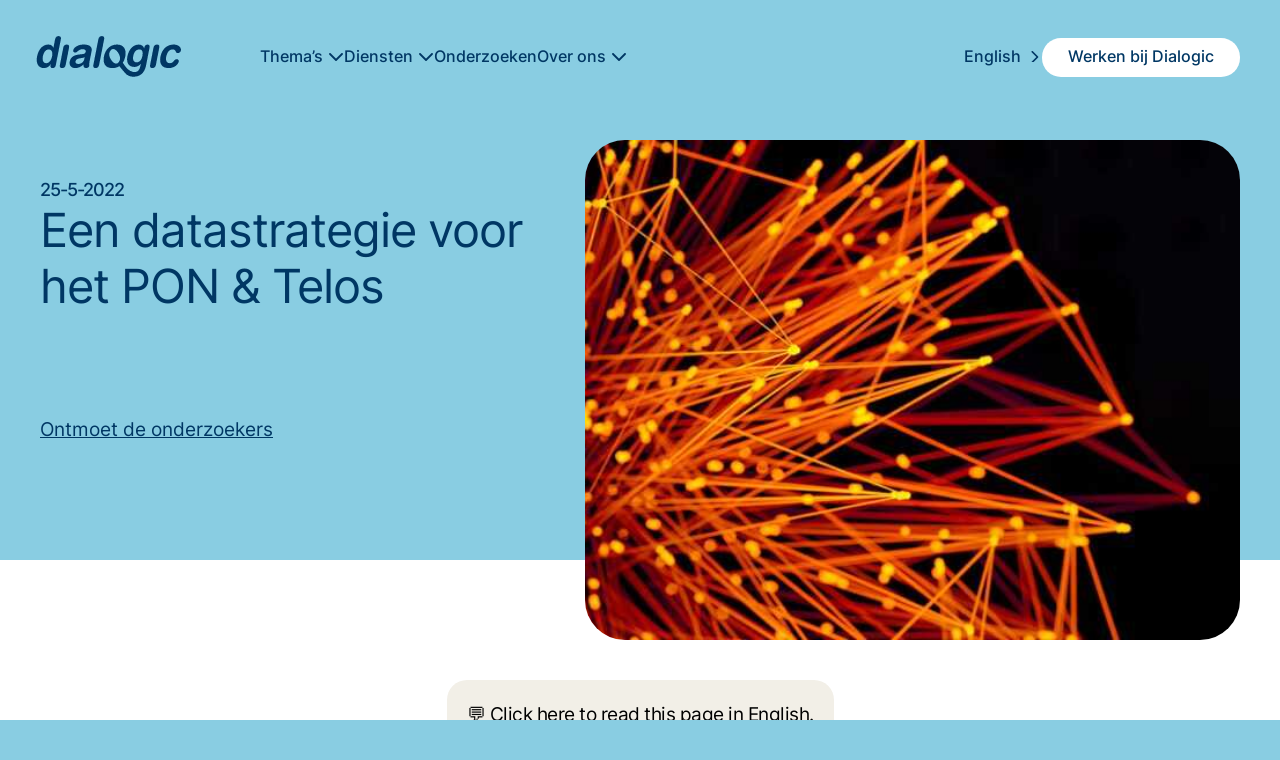

--- FILE ---
content_type: text/html;charset=utf-8
request_url: https://dialogic.nl/projecten/ondersteuning-datastrategie-het-pon-telos/
body_size: 98028
content:
<!DOCTYPE html><html  dir="ltr" lang="nl-NL" class="indeling-project"><head><meta charset="utf-8"><meta name="viewport" content="width=device-width, initial-scale=1, viewport-fit=cover"><title>Een datastrategie voor het PON &amp; Telos • Dialogic</title><link rel="preconnect" href="https://stats.dialogicplatform.com"><style>.throbber[data-v-d9022139]{background-color:transparent;height:100vw;left:0;opacity:0;pointer-events:none;position:fixed;top:0;visibility:hidden;width:100vw;z-index:1000}.throbber.active[data-v-d9022139]{opacity:1;pointer-events:all;transition-delay:.3s;transition-duration:.3s;transition-property:opacity;visibility:visible}.spinner[data-v-d9022139]{background-image:var(--throbber-image);filter:saturate(0) invert();height:64px;left:calc(50% - 32px);opacity:0;opacity:.8;position:fixed;top:150px;transform:scale(.8);transform:scale(1);transition-duration:.2s;transition-duration:.4s;transition-property:opacity,transform;transition-timing-function:ease-out;width:64px;z-index:1000}</style><style>nav[data-v-34720171]{display:flex;flex-direction:column;margin-bottom:0;padding:30px;padding-left:var(--margin-horizontal);padding-right:var(--margin-horizontal);padding-top:max(env(safe-area-inset-top,0px),30px);position:fixed;top:0;transition-property:padding-top,padding-bottom,margin-bottom;-webkit-user-select:none;-moz-user-select:none;user-select:none;width:100%;z-index:100;--logo-width:165px;--logo-padding:70px;background-color:var(--color-top);overflow:hidden;--logo-offset:15px;--color-nav-line:hsla(0,0%,100%,.15)}nav .primary li.right[data-v-34720171]{background:var(--color-alternate-light);border-radius:var(--border-radius)}nav .primary li.right[data-v-34720171]:hover{background-color:var(--color-button-hover)}nav .primary li.right a[data-v-34720171]{color:var(--color-top-alternate)!important;padding:8px 26px 7px!important}nav .primary li.right a[data-v-34720171]:hover{text-decoration:none}nav[data-v-34720171]>*{z-index:1}@media(scripting:none){nav[data-v-34720171]{backdrop-filter:brightness(80%) blur(50px);-webkit-backdrop-filter:brightness(80%) blur(50px);border-bottom:none;box-shadow:none}}nav div.logo[data-v-34720171]{background-color:var(--color-top-text);display:block;height:47px;margin-top:2px;-webkit-mask:url(/_nuxt/logo.ErRgWXMn.svg);mask:url(/_nuxt/logo.ErRgWXMn.svg);transition-duration:.2s;transition-property:background;transition-timing-function:ease-in-out;width:147px}@media(forced-colors:active){nav div.logo[data-v-34720171],nav div.logo[data-v-34720171]:hover{background-image:url(/_nuxt/logo.ErRgWXMn.svg)!important;background-size:auto auto;filter:saturate(0) brightness(5);-webkit-mask:none!important;mask:none!important}}@media(pointer:fine){div.logo[data-v-34720171]:hover{animation-delay:3s;animation-duration:10s;animation-iteration-count:1;animation-name:gradient-34720171;animation-timing-function:ease-in-out;background-image:linear-gradient(-33deg,var(--color-top-text) 50%,#fdcc00 60%,var(--color-top-text) 70%);background-size:600% 600%}}nav .primary ul[data-v-34720171]{gap:38px;height:100%}nav .primary .primary-expander[data-v-34720171]{flex-grow:1;margin-left:var(--logo-padding);width:calc(100% - var(--logo-padding))}nav .secondary[data-v-34720171] ul li{line-height:2.2em}nav .primary a.go-home[data-v-34720171]{flex-shrink:0;margin-left:calc(var(--logo-offset)*-1);margin-top:0;padding:3px 10px;width:var(--logo-width)}nav .primary[data-v-34720171]{display:flex;justify-items:center;margin-left:auto;margin-right:auto;max-width:calc(var(--max-width));position:relative;width:100%}nav .primary ul[data-v-34720171]{align-items:center;display:flex}nav .primary ul li[data-v-34720171]{display:inline-block}nav .primary ul li[data-v-34720171],nav .secondary[data-v-34720171] ul li{color:var(--color-text);font-size:16px;font-weight:500}nav .expander[data-v-34720171]{display:grid;grid-template-rows:1fr;margin-left:-20px;max-height:0;overflow:hidden;padding-left:20px}nav.open .expander[data-v-34720171]{grid-template-rows:1fr;max-height:100vh;transition-duration:.4s;transition-property:max-height;transition-timing-function:ease-in}@media(prefers-reduced-motion:reduce){nav.open .expander[data-v-34720171]{transition-property:none!important}}nav .secondary[data-v-34720171]{display:flex;flex-direction:column;justify-content:space-around;margin-left:auto;margin-right:auto;margin-top:30px;max-width:calc(var(--max-width));overflow:visible;width:100%}nav .secondary[data-v-34720171] ul{color:var(--color-text);-moz-column-width:220px;column-width:220px;margin-left:calc(var(--logo-width) + var(--logo-padding) - var(--logo-offset));margin-right:auto;max-width:61%;overflow:visible;width:100%}nav .secondary[data-v-34720171] h2{color:var(--color-top-text);font-size:12pt;margin-bottom:25px;margin-left:calc(var(--logo-width) + var(--logo-padding) - var(--logo-offset));margin-right:auto;margin-top:25px;max-width:61%;overflow:visible;width:100%}nav .secondary[data-v-34720171] ul li{list-style-type:none;overflow:visible;padding:0}nav .secondary[data-v-34720171] ul li a{cursor:pointer}nav[data-v-34720171] a{color:var(--color-top-text);display:inline-block;overflow:hidden;text-decoration:none;text-overflow:ellipsis;transition-property:color;white-space:nowrap}nav .primary a[data-v-34720171]{flex-shrink:0}nav[data-v-34720171] a:hover,nav button[data-v-34720171]:hover{text-decoration:underline}li.current a[data-v-34720171]{background-color:#fff3;border-radius:var(--border-radius);margin:-10px -16px;padding:10px 16px}.primary li:not(.right) a.router-link-active[data-v-34720171]:not(.go-home){background-color:#ffffff1a;border-radius:var(--border-radius);margin:-10px -16px!important;padding:10px 16px!important}.secondary[data-v-34720171] a.router-link-active{background-color:#ffffff1a;border-radius:var(--border-radius)}.secondary[data-v-34720171] li:not(.right) a.router-link-active{margin:-5px -16px;padding:5px 16px}.right a.router-link-active[data-v-34720171]{background-color:transparent!important}nav[data-v-34720171]:not(.isAtTop){border-bottom:1px solid var(--color-line);margin-bottom:40px;padding-bottom:13px;padding-top:max(env(safe-area-inset-top,0px),13px)}:root nav.open[data-v-34720171],:root nav[data-v-34720171]:not(.isAtTop){border-bottom:1px solid var(--color-nav-line)}:root nav.open[data-v-34720171]{background-color:var(--color-top-darker);transition-duration:.3s;transition-property:background-color}nav button[data-v-34720171]{background:transparent;border:none;cursor:pointer}nav a.alternative[data-v-34720171]:after{-webkit-mask:url("data:image/svg+xml;charset=utf-8,%3Csvg xmlns='http://www.w3.org/2000/svg' viewBox='0 0 320 512'%3E%3C!--!Font Awesome Free 6.5.2 by @fontawesome - https://fontawesome.com License - https://fontawesome.com/license/free Copyright 2024 Fonticons, Inc.--%3E%3Cpath d='M310.6 233.4c12.5 12.5 12.5 32.8 0 45.3l-192 192c-12.5 12.5-32.8 12.5-45.3 0s-12.5-32.8 0-45.3L242.7 256 73.4 86.6c-12.5-12.5-12.5-32.8 0-45.3s32.8-12.5 45.3 0l192 192z'/%3E%3C/svg%3E");mask:url("data:image/svg+xml;charset=utf-8,%3Csvg xmlns='http://www.w3.org/2000/svg' viewBox='0 0 320 512'%3E%3C!--!Font Awesome Free 6.5.2 by @fontawesome - https://fontawesome.com License - https://fontawesome.com/license/free Copyright 2024 Fonticons, Inc.--%3E%3Cpath d='M310.6 233.4c12.5 12.5 12.5 32.8 0 45.3l-192 192c-12.5 12.5-32.8 12.5-45.3 0s-12.5-32.8 0-45.3L242.7 256 73.4 86.6c-12.5-12.5-12.5-32.8 0-45.3s32.8-12.5 45.3 0l192 192z'/%3E%3C/svg%3E");-webkit-mask-position:0 4px;mask-position:0 4px;-webkit-mask-repeat:no-repeat;mask-repeat:no-repeat;-webkit-mask-size:16px 14px;mask-size:16px 14px}nav a.alternative[data-v-34720171]:after,nav a.has-submenu[data-v-34720171]:after{background-color:var(--color-top-text);content:"";display:inline-block;height:16px;line-height:10px;margin-left:5px;width:16px}nav a.has-submenu[data-v-34720171]:after{-webkit-mask:url("data:image/svg+xml;charset=utf-8,%3Csvg xmlns='http://www.w3.org/2000/svg' height='1em' viewBox='0 0 512 512'%3E%3C!--! Font Awesome Free 6.4.2 by @fontawesome - https://fontawesome.com License - https://fontawesome.com/license (Commercial License) Copyright 2023 Fonticons, Inc.--%3E%3Cpath fill='%23003764' d='M233.4 406.6c12.5 12.5 32.8 12.5 45.3 0l192-192c12.5-12.5 12.5-32.8 0-45.3s-32.8-12.5-45.3 0L256 338.7 86.6 169.4c-12.5-12.5-32.8-12.5-45.3 0s-12.5 32.8 0 45.3l192 192z'/%3E%3C/svg%3E");mask:url("data:image/svg+xml;charset=utf-8,%3Csvg xmlns='http://www.w3.org/2000/svg' height='1em' viewBox='0 0 512 512'%3E%3C!--! Font Awesome Free 6.4.2 by @fontawesome - https://fontawesome.com License - https://fontawesome.com/license (Commercial License) Copyright 2023 Fonticons, Inc.--%3E%3Cpath fill='%23003764' d='M233.4 406.6c12.5 12.5 32.8 12.5 45.3 0l192-192c12.5-12.5 12.5-32.8 0-45.3s-32.8-12.5-45.3 0L256 338.7 86.6 169.4c-12.5-12.5-32.8-12.5-45.3 0s-12.5 32.8 0 45.3l192 192z'/%3E%3C/svg%3E");-webkit-mask-position:0 2px;mask-position:0 2px;-webkit-mask-size:16px 16px;mask-size:16px 16px}nav button.hamburger[data-v-34720171]{background-color:var(--color-top-text);border-radius:0;display:none;height:24px;margin-left:auto;margin-right:0;-webkit-mask:url("data:image/svg+xml;charset=utf-8,%3Csvg xmlns='http://www.w3.org/2000/svg' viewBox='4 4 16 20'%3E%3Cpath d='M19 12.75H5a.75.75 0 0 1 0-1.5h14a.75.75 0 0 1 0 1.5M19 8.25H5a.75.75 0 0 1 0-1.5h14a.75.75 0 0 1 0 1.5M19 17.25H5a.75.75 0 0 1 0-1.5h14a.75.75 0 0 1 0 1.5'/%3E%3C/svg%3E");mask:url("data:image/svg+xml;charset=utf-8,%3Csvg xmlns='http://www.w3.org/2000/svg' viewBox='4 4 16 20'%3E%3Cpath d='M19 12.75H5a.75.75 0 0 1 0-1.5h14a.75.75 0 0 1 0 1.5M19 8.25H5a.75.75 0 0 1 0-1.5h14a.75.75 0 0 1 0 1.5M19 17.25H5a.75.75 0 0 1 0-1.5h14a.75.75 0 0 1 0 1.5'/%3E%3C/svg%3E");-webkit-mask-position:top left;mask-position:top left;-webkit-mask-repeat:no-repeat;mask-repeat:no-repeat;-webkit-mask-size:24px 24px;mask-size:24px 24px;position:absolute;right:12px;top:14.5px;transition-property:top;width:24px}nav.open button.hamburger[data-v-34720171]{-webkit-mask-image:url("data:image/svg+xml;charset=utf-8,%3Csvg xmlns='http://www.w3.org/2000/svg' viewBox='4 4 16 20'%3E%3Cpath d='m13.06 12 4.42-4.42a.75.75 0 1 0-1.06-1.06L12 10.94 7.58 6.52a.75.75 0 0 0-1.06 1.06L10.94 12l-4.42 4.42a.75.75 0 0 0 0 1.06.75.75 0 0 0 1.06 0L12 13.06l4.42 4.42a.75.75 0 0 0 1.06 0 .75.75 0 0 0 0-1.06Z'/%3E%3C/svg%3E");mask-image:url("data:image/svg+xml;charset=utf-8,%3Csvg xmlns='http://www.w3.org/2000/svg' viewBox='4 4 16 20'%3E%3Cpath d='m13.06 12 4.42-4.42a.75.75 0 1 0-1.06-1.06L12 10.94 7.58 6.52a.75.75 0 0 0-1.06 1.06L10.94 12l-4.42 4.42a.75.75 0 0 0 0 1.06.75.75 0 0 0 1.06 0L12 13.06l4.42 4.42a.75.75 0 0 0 1.06 0 .75.75 0 0 0 0-1.06Z'/%3E%3C/svg%3E");transition-duration:2s;transition-property:top,-webkit-mask-image;transition-property:top,mask-image;transition-property:top,mask-image,-webkit-mask-image}nav button img[data-v-34720171]{height:18px;line-height:21px;width:18px}nav button[data-v-34720171]{margin:0 0 0 10px;padding:10px}@keyframes gradient-34720171{0%{background-position:0 0}50%{background-position:100% 50%}to{background-position:0 50%}}@media screen and (max-width:800px){nav[data-v-34720171]{padding:max(env(safe-area-inset-top,0px),10px) 10px 30px}nav[data-v-34720171]:not(.isAtTop){padding-top:max(env(safe-area-inset-top,0px),10px)}nav button.hamburger[data-v-34720171]{display:block!important;margin-right:0!important;top:20px!important}nav img.logo[data-v-34720171]{height:auto!important;width:auto!important}nav .primary ul[data-v-34720171]{padding-left:max(env(safe-area-inset-left,0px),15px);padding-right:max(env(safe-area-inset-right,0px),15px)}nav .primary a.go-home[data-v-34720171]{margin-bottom:0;margin-left:0!important;margin-top:4px;width:auto}nav .secondary[data-v-34720171]{box-sizing:border-box;padding-left:var(--margin-horizontal)}nav .secondary[data-v-34720171] ul{-moz-column-width:auto;column-width:auto;margin-left:0;max-width:100%;width:100%!important}nav img.logo[style][data-v-34720171]{height:32px!important;transition-property:height;width:auto!important}nav.open .expander[data-v-34720171]{transition:none!important}}@media screen and (max-width:1100px){nav button.hamburger[data-v-34720171]{display:block!important}nav .primary>.primary-expander[data-v-34720171]{display:flex!important;flex-grow:1;margin:-10px -20px;max-height:0;overflow:hidden;padding:10px 20px}nav.open .primary>.primary-expander[data-v-34720171]{max-height:100vh;transition-duration:.4s;transition-property:max-height;width:100%}li.spacer[data-v-34720171]{display:none!important}nav .primary ul[data-v-34720171]{gap:25px}nav.open .primary[data-v-34720171]{flex-direction:column}nav.open .primary .current a[data-v-34720171]{width:calc(100% + 32px)}nav.open .primary>a[data-v-34720171]{margin-right:50px}nav.open.current .primary ul li[data-v-34720171]:not(.current){display:none}nav .secondary[data-v-34720171]{justify-content:flex-start;margin-top:20px}nav:not(.open) .primary ul[data-v-34720171]{display:none}nav .primary ul[data-v-34720171]{margin-left:0!important}nav .secondary[data-v-34720171] ul{-moz-column-width:260px;column-width:260px;margin-left:0;max-width:100%!important}nav .secondary[data-v-34720171] ul.languages,nav .secondary[data-v-34720171] ul.view-modes{-moz-column-width:120px;column-width:120px}nav.open .primary ul[data-v-34720171]{align-items:flex-start;display:flex;flex-direction:column;margin-top:20px}nav.open .primary ul>li[data-v-34720171]{display:block;margin-left:0}nav.open .primary ul li.current[data-v-34720171]{width:100%}nav.open .primary ul li[data-v-34720171]:not(.right):has(a.router-link-active){width:100%}nav img.logo[style][data-v-34720171]{height:45px!important;width:auto!important}nav .secondary[data-v-34720171] h2{margin-left:0}}</style><style>span.loopt[data-v-5ef81316]{background-color:var(--color-top-label);border-radius:4px;color:var(--color-top);display:inline-block;margin-left:3px;padding:5px 14px}</style><style>footer[data-v-ec01a41d]{align-items:flex-start;background-color:var(--color-footer);color:var(--color-footer-text);grid-column-end:right-end;grid-column-start:left-start;margin-left:env(safe-area-inset-left,20px);margin-right:env(safe-area-inset-right,0);padding-bottom:30px;padding-top:80px;row-gap:var(--grid-gap);width:100%}footer.top .contact[data-v-ec01a41d]{color:var(--color-footer-text-light);line-height:1.2em;text-align:right}footer.top .contact a[data-v-ec01a41d]{color:var(--color-footer-text-light);text-decoration:none}footer.top .contact a[data-v-ec01a41d]:hover{text-decoration:underline}footer.top>div[data-v-ec01a41d]{display:grid;grid-column-end:right-end;grid-column-start:left-start;grid-template-columns:2fr 1fr}@media(max-width:800px){footer.top>div[data-v-ec01a41d]{grid-template-columns:1fr;margin-bottom:20px;row-gap:20px}footer.top .contact[data-v-ec01a41d]{text-align:left!important}}footer.top>div p[data-v-ec01a41d]{margin-bottom:5px}footer h2[data-v-ec01a41d]{color:var(--color-footer-text-light);font-size:16px;font-weight:500;letter-spacing:-1px;line-height:20.8px;margin-bottom:20px}footer.bottom[data-v-ec01a41d]{background-color:var(--color-top-darker);padding-bottom:20px;padding-top:20px}footer.bottom ul[data-v-ec01a41d]{display:flex;gap:10px;grid-column-end:right-end;grid-column-start:left-start;justify-content:space-between;margin-left:env(safe-area-inset-left,0);margin-right:env(safe-area-inset-right,0);padding:0}footer ul li[data-v-ec01a41d]{display:inline;overflow:hidden;padding:10px 0;text-align:left;text-overflow:ellipsis;white-space:nowrap;white-space:wrap}footer ul li a[data-v-ec01a41d]{color:var(--color-footer-text);text-decoration:none}footer ul li a[data-v-ec01a41d]:hover{text-decoration:underline}footer[data-v-ec01a41d] a.action{border-color:var(--color-footer-text-light);color:var(--color-footer-text-light)}@media screen and (max-width:1000px){footer ul[data-v-ec01a41d]{flex-direction:column}}</style><style>article[data-v-1917fc6f]{align-items:center;display:grid;flex-direction:row;gap:20px;grid-template-columns:1fr minmax(100px,min-content);padding-bottom:40px!important}a.action[data-v-1917fc6f]{background-color:transparent;border:1px solid var(--color-light);border-radius:20px;color:var(--color-light);cursor:pointer;display:inline-block;font-size:16px;font-weight:500;line-height:1.2em;overflow:hidden;padding:8px 18px;position:relative;text-align:center;text-decoration:none;text-overflow:ellipsis;-webkit-user-select:none;-moz-user-select:none;user-select:none;white-space:nowrap}a.action[data-v-1917fc6f]:hover{background-color:var(--color-top-text)!important;color:var(--color-top)!important}</style><style>main[data-v-48fa4425]{display:flex;flex-direction:column}main[data-v-48fa4425]>header+article.interview{padding-top:180px!important}main[data-v-48fa4425]>header+section.news{padding-top:100px!important}main[data-v-48fa4425]>:not(:first-child){padding-bottom:80px;padding-top:50px}main[data-v-48fa4425]>:not(:first-child).heading+article{padding-top:0}main[data-v-48fa4425]>:nth-child(2):not(.filter){padding-top:120px}main[data-v-48fa4425]>:first-child{z-index:3}main[data-v-48fa4425]>.contactpersoon:last-child{padding-bottom:150px!important}main[data-v-48fa4425]>.slogan+.text{padding-top:0!important}</style><style>header.hero[data-v-aed2719f]{background-color:var(--color-top);color:var(--color-top-text);font-size:var(--font-size-body);min-height:var(--min-hero-height);transition-duration:.5s;transition-property:min-height;transition-timing-function:ease-out;width:100%;--color-text:var(--color-top-text);--color-link:var(--color-top-text);padding-top:60px}header.hero .right[data-v-aed2719f]{display:block;grid-column-end:right-end;grid-column-start:right-start;height:10px;margin-top:calc(var(--border-radius)*-1);min-height:calc(100% + var(--border-radius)*3);width:100%}header.hero[data-v-aed2719f]>:first-child{display:flex;flex-direction:column;grid-column-end:left-end;grid-column-start:left-start;margin-bottom:2em;max-height:100%;overflow:hidden}header.hero[data-v-aed2719f]>:first-child h2{color:var(--color-light);font-size:18px;font-weight:500;letter-spacing:-1px;line-height:20.8px;margin-bottom:2px}header.hero[data-v-aed2719f] :first-child h1{font-size:47px;font-weight:400;letter-spacing:-1px;line-height:56.4px;margin-bottom:24px;max-width:100%;overflow:hidden;text-wrap:balance;white-space:wrap}header.hero[data-v-aed2719f] :first-child h1 em{font-family:var(--font-emphasis);font-style:italic;white-space:nowrap}header.hero[data-v-aed2719f] .excerpt{font-size:20px;font-weight:400;letter-spacing:-.83px;line-height:1.4em;max-width:var(--max-text-column-width);opacity:.7}header.hero[data-v-aed2719f] aside blockquote{font-size:13pt;margin:0 0 15px;padding:0;text-shadow:1px 2px 5px rgba(0,0,0,.61);width:90%}header.hero .right[data-v-aed2719f] h2{text-shadow:1px 1px 5px rgba(0,0,0,.5)}@media screen and (prefers-contrast:more){header.hero[data-v-aed2719f] blockquote{background-color:var(--color-top);border-radius:calc(var(--border-radius)/2);padding:calc(var(--border-radius)/4)}header.hero[data-v-aed2719f] h2{background-color:var(--color-top);border-radius:calc(var(--border-radius)/2);padding:calc(var(--border-radius)/4)}}</style><style>.toolbar[data-v-3725f26f]{display:flex;flex-wrap:wrap;gap:10px}.toolbar[data-v-3725f26f] :is(button,.action){background-color:var(--color-light);border:none;border:1px solid var(--color-light);border-radius:40px;color:var(--color-button-text);cursor:pointer;display:inline-block;font-size:16px;font-weight:500;line-height:1.2em;overflow:hidden;padding:16px 36px;position:relative;text-align:center;text-decoration:none;text-overflow:ellipsis;-webkit-user-select:none;-moz-user-select:none;user-select:none;white-space:nowrap}.toolbar[data-v-3725f26f] :is(button,.action) img{height:2em;margin-bottom:-.5em;margin-top:-.5em}.toolbar[data-v-3725f26f] :is(button,.action).secondary{background-color:transparent;border:1px solid var(--color-light);color:var(--color-light)}.toolbar[data-v-3725f26f] :is(button,.action).tertiary{background-color:transparent;border:none;border-radius:0;color:var(--color-light);padding-left:calc(var(--border-radius)/2);padding-right:calc(var(--border-radius)/2);text-overflow:clip}.toolbar[data-v-3725f26f] :is(button,.action).tertiary+:is(button,.action).tertiary{padding-left:0}.toolbar[data-v-3725f26f] :is(button,.action).tertiary:hover{background-color:transparent!important;filter:saturate(0) contrast(2);transition-duration:.3s;transition-property:filter}@media(hover:hover){.toolbar[data-v-3725f26f] :is(button,.action):hover{background-color:var(--color-button-hover);border-color:var(--color-button-hover);color:var(--color-button-text-hover);transition-delay:0s;transition-duration:.2s;transition-property:background-color,border,color}}.toolbar[data-v-3725f26f] :is(button,.action)[disabled]{cursor:default;opacity:.5}.toolbar[data-v-3725f26f] .secondary .icon{background-color:var(--color-light)}.toolbar[data-v-3725f26f] :hover .icon{background-color:var(--color-button-text)}</style><style>aside[data-v-5b7ce918]{height:100%;max-height:600px;overflow:hidden;width:100%;--slide-duration:.3s}aside.duo[data-v-5b7ce918]{display:grid;gap:20px;grid-template-columns:1fr 1fr;grid-template-rows:100%;overflow:hidden;transition-duration:var(--slide-duration);transition-property:grid-template-columns,opacity;transition-timing-function:ease-in-out}@media(prefers-reduced-motion:reduce){aside.duo[data-v-5b7ce918]{transition-property:none!important}}aside.duo>.right-pane[data-v-5b7ce918] img{-o-object-position:center;object-position:center}aside.duo>.right-pane[data-v-5b7ce918] .legend{opacity:0}aside.duo.right>.right-pane[data-v-5b7ce918] .legend{opacity:1;transition-delay:var(--slide-duration);transition-duration:var(--slide-duration);transition-property:opacity}aside.duo.left>.right-pane a[data-v-5b7ce918]{pointer-events:none}aside.duo.right[data-v-5b7ce918]{grid-template-columns:2fr 5fr}aside.duo.left[data-v-5b7ce918]{grid-template-columns:5fr 2fr}aside[data-v-5b7ce918] picture{border-radius:var(--border-radius);height:100%;margin-bottom:2em;width:100%}aside[data-v-5b7ce918] picture img{position:absolute}</style><style>picture[data-v-006f60a4]{border-radius:var(--border-radius);display:block;overflow:hidden;position:relative}picture.overlay[data-v-006f60a4]:before,picture[data-v-006f60a4]:has(caption):before{background-image:linear-gradient(transparent 50%,#00000080);content:"";height:100%;left:0;position:absolute;top:0;width:100%}picture.canZoom[data-v-006f60a4]{cursor:pointer}picture.error img[data-v-006f60a4]{display:none}picture.error[data-v-006f60a4]{background-image:linear-gradient(140deg,#00000080,#00000001 20%)}picture img[data-v-006f60a4],picture video[data-v-006f60a4]{display:block;height:100%;-o-object-fit:cover;object-fit:cover;-webkit-user-select:none;-moz-user-select:none;user-select:none;width:100%}dialog[data-v-006f60a4],picture img[data-v-006f60a4]{pointer-events:none}dialog[data-v-006f60a4]{-webkit-backdrop-filter:blur(30px);backdrop-filter:blur(30px);background-color:#ffffff80;border:none;display:block;height:100vh;left:0;opacity:0;overflow:hidden;position:fixed;top:0;width:100vw;z-index:999}dialog img[data-v-006f60a4]{height:0;left:50vw;top:50vh;width:0}dialog[open][data-v-006f60a4]{cursor:pointer;opacity:1!important;pointer-events:all}dialog[open] img[data-v-006f60a4]{height:calc(100vh - 60px);left:30px!important;-o-object-fit:contain;object-fit:contain;pointer-events:none;position:absolute;top:30px!important;transition-duration:.2s;transition-property:width,height,top,left;width:calc(100vw - 60px)}picture caption[data-v-006f60a4]{align-content:end;align-items:end;background-image:linear-gradient(transparent,#00000080 80%);bottom:0;color:#fff;display:block;font-size:22px;font-weight:400;justify-content:end;justify-items:end;letter-spacing:-1px;min-height:calc(var(--border-radius)*2.5);padding:calc(var(--border-radius)/2) var(--border-radius);position:absolute;text-align:left;width:100%}@media(prefers-contrast:more){picture caption[data-v-006f60a4]{background:var(--color-top);color:var(--color-top-text)}}@media(prefers-reduced-motion:reduce){picture>video[data-v-006f60a4]{display:none}dialog[open] img[data-v-006f60a4]{transition:none!important}}</style><style>.inner[data-v-255ce1a0]{font-weight:400;grid-column-end:right-end;grid-column-start:right-start;max-width:var(--max-text-column-width)}:root.indeling-breed .inner[data-v-255ce1a0],:root.indeling-project .inner[data-v-255ce1a0]{margin-left:auto;margin-right:auto}:root.indeling-breed .text[data-v-255ce1a0]{padding-top:calc(var(--wide-image-height) - var(--border-radius))}.inner[data-v-255ce1a0],.inner[data-v-255ce1a0] *{font-size:var(--font-size-body);letter-spacing:-.5px;line-height:30.4px}.inner[data-v-255ce1a0] :is(blockquote,cite){font-size:36px;letter-spacing:-.5px}.inner[data-v-255ce1a0] :is(h2,h3,h4){font-size:27px;font-weight:600;letter-spacing:-.8px;line-height:35.1px}.inner[data-v-255ce1a0] a:not(.action){color:inherit!important}.inner[data-v-255ce1a0] ol,.inner[data-v-255ce1a0] ul{margin-top:20px}.inner[data-v-255ce1a0] p+ol,.inner[data-v-255ce1a0] p+ul{margin-top:0}.inner[data-v-255ce1a0] ul li::marker{color:var(--color-bullet-point)}.inner[data-v-255ce1a0] ol li::marker{color:var(--color-bullet-point)}.inner[data-v-255ce1a0] b,.inner[data-v-255ce1a0] li b:first-child,.inner[data-v-255ce1a0] li strong:first-child,.inner[data-v-255ce1a0] strong{color:var(--color-text-heading)}.alignLeft .inner[data-v-255ce1a0]{grid-column-end:right-end;grid-column-start:left-start;max-width:68%}@media(max-width:800px){.alignLeft .inner[data-v-255ce1a0]{max-width:100vw!important}}:root.indeling-project .inner[data-v-255ce1a0],:root:not(.indeling-normaal) .inner[data-v-255ce1a0]{grid-column-end:right-end;grid-column-start:left-start;padding-left:0}:root.indeling-project .inner[data-v-255ce1a0]{padding-right:0}.slogan-left[data-v-255ce1a0]{color:var(--color-text-heading);font-size:var(--line-height-main);font-size:var(--font-size-body);font-weight:500;grid-column-end:left-end;grid-column-start:left-start;letter-spacing:-.5px;text-align:right;text-wrap:balance}.flip .slogan-left[data-v-255ce1a0]{grid-column-end:right-end;grid-column-start:right-start;max-width:350px;text-align:left}[data-v-255ce1a0] p ol,[data-v-255ce1a0] p ul{font-size:1em}[data-v-255ce1a0] h2{margin-bottom:20px;margin-top:30px}[data-v-255ce1a0] h3{font-size:22px!important;margin-bottom:10px;margin-top:20px}[data-v-255ce1a0] a:not(.action)[href]:not([href*="dialogic.nl"]):not([href^="/"]):not([href^="#"]):not([href^="javascript:"]):after{background-image:url("data:image/svg+xml;charset=utf-8,%3Csvg xmlns='http://www.w3.org/2000/svg' width='512' height='512' viewBox='5 5 120 120'%3E%3Cpath fill='%23bbe0e3' d='M124 8v36c0 2.211-1.789 4-4 4s-4-1.789-4-4V17.656L58.828 74.828C58.047 75.609 57.023 76 56 76s-2.047-.391-2.828-1.172a3.997 3.997 0 0 1 0-5.656L110.344 12H84c-2.211 0-4-1.789-4-4s1.789-4 4-4h36c2.211 0 4 1.789 4 4m-16 104V64c0-2.211-1.789-4-4-4s-4 1.789-4 4v48c0 2.207-1.793 4-4 4H16c-2.207 0-4-1.793-4-4V32c0-2.207 1.793-4 4-4h48c2.211 0 4-1.789 4-4s-1.789-4-4-4H16C9.383 20 4 25.383 4 32v80c0 6.617 5.383 12 12 12h80c6.617 0 12-5.383 12-12'/%3E%3C/svg%3E");background-position:50%;background-repeat:no-repeat;background-size:.8em .8em;content:"";display:inline-block;height:.8em;line-height:var(--line-height-main);padding-left:10px;vertical-align:center;width:.9em}[data-v-255ce1a0] blockquote{color:var(--color-text);font-family:var(--font-emphasis);font-size:36px!important;letter-spacing:-1px;line-height:1.4em!important;margin-bottom:40px;margin-left:40px;margin-top:40px;max-width:var(--max-text-column-width);text-wrap:balance}[data-v-255ce1a0] img,[data-v-255ce1a0] picture{border-radius:var(--border-radius);display:block;margin-bottom:40px!important;margin-left:auto;margin-right:auto;margin-top:40px!important;max-width:80%!important;-o-object-fit:scale-down;object-fit:scale-down;width:inherit!important}[data-v-255ce1a0] h2:not(:first-child),[data-v-255ce1a0] h3:not(:first-child){margin-top:50px}[data-v-255ce1a0] h2:first-child,[data-v-255ce1a0] h3:first-child{margin-top:0}[data-v-255ce1a0] h2,[data-v-255ce1a0] h3{font-weight:500;letter-spacing:-1px}[data-v-255ce1a0] h2 em{font-family:var(--font-emphasis)}[data-v-255ce1a0] p ul{margin-top:1em}[data-v-255ce1a0] p{margin-bottom:1em}[data-v-255ce1a0] p+ul{margin-top:0}[data-v-255ce1a0] ul{margin-top:1em}[data-v-255ce1a0] .gallery{display:grid;gap:20px;grid-template-columns:repeat(auto-fit,minmax(200px,1fr));width:100%}[data-v-255ce1a0] .gallery *{height:100%;-o-object-fit:cover;object-fit:cover;width:100%}[data-v-255ce1a0] .gallery br{display:none}[data-v-255ce1a0] ul.cards{display:grid;gap:20px;grid-template-columns:repeat(auto-fill,minmax(300px,1fr));margin:0;padding:0}[data-v-255ce1a0] ul.cards>li{background-color:var(--color-card);border-radius:var(--border-radius);list-style-type:none;margin:0;padding:var(--border-radius)}[data-v-255ce1a0] h1 b,[data-v-255ce1a0] h1 strong,[data-v-255ce1a0] h2 b,[data-v-255ce1a0] h2 strong,[data-v-255ce1a0] h3 b,[data-v-255ce1a0] h3 strong{font-weight:inherit!important}</style><style>.machine-translated[data-v-d6d7d197]{background-color:var(--color-card);border-radius:calc(var(--border-radius)/2);margin-bottom:25px;margin-top:0;padding:calc(var(--border-radius)/2)!important}.machine-translated p[data-v-d6d7d197]{margin-bottom:0}.machine-translated p+p[data-v-d6d7d197]{margin-top:1em}</style><style>.projectinfo>.team[data-v-4a0261fc]{grid-column-end:left-end}.projectinfo>.team[data-v-4a0261fc],.projectinfo>h2[data-v-4a0261fc]{grid-column-start:left-start;width:100%}.projectinfo>h2[data-v-4a0261fc]{font-size:30px;font-weight:600;grid-column-end:right-end;letter-spacing:-1px;line-height:1.2em;margin-bottom:40px;margin-top:20px}.projectinfo>.meta[data-v-4a0261fc]{grid-column-end:right-end;grid-column-start:right-start}.projectinfo[data-v-4a0261fc]{padding-bottom:150px!important}</style><style>.projectteam[data-v-691cad00]{display:grid;gap:var(--grid-gap);grid-template-columns:repeat(auto-fill,minmax(200px,1fr))!important}.projectteam a[data-v-691cad00]{align-items:center;text-decoration:none}.projectteam article a[data-v-691cad00]{background-color:transparent;display:flex;flex-direction:column;height:100%}.projectteam article .placeholder[data-v-691cad00]{background-color:#0000001a;background-image:url("data:image/svg+xml;charset=utf-8,%3Csvg xmlns='http://www.w3.org/2000/svg' viewBox='0 0 24 24'%3E%3Cg opacity='.1'%3E%3Cpath d='M12 12.25a3.75 3.75 0 1 1 3.75-3.75A3.75 3.75 0 0 1 12 12.25m0-6a2.25 2.25 0 1 0 2.25 2.25A2.25 2.25 0 0 0 12 6.25M19 19.25a.76.76 0 0 1-.75-.75c0-1.95-1.06-3.25-6.25-3.25s-6.25 1.3-6.25 3.25a.75.75 0 0 1-1.5 0c0-4.75 5.43-4.75 7.75-4.75s7.75 0 7.75 4.75a.76.76 0 0 1-.75.75'/%3E%3C/g%3E%3C/svg%3E");background-repeat:no-repeat;background-size:100% 100%;border-radius:calc(var(--border-radius)/2)}.projectteam article .placeholder[data-v-691cad00],.projectteam article a picture[data-v-691cad00]{aspect-ratio:var(--portrait-aspect-ratio);display:block;flex-grow:1;width:100%}.projectteam article a h2[data-v-691cad00]{flex-shrink:0;width:100%}article a[data-v-691cad00]:hover{text-decoration:underline}article[data-v-691cad00] img{-o-object-position:center top;object-position:center top}article[data-v-691cad00] picture{border-radius:calc(var(--border-radius)/2)!important}ul li a[data-v-691cad00] img{margin-right:20px}ul li[data-v-691cad00] img{height:64px;-o-object-fit:cover;object-fit:cover;width:64px}.projectteam>section>h2[data-v-691cad00]{align-items:center;color:var(--color-text);display:flex;font-size:25.2px;gap:15px;line-height:24px;margin-bottom:5px;margin-top:5px}.projectteam>section>h2[data-v-691cad00],h2[data-v-691cad00]{font-weight:500;letter-spacing:-1px}h2[data-v-691cad00]{color:var(--color-title);font-size:21px;line-height:25.2px;margin-top:8px;text-align:left}.projectteam article[data-v-691cad00] img{transition-duration:.3s;transition-property:transform;transition-timing-function:ease-in-out}.projectteam article[data-v-691cad00]:hover img{transform:scale(1.1)}</style><style>.meta[data-v-18fc7291]{border-radius:var(--border-radius);display:flex;flex-direction:column;gap:40px}.meta dl[data-v-18fc7291]{margin:0;padding:0}.meta dl dt[data-v-18fc7291]{color:var(--color-text-card-dt);font-size:16px;font-weight:500;letter-spacing:-1px;line-height:20.8px;margin-bottom:10px}.meta dl dd[data-v-18fc7291],.meta dl dd[data-v-18fc7291] *{color:var(--color-text-card-dd);font-size:22px;font-weight:600;line-height:28.6px;text-wrap:balance}.meta dl dd+dd[data-v-18fc7291]{margin-top:20px}.meta dl dd li a[data-v-18fc7291]{text-decoration:none}.meta dl a[data-v-18fc7291]{font-size:18px;line-height:1.2em}.meta dl dd li a[data-v-18fc7291]:hover{text-decoration:underline}.meta dl dd li[data-v-18fc7291]{list-style-type:none;margin:0 0 10px;padding-left:0}ul.downloads li[data-v-18fc7291] :first-child{margin-top:0}</style><style>.news[data-v-7fb6d2a1]{background-color:var(--color-background);padding-top:0!important;row-gap:120px}.news .show-all-after[data-v-7fb6d2a1]{display:none}.news .four[data-v-7fb6d2a1]{border-top:1px solid var(--color-line)}.news>article[data-v-7fb6d2a1]:nth-child(odd) picture{height:360px}.news>article[data-v-7fb6d2a1]:nth-child(2n) picture{height:480px}:root.indeling-breed .news[data-v-7fb6d2a1]{display:flex;justify-content:center}.news article[data-v-7fb6d2a1]{gap:17px}.news article[data-v-7fb6d2a1],.news article>div[data-v-7fb6d2a1]{display:flex;flex-direction:column}.news article>div[data-v-7fb6d2a1]{gap:10px}.news article a[data-v-7fb6d2a1]:hover{text-decoration:underline}.news article h2[data-v-7fb6d2a1],.news>article h2 a[data-v-7fb6d2a1]{color:var(--color-title)}.news article h2[data-v-7fb6d2a1]{font-size:21px;font-weight:500;letter-spacing:-1px;line-height:25.2px}.news .four article[data-v-7fb6d2a1]{min-height:250px;padding:50px 20px 20px}.news .four article[data-v-7fb6d2a1]:not(:first-child){border-left:1px solid var(--color-line)}.news .four article:first-child h2[data-v-7fb6d2a1]{color:var(--color-title)}.news .four article h2[data-v-7fb6d2a1]{color:#003764cc;font-size:22px}.news article h3[data-v-7fb6d2a1]{color:var(--color-subtitle);font-size:16px;font-weight:500;letter-spacing:-1px;line-height:20.8px}.news>article[data-v-7fb6d2a1]:nth-child(odd){grid-column-end:left-end;grid-column-start:left-start}.news>article[data-v-7fb6d2a1]:nth-child(2n){grid-column-end:right-end;grid-column-start:right-start}.news article[data-v-7fb6d2a1] img{transition-duration:.3s;transition-property:transform;transition-timing-function:ease-in-out}.news article[data-v-7fb6d2a1]:hover img{transform:scale(1.1)}.four.center[data-v-7fb6d2a1]{gap:0}.four.center article[data-v-7fb6d2a1]{text-align:center}</style><style>.balloon-holder[data-v-b99299dd]{position:relative;--balloon-size:180px}.balloon[data-v-b99299dd]{background-color:transparent;clip-path:circle(50%);display:block;height:var(--balloon-size);opacity:0;position:absolute;right:0;top:calc(var(--balloon-size)*-1);transform:translate(calc(var(--balloon-size)*-.25),calc(var(--balloon-size)*.5)) scale(0);width:var(--balloon-size)}@media(hover:hover){.balloon-holder:hover .balloon[data-v-b99299dd]{opacity:1;transform:translate(calc(var(--balloon-size)*.25)) scale(1);transition-duration:.2s;transition-property:transform,opacity;transition-timing-function:ease-in-out}}.balloon[data-v-b99299dd] picture{height:100%;width:100%}</style><link rel="stylesheet" href="/_nuxt/entry.DBiLfieN.css" crossorigin><link rel="stylesheet" href="/_nuxt/Aside.D4mOFyce.css" crossorigin><link rel="stylesheet" href="/_nuxt/Slogan.CCMmSA-9.css" crossorigin><link rel="stylesheet" href="/_nuxt/Slider.DGEFHKPV.css" crossorigin><link rel="stylesheet" href="/_nuxt/Contactpersoon.DfuiJa98.css" crossorigin><link rel="modulepreload" as="script" crossorigin href="/_nuxt/DkVwMyp-.js"><link rel="modulepreload" as="script" crossorigin href="/_nuxt/wjnYGEd6.js"><link rel="modulepreload" as="script" crossorigin href="/_nuxt/DWkiiEDQ.js"><link rel="modulepreload" as="script" crossorigin href="/_nuxt/hoggBrW1.js"><link rel="modulepreload" as="script" crossorigin href="/_nuxt/BeqfA5aJ.js"><link rel="modulepreload" as="script" crossorigin href="/_nuxt/Ge_5P1lJ.js"><link rel="modulepreload" as="script" crossorigin href="/_nuxt/sB2zGyqR.js"><link rel="preload" as="fetch" fetchpriority="low" crossorigin="anonymous" href="/_nuxt/builds/meta/6568641e-7a93-4781-846c-4baab0a08f42.json"><script type="module" src="/_nuxt/DkVwMyp-.js" crossorigin></script><link rel="prefetch" as="image" type="image/svg+xml" href="/_nuxt/logo.ErRgWXMn.svg"><link rel="prefetch" as="image" type="image/png" href="/_nuxt/loading-light.CIGE0TPK.png"><meta name="apple-mobile-web-app-capable" content="yes"><meta name="mobile-web-app-capable" content="yes"><meta name="apple-mobile-web-app-title" content="Dialogic"><meta name="apple-mobile-web-app-status-bar-style" content="black-translucent"><meta name="author" content="Dialogic innovatie & interactie"><meta name="generator" content="Dialogic CMS"><meta name="designer" content="Tommy van der Vorst"><meta name="color-scheme" content="light"><link rel="alternate" type="application/rss+xml" title="RSS" href="/rss.xml"><link rel="shortcut icon" href="/favicon.ico"><link rel="copyright" href="/license.txt" title="Licensing information"><link rel="alternate" hreflang="en-GB" href="/en/projecten/ondersteuning-datastrategie-het-pon-telos"><link rel="alternate" hreflang="de-DE" href="/de/projecten/ondersteuning-datastrategie-het-pon-telos"><link rel="alternate" hreflang="af-ZA" href="/af/projecten/ondersteuning-datastrategie-het-pon-telos"><link rel="alternate" hreflang="fr-FR" href="/fr/projecten/ondersteuning-datastrategie-het-pon-telos"><link rel="alternate" hreflang="it-IT" href="/it/projecten/ondersteuning-datastrategie-het-pon-telos"><link rel="alternate" hreflang="es-ES" href="/es/projecten/ondersteuning-datastrategie-het-pon-telos"><link rel="alternate" hreflang="dk-DK" href="/dk/projecten/ondersteuning-datastrategie-het-pon-telos"><link rel="alternate" hreflang="no-NO" href="/no/projecten/ondersteuning-datastrategie-het-pon-telos"><link rel="alternate" hreflang="sv-SE" href="/sv/projecten/ondersteuning-datastrategie-het-pon-telos"><meta property="og:title" content="Een datastrategie voor het PON & Telos"><meta name="description" content="Het PON &amp; Telos is een onderzoeks- en adviesbureau in Tilburg dat werkt aan maatschappelijke vraagstukken voor lokale en regionale overheden in Nederland, maar ook voor corporaties, banken, zorg- "><meta property="og:description" content="Het PON &amp; Telos is een onderzoeks- en adviesbureau in Tilburg dat werkt aan maatschappelijke vraagstukken voor lokale en regionale overheden in Nederland, maar ook voor corporaties, banken, zorg- "><meta name="twitter:card" content="summary_large_image"><meta property="og:type" content="website"><meta property="og:locale" content="nl-NL"><link rel="canonical" href="https://dialogic.nl/projecten/ondersteuning-datastrategie-het-pon-telos/"><meta property="og:url" content="https://dialogic.nl/projecten/ondersteuning-datastrategie-het-pon-telos/"><meta property="og:image" content="https://dialogic.nl/wp-content/uploads/2022/05/pexels-ulucas-dubecantin-10325707.jpg"><meta property="twitter:image" content="https://dialogic.nl/wp-content/uploads/2022/05/pexels-ulucas-dubecantin-10325707.jpg"></head><body><div id="__nuxt"><!--[--><!----><!----><!----><!----><!----><!----><!----><!----><!----><!----><!----><!----><!----><!--[--><!----><!----><!----><!----><!----><!----><!----><!----><!----><!--]--><div class="throbber" data-v-d9022139><div class="spinner" data-v-d9022139></div></div><nav aria-expanded="false" class="isAtTop" data-v-34720171><div class="primary" data-v-34720171><a href="/" class="go-home" title="Naar de voorpagina" data-v-34720171><!--[--><div class="logo" title="Naar de voorpagina" data-v-34720171></div><!--]--></a><div class="primary-expander" data-v-34720171><ul data-v-34720171><!--[--><!--[--><li class="" data-v-34720171><a class="has-submenu" href="?menu=12569" title="Thema’s" data-v-34720171><span data-v-34720171>Thema’s</span></a></li><!--]--><!--[--><!----><!--]--><!--[--><!----><!--]--><!--[--><!----><!--]--><!--[--><!----><!--]--><!--[--><!----><!--]--><!--[--><!----><!--]--><!--[--><!----><!--]--><!--[--><!----><!--]--><!--[--><!----><!--]--><!--[--><!----><!--]--><!--[--><!----><!--]--><!--[--><li class="" data-v-34720171><a class="has-submenu" href="?menu=12570" title="Diensten" data-v-34720171><span data-v-34720171>Diensten</span></a></li><!--]--><!--[--><!----><!--]--><!--[--><!----><!--]--><!--[--><!----><!--]--><!--[--><!----><!--]--><!--[--><!----><!--]--><!--[--><!----><!--]--><!--[--><!----><!--]--><!--[--><!----><!--]--><!--[--><li class="" data-v-34720171><a href="/onderzoeken/" class="" title="Onderzoeken" data-v-34720171><!--[--><span data-v-34720171>Onderzoeken</span><!--]--></a></li><!--]--><!--[--><li class="" data-v-34720171><a class="has-submenu" href="?menu=12589" title="Over ons" data-v-34720171><span data-v-34720171>Over ons</span></a></li><!--]--><!--[--><!----><!--]--><!--[--><!----><!--]--><!--[--><!----><!--]--><!--[--><!----><!--]--><!--[--><!----><!--]--><!--[--><!----><!--]--><!--]--><li class="spacer" style="flex:1;" data-v-34720171></li><li data-v-34720171><a class="alternative" href="/en/projecten/ondersteuning-datastrategie-het-pon-telos" hreflang="en-GB" data-v-34720171>English</a></li><!--[--><!--[--><li class="right" data-v-34720171><a href="/werken-bij-dialogic/" class="" data-v-34720171><!--[--><span data-v-34720171>Werken bij Dialogic</span><!--]--></a></li><!--]--><!--]--></ul></div><button type="button" class="hamburger" aria-expanded="false" aria-label="Open/sluit menu" title="Open/sluit menu" data-v-34720171></button></div><div class="expander" data-v-34720171><div class="secondary" data-v-34720171><!----><ul data-v-34720171><!--[--><!--[--><!----><!--]--><!--[--><!----><!--]--><!--[--><!----><!--]--><!--[--><!----><!--]--><!--[--><!----><!--]--><!--[--><!----><!--]--><!--[--><!----><!--]--><!--[--><!----><!--]--><!--[--><!----><!--]--><!--[--><!----><!--]--><!--[--><!----><!--]--><!--[--><!----><!--]--><!--[--><!----><!--]--><!--[--><!----><!--]--><!--[--><!----><!--]--><!--[--><!----><!--]--><!--[--><!----><!--]--><!--[--><!----><!--]--><!--[--><!----><!--]--><!--[--><!----><!--]--><!--[--><!----><!--]--><!--[--><!----><!--]--><!--[--><!----><!--]--><!--[--><!----><!--]--><!--[--><!----><!--]--><!--[--><!----><!--]--><!--[--><!----><!--]--><!--[--><!----><!--]--><!--[--><!----><!--]--><!--]--></ul></div></div></nav><main class="isAtTop" style="--left-ratio:0.8;" data-v-5ef81316 data-v-48fa4425><!--[--><!--[--><!----><!----><div data-v-5ef81316 data-v-aed2719f><header class="hero duo grid" data-v-aed2719f><!--[--><div data-v-5ef81316><h2 data-motion="h2" data-motion-before="1" data-v-5ef81316><span data-v-5ef81316>25-5-2022</span></h2><h1 data-motion="h1" data-motion-before="1" data-v-5ef81316>Een datastrategie voor het PON & Telos</h1><div style="flex-grow:1;" data-v-5ef81316></div><div class="toolbar" data-v-5ef81316 data-v-3725f26f><!--[--><!----><a href="#projectteam" class="action secondary" data-motion="cta" data-motion-before="1" data-v-5ef81316><!--[-->Ontmoet de onderzoekers<!--]--></a><!--]--></div><div style="flex-grow:1;" data-v-5ef81316></div></div><!--]--><div class="right" data-v-aed2719f><!--[--><aside class="left" data-v-5ef81316 data-motion data-motion-before="1" data-v-5b7ce918><!--[--><picture class="" style="" data-v-5ef81316 data-v-006f60a4><img srcset="/wp-content/uploads/2022/05/pexels-ulucas-dubecantin-10325707-150x150.jpg 150w,/wp-content/uploads/2022/05/pexels-ulucas-dubecantin-10325707-300x169.jpg 300w,/wp-content/uploads/2022/05/pexels-ulucas-dubecantin-10325707-768x432.jpg 768w,/wp-content/uploads/2022/05/pexels-ulucas-dubecantin-10325707-1024x576.jpg 1024w" sizes="(max-width: 1024px) 100vw, 50vw" src="/wp-content/uploads/2022/05/pexels-ulucas-dubecantin-10325707.jpg" alt="Netwerk" data-v-006f60a4><!----><!----><!----><!----></picture><!--]--><!----></aside><!--]--></div></header></div><!----><article class="grid text flip" style="background-color:var(--color-background);" data-v-5ef81316 data-motion="text" data-motion-before="1" data-v-255ce1a0><div class="machine-translated inner" data-v-255ce1a0 data-v-d6d7d197><!----><p data-v-d6d7d197> 💬 <a href="/en/projecten/ondersteuning-datastrategie-het-pon-telos" class="" hreflang="en-GB" data-v-d6d7d197>Click here to read this page in English.</a></p></div><!----><div class="inner" data-v-255ce1a0><!--[--><div data-v-5ef81316><a href="https://www.hetpon-telos.nl">Het PON &amp; Telos</a> is een onderzoeks- en adviesbureau in Tilburg dat werkt aan maatschappelijke vraagstukken voor lokale en regionale overheden in Nederland, maar ook voor corporaties, banken, zorg- en welzijnsinstellingen, fondsen en maatschappelijke organisaties. Een steeds belangrijker onderdeel van het werk is het omgaan met data, bijvoorbeeld op het gebied van dataverzameling, data-analyse en datavisualisatie.</p><p>Om een nieuwe impuls te geven aan het slim werken met data hielpen we Het PON &amp; Telos een datastrategie ontwikkelen. Dialogic biedt ondersteuning bij de ontwikkeling en uitvoering van deze datastrategie op strategisch, tactisch en operationeel niveau, op de volgende manieren:
<ul>
 	<li>Het in kaart brengen van de strategische opties ten aanzien van datagedreven onderzoek, en hoe dit in de toekomst zou kunnen worden vormgegeven. Denk hierbij aan de toepassingsmogelijkheden van AI &amp; machine learning, het gebruik van databases en het ontwikkelen van interactieve dashboards. En wat betekenen deze nieuwe ontwikkelingen voor het HR-beleid, de ICT-infrastructuur en de interne werkprocessen?</li>
 	<li>Het inrichten van een organisatiebrede data-infrastructuur, op basis van een centrale en relationele database.</li>
 	<li>Het geven van meerdaagse trainingen op het gebied van data-analyse en SQL.</li>
 	<li>Het ontwikkelen van data-analysemodules, zoals bijvoorbeeld voor de verwerking van geografische data en het verwerken van gemeentelijke herindelingen.</li>
 	<li>Het bieden van hands-on ondersteuning aan onderzoekers bij het uitvoeren van data-intensieve projecten en het migreren naar een gestructureerde werkwijze.</li>
</ul></div><!--]--></div><!----></article><!----><!----><!--[--><a name="projectteam" class="anchor" data-v-5ef81316></a><!--[--><article class="grid projectinfo" style="padding-top:0;" data-v-5ef81316 data-motion="block" data-motion-before="1" data-v-4a0261fc><h2 data-v-4a0261fc><!--[-->Ontmoet de onderzoekers<!--]--></h2><div class="four" data-v-4a0261fc><div class="team" style="grid-column:span 3;" data-v-4a0261fc><aside class="projectteam" data-v-4a0261fc data-motion="block" data-motion-before="1" data-v-691cad00><!--[--><article title="Arthur Vankan" data-motion="showcase" data-motion-before="1" data-v-691cad00><a href="/medewerkers/arthur-vankan" class="" data-v-691cad00><!--[--><picture class="" style="" data-v-691cad00 data-v-006f60a4><img sizes="(max-width: 1024px) 100vw, 50vw" src="/wp-content/uploads/2016/12/Arthur-3-768x1152.jpg" alt="Arthur" data-v-006f60a4><!----><!----><!----><!----></picture><h2 data-v-691cad00>Arthur Vankan</h2><!--]--></a></article><article title="Tommy van der Vorst" data-motion="showcase" data-motion-before="1" data-v-691cad00><a href="/medewerkers/tommy-van-der-vorst" class="" data-v-691cad00><!--[--><picture class="" style="" data-v-691cad00 data-v-006f60a4><img sizes="(max-width: 1024px) 100vw, 50vw" src="/wp-content/uploads/2016/12/Tommy-132-e1706613661961-703x1024.jpg" alt="Tommy 132" data-v-006f60a4><!----><!----><!----><!----></picture><h2 data-v-691cad00>Tommy van der Vorst</h2><!--]--></a></article><!--]--><!----></aside></div><aside class="meta" data-v-4a0261fc data-v-18fc7291><!----><dl data-v-18fc7291><dt data-v-18fc7291>Opdrachtgever</dt><dd data-v-18fc7291>Het PON &amp; Telos</dd></dl><dl data-v-18fc7291><dt data-v-18fc7291>Hoofdonderzoeker</dt><dd data-v-18fc7291>Arthur  Vankan, partner</dd><dd data-v-18fc7291><a href="/medewerkers/arthur-vankan" class="more flip" data-v-18fc7291><!--[-->Stel uw vraag<!--]--></a></dd></dl><!----></aside></div></article><!--]--><!--]--><section class="news grid" data-v-5ef81316 data-v-7fb6d2a1><!----><!--[--><!--]--><section class="four" data-v-7fb6d2a1><article style="width:100%;" class="show-all-before" data-v-7fb6d2a1><h2 data-v-7fb6d2a1>Meer onderzoeken zoals dit</h2><a href="/onderzoeken?domeinen=117,45" class="more" data-v-7fb6d2a1><!--[-->Alle onderzoeken<!--]--></a></article><!--[--><article style="overflow:visible;" data-v-7fb6d2a1><h3 data-v-7fb6d2a1><span data-v-7fb6d2a1>15-1-2026</span></h3><div class="balloon-holder" data-v-7fb6d2a1 data-v-b99299dd><!--[--><h2 data-v-7fb6d2a1><a href="/projecten/automatisch-extraheren-van-weigeringsgronden-uit-woo-besluiten" class="" data-v-7fb6d2a1><!--[--><span data-v-7fb6d2a1>Automatisch extraheren van weigeringsgronden uit Woo-besluiten</span><!--]--></a></h2><!--]--><div class="balloon" data-v-b99299dd><picture class="" style="" data-v-b99299dd data-v-006f60a4><img srcset="/wp-content/uploads/2026/01/iStock-1902034840-150x150.jpg 150w,/wp-content/uploads/2026/01/iStock-1902034840-300x200.jpg 300w,/wp-content/uploads/2026/01/iStock-1902034840-768x512.jpg 768w,/wp-content/uploads/2026/01/iStock-1902034840-1536x1024.jpg 1536w" sizes="(max-width: 1024px) 100vw, 50vw" src="/wp-content/uploads/2026/01/iStock-1902034840-scaled.jpg" alt="Electronic document management system concept, searching and business managing files online document database, efficient archiving and company information datum. Technology digital asset management." data-v-006f60a4><!----><!----><!----><!----></picture></div></div><!----></article><article style="overflow:visible;" data-v-7fb6d2a1><h3 data-v-7fb6d2a1><span data-v-7fb6d2a1>14-11-2025</span></h3><div class="balloon-holder" data-v-7fb6d2a1 data-v-b99299dd><!--[--><h2 data-v-7fb6d2a1><a href="/projecten/waardeketens-in-beeld-analyse-van-bestaande-en-opkomende-waardeketens-in-noord-brabant" class="" data-v-7fb6d2a1><!--[--><span data-v-7fb6d2a1>Waardeketens in beeld: analyse van bestaande en opkomende waardeketens in Noord-Brabant</span><!--]--></a></h2><!--]--><div class="balloon" data-v-b99299dd><picture class="" style="" data-v-b99299dd data-v-006f60a4><img srcset="/wp-content/uploads/2025/11/close-up-hands-having-small-flags-150x150.jpg 150w,/wp-content/uploads/2025/11/close-up-hands-having-small-flags-300x200.jpg 300w,/wp-content/uploads/2025/11/close-up-hands-having-small-flags-768x513.jpg 768w,/wp-content/uploads/2025/11/close-up-hands-having-small-flags-1536x1026.jpg 1536w" sizes="(max-width: 1024px) 100vw, 50vw" src="/wp-content/uploads/2025/11/close-up-hands-having-small-flags.jpg" alt="close-up-hands-having-small-flags" data-v-006f60a4><!----><!----><!----><!----></picture></div></div><!----></article><article style="overflow:visible;" data-v-7fb6d2a1><h3 data-v-7fb6d2a1><span data-v-7fb6d2a1>12-8-2025</span></h3><div class="balloon-holder" data-v-7fb6d2a1 data-v-b99299dd><!--[--><h2 data-v-7fb6d2a1><a href="/projecten/duurzaam-economisch-beleid-gemeente-den-haag" class="" data-v-7fb6d2a1><!--[--><span data-v-7fb6d2a1>Duurzaam economisch beleid – gemeente Den Haag</span><!--]--></a></h2><!--]--><div class="balloon" data-v-b99299dd><picture class="" style="" data-v-b99299dd data-v-006f60a4><img srcset="/wp-content/uploads/2025/08/joshua-kettle-mgsGfKcgzgM-unsplash-150x150.jpg 150w,/wp-content/uploads/2025/08/joshua-kettle-mgsGfKcgzgM-unsplash-300x225.jpg 300w,/wp-content/uploads/2025/08/joshua-kettle-mgsGfKcgzgM-unsplash-768x576.jpg 768w,/wp-content/uploads/2025/08/joshua-kettle-mgsGfKcgzgM-unsplash-1536x1152.jpg 1536w" sizes="(max-width: 1024px) 100vw, 50vw" src="/wp-content/uploads/2025/08/joshua-kettle-mgsGfKcgzgM-unsplash.jpg" alt="joshua-kettle-mgsGfKcgzgM-unsplash" data-v-006f60a4><!----><!----><!----><!----></picture></div></div><!----></article><!--]--><article style="width:100%;" class="show-all-after" data-v-7fb6d2a1><a href="/onderzoeken?domeinen=117,45" class="more" data-v-7fb6d2a1><!--[-->Alle onderzoeken<!--]--></a></article></section></section><!--]--><!--]--></main><!--[--><footer class="grid top" data-v-ec01a41d><div data-v-ec01a41d><div style="max-width:500px;" data-v-ec01a41d><h2 data-v-ec01a41d><div data-v-ec01a41d>Blijf op de hoogte</div><div data-v-ec01a41d></div></h2><article class="nieuwsbrief" data-v-ec01a41d data-v-1917fc6f><p data-v-1917fc6f>Ontvang iedere twee maanden onze nieuwsbrief</p><a class="action" href="https://confirmsubscription.com/h/r/81505BE70E6CBF15" target="_blank" noreferer data-v-1917fc6f>Inschrijven</a><p data-v-1917fc6f>Volg onze LinkedIn-pagina</p><a class="action" href="https://www.linkedin.com/company/dialogicinnovatie/" target="_blank" noreferer data-v-1917fc6f>Volgen</a></article></div><div class="contact" data-v-ec01a41d><h2 data-v-ec01a41d>Dialogic innovatie &amp; interactie</h2><p data-v-ec01a41d><a href="https://maps.app.goo.gl/aZeU39zWHMB6NZoB9" target="_new" data-v-ec01a41d>Hooghiemstraplein 33, Utrecht</a></p><p data-v-ec01a41d><a href="tel:+31302150580" data-v-ec01a41d>030-215 05 80</a></p><p data-v-ec01a41d><a href="mailto:info@dialogic.nl" data-v-ec01a41d>info@dialogic.nl</a></p></div></div></footer><footer class="grid bottom" data-v-ec01a41d><ul data-v-ec01a41d><li style="text-align:left;" data-v-ec01a41d><a href="/meta" class="" data-v-ec01a41d><!--[-->©  1998-2026<!--]--></a></li><!--[--><li data-v-ec01a41d><a href="/meta/algemene-voorwaarden/" class="" data-v-ec01a41d><!--[-->Algemene voorwaarden<!--]--></a></li><li data-v-ec01a41d><a href="/meta/privacyverklaring/" class="" data-v-ec01a41d><!--[-->Privacyverklaring<!--]--></a></li><li data-v-ec01a41d><a href="/lopende-onderzoeken/" class="" data-v-ec01a41d><!--[-->Lopende onderzoeken<!--]--></a></li><!--]--></ul></footer><!--]--><!--]--></div><div id="teleports"></div><script>window.__NUXT__={};window.__NUXT__.config={public:{MAIN_MENU_ID:148,RIGHT_MENU_ID:149,FOOTER_MENU_ID:147,HOME_PAGE_ID:4,DEFAULT_LANGUAGE:"nl",MATOMO_ENABLED:true,MATOMO_HOST:"https://stats.dialogicplatform.com",MATOMO_SITE_ID:10,MATOMO_GOAL_MAIL_PERSON:3,MATOMO_GOAL_CALL_PERSON:4,MATOMO_GOAL_CONNECT_PERSON:5,MATOMO_GOAL_APPLY_JOB:6,MATOMO_GOAL_SUBSCRIBE_NEWSLETTER:1,MATOMO_GOAL_CONNECT_COMPANY:7,i18n:{baseUrl:"https://dialogic.nl/",defaultLocale:"nl",rootRedirect:"",redirectStatusCode:302,skipSettingLocaleOnNavigate:false,locales:[{code:"en",language:"en-GB",dir:"ltr"},{code:"nl",language:"nl-NL",dir:"ltr"},{code:"de",language:"de-DE",dir:"ltr"},{code:"af",language:"af-ZA",dir:"ltr"},{code:"fr",language:"fr-FR",dir:"ltr"},{code:"it",language:"it-IT",dir:"ltr"},{code:"es",language:"es-ES",dir:"ltr"},{code:"dk",language:"dk-DK",dir:"ltr"},{code:"no",language:"no-NO",dir:"ltr"},{code:"sv",language:"sv-SE",dir:"ltr"}],detectBrowserLanguage:false,experimental:{localeDetector:"",typedPages:true,typedOptionsAndMessages:false,alternateLinkCanonicalQueries:true,devCache:false,cacheLifetime:"",stripMessagesPayload:false,preload:false,strictSeo:false,nitroContextDetection:true,httpCacheDuration:10},domainLocales:{en:{domain:""},nl:{domain:""},de:{domain:""},af:{domain:""},fr:{domain:""},it:{domain:""},es:{domain:""},dk:{domain:""},no:{domain:""},sv:{domain:""}}}},app:{baseURL:"/",buildId:"6568641e-7a93-4781-846c-4baab0a08f42",buildAssetsDir:"/_nuxt/",cdnURL:""}}</script><script type="application/json" data-nuxt-data="nuxt-app" data-ssr="true" id="__NUXT_DATA__">[["ShallowReactive",1],{"data":2,"state":629,"once":652,"_errors":653,"serverRendered":206,"path":655},["ShallowReactive",3],{"GET::/api/wp/v2/menu-items?{\"menus\":148,\"_fields\":\"title,parent,id,url\",\"language\":\"nl\"}":4,"GET::/api/wp/v2/projecten?{\"slug\":\"ondersteuning-datastrategie-het-pon-telos\",\"language\":\"nl\"}":150,"GET::/api/wp/v2/menu-items?{\"menus\":147,\"_fields\":\"title,parent,id,url,slug\",\"language\":\"nl\"}":224,"GET::/api/wp/v2/menu-items?{\"menus\":149,\"_fields\":\"title,parent,id,url\",\"language\":\"nl\"}":242,"GET::/api/wp/v2/medewerkers/526?{\"_fields\":\"slug,acf,link\",\"language\":\"nl\"}":249,"GET::/api/wp/v2/media/13687?{\"_fields\":\"source_url,media_details,alt_text,caption,title\",\"language\":\"nl\"}":266,"HEAD::/api/wp/v2/?{\"_fields\":\"source_url,media_details,alt_text,caption,title\",\"language\":\"nl\"}":189,"GET::/api/wp/v2/medewerkers?{\"_fields\":\"id,slug,title,featured_media,acf,link\",\"per_page\":100,\"include\":\"526,530,3136\",\"orderby\":\"title\",\"order\":\"asc\",\"language\":\"nl\"}":314,"GET::/api/wp/v2/projecten?{\"_fields\":\"id,title,date,excerpt,slug,date_gmt,type,featured_media,acf,link\",\"per_page\":3,\"domeinen\":\"117,45\",\"exclude\":[11401],\"language\":\"nl\"}":350,"GET::/api/wp/v2/media/15364?{\"_fields\":\"source_url,media_details,alt_text,caption,title\",\"language\":\"nl\"}":419,"GET::/api/wp/v2/media/14189?{\"_fields\":\"source_url,media_details,alt_text,caption,title\",\"language\":\"nl\"}":452,"GET::/api/wp/v2/media/15655?{\"_fields\":\"source_url,media_details,alt_text,caption,title\",\"language\":\"nl\"}":505,"GET::/api/wp/v2/media/15582?{\"_fields\":\"source_url,media_details,alt_text,caption,title\",\"language\":\"nl\"}":551,"GET::/api/wp/v2/media/15480?{\"_fields\":\"source_url,media_details,alt_text,caption,title\",\"language\":\"nl\"}":591},{"items":5,"total":149},[6,12,16,21,26,31,36,41,46,51,56,61,66,71,75,80,85,90,95,100,105,110,115,120,125,130,135,139,144],{"id":7,"title":8,"url":10,"parent":11},12569,{"rendered":9},"Thema&#8217;s","https://content.dialogiconderzoek.nl/thema/arbeidsmarkt/",0,{"id":13,"title":14,"url":10,"parent":7},12577,{"rendered":15},"Arbeidsmarkt",{"id":17,"title":18,"url":20,"parent":7},12578,{"rendered":19},"Cultuur en media","https://content.dialogiconderzoek.nl/thema/media-en-cultuur/",{"id":22,"title":23,"url":25,"parent":7},14773,{"rendered":24},"Cybersecurity en -criminaliteit","https://content.dialogiconderzoek.nl/thema/cybersecurity/",{"id":27,"title":28,"url":30,"parent":7},12579,{"rendered":29},"Digitale connectiviteit","https://content.dialogiconderzoek.nl/thema/digitale-connectiviteit/",{"id":32,"title":33,"url":35,"parent":7},12580,{"rendered":34},"Digitalisering","https://content.dialogiconderzoek.nl/thema/digitalisering/",{"id":37,"title":38,"url":40,"parent":7},12582,{"rendered":39},"Innovatie","https://content.dialogiconderzoek.nl/thema/innovatie/",{"id":42,"title":43,"url":45,"parent":7},12581,{"rendered":44},"Klimaat en energie","https://content.dialogiconderzoek.nl/thema/klimaat-en-energie/",{"id":47,"title":48,"url":50,"parent":7},12583,{"rendered":49},"Ondernemerschap en mkb","https://content.dialogiconderzoek.nl/thema/ondernemerschap-en-mkb/",{"id":52,"title":53,"url":55,"parent":7},12586,{"rendered":54},"Onderwijs","https://content.dialogiconderzoek.nl/thema/onderwijs/",{"id":57,"title":58,"url":60,"parent":7},12588,{"rendered":59},"Wetenschap en onderzoek","https://content.dialogiconderzoek.nl/thema/wetenschap-en-onderzoek/",{"id":62,"title":63,"url":65,"parent":7},12584,{"rendered":64},"Zorg","https://content.dialogiconderzoek.nl/thema/zorg/",{"id":67,"title":68,"url":70,"parent":11},12570,{"rendered":69},"Diensten","https://content.dialogiconderzoek.nl/dienst/beleidsonderzoek/",{"id":72,"title":73,"url":70,"parent":67},12571,{"rendered":74},"Beleidsonderzoek",{"id":76,"title":77,"url":79,"parent":67},12572,{"rendered":78},"Data- &#038; AI-oplossingen","https://content.dialogiconderzoek.nl/dienst/data-en-ai-oplossingen/",{"id":81,"title":82,"url":84,"parent":67},12574,{"rendered":83},"Dashboards","https://content.dialogiconderzoek.nl/dienst/dashboards/",{"id":86,"title":87,"url":89,"parent":67},14311,{"rendered":88},"Evaluatie en monitoring","https://content.dialogiconderzoek.nl/dienst/evaluatie-en-monitoring/",{"id":91,"title":92,"url":94,"parent":67},12575,{"rendered":93},"Infographics en visualisaties","https://content.dialogiconderzoek.nl/dienst/infographics-en-visualisaties/",{"id":96,"title":97,"url":99,"parent":67},14521,{"rendered":98},"Inzet AI bij overheden","https://content.dialogiconderzoek.nl/dienst/ai-voor-overheden/",{"id":101,"title":102,"url":104,"parent":67},12585,{"rendered":103},"Learning communities","https://content.dialogiconderzoek.nl/thema/innovatie/learning-communities/",{"id":106,"title":107,"url":109,"parent":67},12576,{"rendered":108},"Strategisch advies","https://content.dialogiconderzoek.nl/dienst/strategisch-advies/",{"id":111,"title":112,"url":114,"parent":11},13322,{"rendered":113},"Onderzoeken","https://content.dialogiconderzoek.nl/onderzoeken/",{"id":116,"title":117,"url":119,"parent":11},12589,{"rendered":118},"Over ons","https://content.dialogiconderzoek.nl/over-dialogic/organisatie/",{"id":121,"title":122,"url":124,"parent":116},12656,{"rendered":123},"Contact","https://content.dialogiconderzoek.nl/over-dialogic/contact/",{"id":126,"title":127,"url":129,"parent":116},13058,{"rendered":128},"Geschiedenis","https://content.dialogiconderzoek.nl/over-dialogic/geschiedenis/",{"id":131,"title":132,"url":134,"parent":116},13323,{"rendered":133},"Nieuwsarchief","https://content.dialogiconderzoek.nl/over-dialogic/nieuwsarchief/",{"id":136,"title":137,"url":119,"parent":116},12593,{"rendered":138},"Organisatie",{"id":140,"title":141,"url":143,"parent":116},12597,{"rendered":142},"Opdrachtgevers","https://content.dialogiconderzoek.nl/over-dialogic/opdrachtgevers/",{"id":145,"title":146,"url":148,"parent":116},12590,{"rendered":147},"Team","https://content.dialogiconderzoek.nl/medewerkers/","29",{"items":151,"total":223},[152],{"id":153,"date":154,"date_gmt":155,"guid":156,"modified":158,"modified_gmt":159,"slug":160,"status":161,"type":162,"link":163,"title":164,"featured_media":11,"template":166,"domeinen":167,"class_list":170,"acf":177,"_links":191},11401,"2022-05-25T16:11:33","2022-05-25T14:11:33",{"rendered":157},"https://www.dialogic.nl/?post_type=projecten&#038;p=11401","2023-11-24T14:26:35","2023-11-24T13:26:35","ondersteuning-datastrategie-het-pon-telos","publish","projecten","https://content.dialogiconderzoek.nl/projecten/ondersteuning-datastrategie-het-pon-telos/",{"rendered":165},"Een datastrategie voor het PON &#038; Telos","",[168,169],117,45,[171,162,172,173,174,175,176],"post-11401","type-projecten","status-publish","hentry","domeinen-data-science-en-ai","domeinen-strategisch-advies",{"projectnummer":178,"opdrachtgevers":179,"projectleden":182,"loopt":186,"sleutelwoorden":187,"omschrijving":188,"rapporttitel":166,"bestand":166,"publicatienummer":166,"extra_downloads":189,"slider":190,"prominentie":186,"interviews":189,"slogan":166,"onder_slogan":166,"slogan_titel":166,"slogan_links":166},"2021.034",[180],{"opdrachtgever":181},"Het PON & Telos",[183,184,185],526,530,3136,false,"pon, telos, datagedreven, datastrategie, dataverzameling, AI, databases","\u003Ca href=\"https://www.hetpon-telos.nl\">Het PON &amp; Telos\u003C/a> is een onderzoeks- en adviesbureau in Tilburg dat werkt aan maatschappelijke vraagstukken voor lokale en regionale overheden in Nederland, maar ook voor corporaties, banken, zorg- en welzijnsinstellingen, fondsen en maatschappelijke organisaties. Een steeds belangrijker onderdeel van het werk is het omgaan met data, bijvoorbeeld op het gebied van dataverzameling, data-analyse en datavisualisatie.\r\n\r\nOm een nieuwe impuls te geven aan het slim werken met data hielpen we Het PON &amp; Telos een datastrategie ontwikkelen. Dialogic biedt ondersteuning bij de ontwikkeling en uitvoering van deze datastrategie op strategisch, tactisch en operationeel niveau, op de volgende manieren:\r\n\u003Cul>\r\n \t\u003Cli>Het in kaart brengen van de strategische opties ten aanzien van datagedreven onderzoek, en hoe dit in de toekomst zou kunnen worden vormgegeven. Denk hierbij aan de toepassingsmogelijkheden van AI &amp; machine learning, het gebruik van databases en het ontwikkelen van interactieve dashboards. En wat betekenen deze nieuwe ontwikkelingen voor het HR-beleid, de ICT-infrastructuur en de interne werkprocessen?\u003C/li>\r\n \t\u003Cli>Het inrichten van een organisatiebrede data-infrastructuur, op basis van een centrale en relationele database.\u003C/li>\r\n \t\u003Cli>Het geven van meerdaagse trainingen op het gebied van data-analyse en SQL.\u003C/li>\r\n \t\u003Cli>Het ontwikkelen van data-analysemodules, zoals bijvoorbeeld voor de verwerking van geografische data en het verwerken van gemeentelijke herindelingen.\u003C/li>\r\n \t\u003Cli>Het bieden van hands-on ondersteuning aan onderzoekers bij het uitvoeren van data-intensieve projecten en het migreren naar een gestructureerde werkwijze.\u003C/li>\r\n\u003C/ul>",null,13687,{"self":192,"collection":198,"about":201,"acf:post":204,"wp:attachment":212,"wp:term":215,"curies":219},[193],{"href":194,"targetHints":195},"https://content.dialogiconderzoek.nl/wp-json/wp/v2/projecten/11401",{"allow":196},[197],"GET",[199],{"href":200},"https://content.dialogiconderzoek.nl/wp-json/wp/v2/projecten",[202],{"href":203},"https://content.dialogiconderzoek.nl/wp-json/wp/v2/types/projecten",[205,208,210],{"embeddable":206,"href":207},true,"https://content.dialogiconderzoek.nl/wp-json/wp/v2/medewerkers/3136",{"embeddable":206,"href":209},"https://content.dialogiconderzoek.nl/wp-json/wp/v2/medewerkers/530",{"embeddable":206,"href":211},"https://content.dialogiconderzoek.nl/wp-json/wp/v2/medewerkers/526",[213],{"href":214},"https://content.dialogiconderzoek.nl/wp-json/wp/v2/media?parent=11401",[216],{"taxonomy":217,"embeddable":206,"href":218},"domeinen","https://content.dialogiconderzoek.nl/wp-json/wp/v2/domeinen?post=11401",[220],{"name":221,"href":222,"templated":206},"wp","https://api.w.org/{rel}","1",{"items":225,"total":241},[226,231,236],{"id":227,"title":228,"url":230,"parent":11},12653,{"rendered":229},"Algemene voorwaarden","https://content.dialogiconderzoek.nl/meta/algemene-voorwaarden/",{"id":232,"title":233,"url":235,"parent":11},12868,{"rendered":234},"Privacyverklaring","https://content.dialogiconderzoek.nl/meta/privacyverklaring/",{"id":237,"title":238,"url":240,"parent":11},12568,{"rendered":239},"Lopende onderzoeken","https://content.dialogiconderzoek.nl/lopende-onderzoeken/","3",{"items":243,"total":223},[244],{"id":245,"title":246,"url":248,"parent":11},13577,{"rendered":247},"Werken bij Dialogic","https://content.dialogiconderzoek.nl/werken-bij-dialogic/",{"slug":250,"link":251,"acf":252},"arthur-vankan","https://content.dialogiconderzoek.nl/medewerkers/arthur-vankan/",{"voornaam":253,"tussenvoegsel":166,"achternaam":254,"functie":255,"e-mailadres":256,"telefoonnummer":257,"vakgebieden":258,"omschrijving":263,"foto_staand":264,"slider":166,"quote":265,"slogan_links":166,"linkedin":166,"twitter":166},"Arthur","Vankan","Partner","vankan@dialogic.nl","+31302150589",[259,260,261],{"vakgebied":34},{"vakgebied":39},{"vakgebied":262},"Onderwijs-arbeidsmarkt","Als onderzoeker en adviseur bij Dialogic help ik beleidsmakers om deze complexe wereld begrijpelijk te houden. Mijn werk draait om het monitoren, evalueren en ontwikkelen van beleid, vooral op het gebied van innovatie, digitalisering en menselijk kapitaal. Een groot deel van mijn focus ligt op de digitaliseringstransitie en de rol van kunstmatige intelligentie (AI) in dit proces. De steeds verdergaande digitalisering verandert ook de manier waarop we onze maatschappij en economie vormgeven. Dat vraagt ook om aanpassingsvermogen van mensen: we zullen nieuwe kennis en vaardigheden moeten opdoen en op een andere manier leren werken.\r\n\r\nNaast onderzoek op dit gebied draag ik zelf ook bij aan het ontwikkelen van AI-toepassingen en ben ik actief als docent AI voor verschillende organisaties in het publieke en private domein.\r\n\r\nMijn opleidingsachtergrond ligt op het gebied van innovatiewetenschappen aan de Technische Universiteit Eindhoven. In mijn jonge jaren heb ik me al in de digitale wereld gestort; in 2004 en 2005 ben ik tweevou­dig wereld­kam­pi­oen profes­si­o­nal gaming geweest.",15365,"Digitale technologie slim en verantwoord laten werken voor mensen",{"title":267,"caption":269,"alt_text":166,"media_details":270,"source_url":308},{"rendered":268},"Netwerk",{"rendered":166},{"width":271,"height":272,"file":273,"filesize":274,"sizes":275,"image_meta":309,"old_width":312,"old_height":313},1600,900,"2022/05/pexels-ulucas-dubecantin-10325707.jpg",266224,{"medium":276,"large":283,"thumbnail":289,"medium_large":294,"1536x1536":300,"full":306},{"file":277,"width":278,"height":279,"filesize":280,"mime_type":281,"source_url":282},"pexels-ulucas-dubecantin-10325707-300x169.jpg",300,169,20340,"image/jpeg","https://content.dialogiconderzoek.nl/wp-content/uploads/2022/05/pexels-ulucas-dubecantin-10325707-300x169.jpg",{"file":284,"width":285,"height":286,"filesize":287,"mime_type":281,"source_url":288},"pexels-ulucas-dubecantin-10325707-1024x576.jpg",1024,576,120237,"https://content.dialogiconderzoek.nl/wp-content/uploads/2022/05/pexels-ulucas-dubecantin-10325707-1024x576.jpg",{"file":290,"width":291,"height":291,"filesize":292,"mime_type":281,"source_url":293},"pexels-ulucas-dubecantin-10325707-150x150.jpg",150,12768,"https://content.dialogiconderzoek.nl/wp-content/uploads/2022/05/pexels-ulucas-dubecantin-10325707-150x150.jpg",{"file":295,"width":296,"height":297,"filesize":298,"mime_type":281,"source_url":299},"pexels-ulucas-dubecantin-10325707-768x432.jpg",768,432,78700,"https://content.dialogiconderzoek.nl/wp-content/uploads/2022/05/pexels-ulucas-dubecantin-10325707-768x432.jpg",{"file":301,"width":302,"height":303,"filesize":304,"mime_type":281,"source_url":305},"pexels-ulucas-dubecantin-10325707-1536x864.jpg",1536,864,214689,"https://content.dialogiconderzoek.nl/wp-content/uploads/2022/05/pexels-ulucas-dubecantin-10325707-1536x864.jpg",{"file":307,"width":271,"height":272,"mime_type":281,"source_url":308},"pexels-ulucas-dubecantin-10325707.jpg","https://content.dialogiconderzoek.nl/wp-content/uploads/2022/05/pexels-ulucas-dubecantin-10325707.jpg",{"aperture":310,"credit":166,"camera":166,"caption":166,"created_timestamp":310,"copyright":166,"focal_length":310,"iso":310,"shutter_speed":310,"title":166,"orientation":310,"keywords":311},"0",[],1920,1080,{"items":315,"total":349},[316,325],{"id":183,"slug":250,"link":251,"title":317,"featured_media":319,"acf":320},{"rendered":318},"Arthur Vankan",15364,{"voornaam":253,"tussenvoegsel":166,"achternaam":254,"functie":255,"e-mailadres":256,"telefoonnummer":257,"vakgebieden":321,"omschrijving":263,"foto_staand":264,"slider":166,"quote":265,"slogan_links":166,"linkedin":166,"twitter":166},[322,323,324],{"vakgebied":34},{"vakgebied":39},{"vakgebied":262},{"id":184,"slug":326,"link":327,"title":328,"featured_media":330,"acf":331},"tommy-van-der-vorst","https://content.dialogiconderzoek.nl/medewerkers/tommy-van-der-vorst/",{"rendered":329},"Tommy van der Vorst",14189,{"voornaam":332,"tussenvoegsel":333,"achternaam":334,"functie":255,"e-mailadres":335,"telefoonnummer":336,"vakgebieden":337,"omschrijving":343,"foto_staand":344,"slider":345,"quote":346,"slogan_links":347,"linkedin":348,"twitter":166},"Tommy","van der","Vorst","vandervorst@dialogic.nl","+31 30 21505 93",[338,339,341],{"vakgebied":34},{"vakgebied":340},"Telecommunicatie",{"vakgebied":342},"AI","Om te begrijpen hoe iets écht werkt, haal ik het liefst iets helemaal uit elkaar, en probeer ik het zelf weer in elkaar te zetten. Die werkwijze pas ik ook toe bij strategisch advies in het digitaliserings- en telecomdomein, waarin vaak een sterke technische component voorkomt. Daarbij kunnen kleine details wezenlijke verschillen maken. Mijn technische achtergrond en kennis stelt me in staat om de brug te vormen tussen beleidsmakers en specialisten. Het inzicht en advies waar ik opdrachtgevers van voorzie is veelal gefundeerd op kwantitatieve data en -modellen. De programmeer- en data-analysetalen die ik 'spreek' en mijn oog voor detail komen dagelijks van pas bij het uitwerken daarvan.\r\n\r\nThema’s waar ik me veel mee bezig houd zijn mobiele netwerken, cybersecurity en machine learning. Ik doe dat voor verschillende (semi-)publieke en private organisaties, waaronder het Ministerie van Economische Zaken en Klimaat, \u003Ca href=\"https://rdi.nl\">Rijksinspectie Digitale Infrastructuur (RDI)\u003C/a>, \u003Ca href=\"http://www.alliander.com\">Alliander\u003C/a>, \u003Ca href=\"http://www.enexis.nl\">Enexis\u003C/a>, \u003Ca href=\"http://ec.europa.eu/eurostat\">Eurostat\u003C/a>, \u003Ca href=\"http://www.itu.int\">ITU\u003C/a>, \u003Ca href=\"http://www.kvk.nl\">Kamer van Koophandel\u003C/a>, \u003Ca href=\"https://www.nautadutilh.com/\">Nauta Dutilh\u003C/a>, \u003Ca href=\"http://oecd.org\">OESO\u003C/a>, \u003Ca href=\"http://www.sligro.nl\">Sligro\u003C/a>, \u003Ca href=\"http://www.tennet.eu\">TenneT\u003C/a>,  \u003Ca href=\"http://www.wolterskluwer.nl\">Wolters Kluwer\u003C/a> en verschillende (andere) Nederlandse ministeries en provincies.\u003Cspan class=\"NormalTextRun SCXW240915701 BCX8\"> Ik ben daarnaast verantwoordelijk voor de ICT-infrastructuur, de ontwikkeling van software en online dienstverlening van Dialogic. Sinds 2020 ben ik als partner van Dialogic \u003C/span>\u003Cspan class=\"NormalTextRun SCXW240915701 BCX8\">medeverantwoordelijk voor de strategische koers en het management van ons team, dat inmiddels uit ongeveer\u003C/span>\u003Cspan class=\"NormalTextRun SCXW240915701 BCX8\"> 40 onderzoekers en adviseurs bestaat.\u003C/span>\r\n\r\nVoorafgaand voltooide ik mijn masteropleiding Innovation Sciences aan de \u003Ca href=\"http://www.tue.nl/\">TU/e\u003C/a> en \u003Ca href=\"http://www.unibocconi.eu\">Università L. Bocconi\u003C/a> in Milaan, met een afstudeerstage bij Philips IP&amp;S. Jarenlang heb ik webapplicaties en mobiele apps ontwikkeld voor diverse klanten, waaronder de Rabobank en \u003Ca href=\"https://costperform.com\">CostPerform\u003C/a>. Naast mijn werk voor Dialogic \u003Ca href=\"https://github.com/pixelspark\">draag ik bij aan open source softwareprojecten\u003C/a>, onder andere op het gebied van machine learning.\r\n\r\nIn mijn vrije tijd ga ik graag hardlopen, wielrennen of wandelen, en als het even kan snowboarden. Als het wat minder weer is houd ik me bezig met electronica en domotica, werken aan (open source) software, of volg ik de Formule 1 en het sumoworstelen. Daarnaast ga ik graag op reis en maak ik daar na afloop graag nog een videoverslag van.\r\n\u003Ch2>Expertise/vaardigheden\u003C/h2>\r\n\u003Cul>\r\n \t\u003Cli>\u003Cstrong>Data-analyse, data engineering en machine learning: \u003C/strong>diepgaande kennis van relationele databases en bijbehorende analysetalen (MySQL, PostgreSQL, SQL Server, SQLite; 15+ jaar ervaring), GIS (QGIS, PostGIS) en Excel. Ervaring met taalmodellen (BERT, LLaMA, etc.) en machine learning frameworks. Mede-ontwikkelaar van \u003Ca href=\"https://github.com/webonnx/wonnx\">wonnx\u003C/a>, een open source softwarebibliotheek om machine learningmodellen efficiënt en snel uit te voeren op grafische kaarten.\u003C/li>\r\n \t\u003Cli>\u003Cstrong>Software development: \u003C/strong>15+ jaar praktijkervaring met o.a. Go, Swift, Java, C/C++, PHP, Python en Rust (zie mijn \u003Ca href=\"https://github.com/pixelspark\">open source-bijdragen\u003C/a>). Kennis op expertniveau van web development (HTML5, JavaScript/TypeScript en CSS, en frameworks als Vue en Nuxt).\u003C/li>\r\n \t\u003Cli>\u003Cstrong>Telecommunicatie: \u003C/strong>kennis van 3GPP-netwerkarchitecturen, radiotechniek (LTE/5G NR), spectrumbeleid, veiligheidsoverwegingen, cryptografie. 10+ jaar actief betrokken op het gebied van nationaal telecom- en spectrumbeleid en uitvoering daarvan.\u003C/li>\r\n \t\u003Cli>\u003Cstrong>Strategisch advies: \u003C/strong>diepgaande kennis van intellectueel eigendom (IPR)/appropriatiestrategie, innovatiestrategie, technologieverkenningen.\u003C/li>\r\n \t\u003Cli>\u003Cstrong>Projectleiderschap en overige onderzoeksvaardigheden\u003C/strong>: 12+ jaar ervaring met interviewen, rapporteren en presenteren in het Nederlands en het Engels, diverse internationale projecten en presentaties, 10+ jaar ervaring met het leiden van grotere onderzoeksprojecten.\u003C/li>\r\n\u003C/ul>\r\n\u003Ca href=\"https://scholar.google.nl/citations?hl=nl&amp;user=TRIpOKQAAAAJ\">Klik hier voor een overzicht van wetenschappelijke publicaties van Tommy.\u003C/a>",14188,13757,"Om te begrijpen hoe iets écht werkt, haal ik het liefst iets helemaal uit elkaar, en probeer ik het zelf weer in elkaar te zetten.","Maak kennis met Tommy.","http://nl.linkedin.com/in/tommyvdv","2",{"items":351,"total":418},[352,372,392],{"id":353,"date":354,"date_gmt":355,"slug":356,"type":162,"link":357,"title":358,"featured_media":11,"acf":360},15653,"2026-01-15T16:11:42","2026-01-15T15:11:42","automatisch-extraheren-van-weigeringsgronden-uit-woo-besluiten","https://content.dialogiconderzoek.nl/projecten/automatisch-extraheren-van-weigeringsgronden-uit-woo-besluiten/",{"rendered":359},"Automatisch extraheren van weigeringsgronden uit Woo-besluiten",{"projectnummer":361,"opdrachtgevers":362,"projectleden":365,"loopt":206,"sleutelwoorden":368,"omschrijving":369,"rapporttitel":166,"bestand":166,"publicatienummer":166,"extra_downloads":189,"slider":370,"prominentie":371,"interviews":166,"slogan":166,"onder_slogan":166,"slogan_titel":166,"slogan_links":166},"2025.125",[363],{"opdrachtgever":364},"Maatschappelijke Coalitie Over Informatie Gesproken",[366,367],11325,5036,"AI Woo ","Dialogic onderzoekt samen met de Universiteit Leiden, de Universiteit van Amsterdam en de Universiteit Utrecht hoe en hoe vaak de verschillende uitzonderingsgronden uit de \u003Cstrong>Wet open overheid (Woo)\u003C/strong> worden gebruikt om documenten of onderdelen daarvan niet openbaar te maken. Met dit onderzoek willen we inzicht geven in patronen en verschillen in toepassing en interpretatie, zodat het gesprek over transparantie en zorgvuldige belangenafweging beter kan worden gevoerd op basis van feiten.\r\n\r\nDit onderzoek is deel van een Actiepunt van het \u003Cstrong>Actieplan Open Overheid\u003C/strong>. In het kader van het Open Government Partnership (OGP) – een wereldwijde beweging met meer dan 75 aangesloten landen sinds 2011 – stelt Nederland eens per twee jaar een actieplan op. Het doel is dat overheidsorganisaties, maatschappelijke organisaties en burgers samenwerken aan een opener overheid: een effectievere overheid die burgers en maatschappelijke organisaties beter in positie brengt om gezamenlijk maatschappelijke vraagstukken aan te pakken. In het actieplan staan de ambities van het kabinet en andere actiehouders beschreven.\r\n\r\nWe brengen het gebruik van uitzonderingsgronden zowel kwantitatief als kwalitatief in kaart. Hierin komt vanuit Dialogic o.a. de toepassing van AI  als expertise naar voren. We ontwikkelen een methode waarmee we Woo-besluiten kunnen opknippen om de specifieke toelichtingen van uitzonderingsgronden uit de besluiten uit te lichten. Dit staat ons toe heel gericht deze toelichtingen te analyseren. Ze worden vervolgens ook door een expert van de Universiteit Leiden kwalitatief geanalyseerd.",15655,"p0",{"id":373,"date":374,"date_gmt":375,"slug":376,"type":162,"link":377,"title":378,"featured_media":11,"acf":380},15581,"2025-11-14T11:24:31","2025-11-14T10:24:31","waardeketens-in-beeld-analyse-van-bestaande-en-opkomende-waardeketens-in-noord-brabant","https://content.dialogiconderzoek.nl/projecten/waardeketens-in-beeld-analyse-van-bestaande-en-opkomende-waardeketens-in-noord-brabant/",{"rendered":379},"Waardeketens in beeld: analyse van bestaande en opkomende waardeketens in Noord-Brabant",{"projectnummer":381,"opdrachtgevers":382,"projectleden":385,"loopt":206,"sleutelwoorden":166,"omschrijving":390,"rapporttitel":166,"bestand":166,"publicatienummer":166,"extra_downloads":189,"slider":391,"prominentie":371,"interviews":166,"slogan":166,"onder_slogan":166,"slogan_titel":166,"slogan_links":166},"2025.190",[383],{"opdrachtgever":384},"Provincie Noord-Brabant",[386,387,388,389],9701,484,15509,15583,"De provincie Noord-Brabant kent een sterke en diverse economie. Om verdere economische groei en bedrijvigheid te stimuleren is fysieke ruimte nodig, bijvoorbeeld voor de vestiging van nieuwe bedrijven, bedrijventerreinen en campussen. De beschikbare ruimte in Brabant is echter beperkt en onvoldoende om alle ambities te realiseren. Daarom moeten er keuzes gemaakt worden. Daarvoor is het van belang te weten welke waardeketens (en onderliggende industrieën) bepalend zijn voor het toekomstig verdienvermogen van de provincie en te onderzoeken hoe deze zich economisch en ruimtelijke verder ontwikkelen.\r\n\r\nIn opdracht van Provincie Noord-Brabant voert Dialogic in samenwerking met KplusV een verkennend onderzoek uit naar bestaande en opkomende hoogwaardige waardeketens in Noord-Brabant en hoe deze zich ontwikkelen op de middellange en lange termijn. Daarbij staat de vraag centraal in hoeverre de ruimtelijke plannen en prognoses aansluiten op de verwachte ontwikkelingen vanuit de industrie en kennisinstellingen.\r\n\r\nDe resultaten van dit onderzoek bieden de provincie handvatten om strategisch te sturen op regionale economische ontwikkeling, het versterken van de concurrentiepositie van Noord-Brabant en het bevorderen van duurzame groei.",15582,{"id":393,"date":394,"date_gmt":395,"slug":396,"type":162,"link":397,"title":398,"featured_media":11,"acf":400},15478,"2025-08-12T14:57:22","2025-08-12T12:57:22","duurzaam-economisch-beleid-gemeente-den-haag","https://content.dialogiconderzoek.nl/projecten/duurzaam-economisch-beleid-gemeente-den-haag/",{"rendered":399},"Duurzaam economisch beleid – gemeente Den Haag",{"projectnummer":401,"opdrachtgevers":402,"projectleden":405,"loopt":186,"sleutelwoorden":411,"omschrijving":412,"rapporttitel":413,"bestand":414,"publicatienummer":415,"extra_downloads":189,"slider":416,"prominentie":371,"interviews":166,"slogan":166,"onder_slogan":417,"slogan_titel":166,"slogan_links":166},"2023.196",[403],{"opdrachtgever":404},"Gemeente Den Haag",[406,407,408,409,410],9686,13387,14026,528,492,"Den Haag duurzaam economisch beleid transitie","Op het eerste gezicht lijken economie en duurzaamheid elkaar regelmatig in de weg te zitten. Meer landbouw betekent meer export, maar ook meer stikstof. De groei van Schiphol levert banen en internationale aantrekkingskracht, maar tegelijk torenhoge uitstoot. En AI? Een motor voor innovatie, maar ook een energieslurper van formaat. Bij Dialogic doen we onderzoek naar al deze thema’s en kennen we deze dilemma’s van binnenuit.\r\n\r\nDeze schijnbare tegenstellingen zijn gelukkig niet het hele verhaal. Een duurzame toekomst betekent namelijk óók een duurzame economie. Dat vraagt om meer dan alleen het afbouwen van vervuilende praktijken – het draait ook om het actief opbouwen van nieuwe, schone, toekomstbestendige niches binnen bestaande sectoren, of zelfs hele nieuwe sectoren. Denk aan de opmars van elektrische voertuigen, biologische landbouw of de bloeiende markt van circulaire initiatieven, zoals kringloopwinkels.\r\n\r\nVoor de gemeente Den Haag zijn hebben we kansen en uitdagingen voor een duurzame economie verder onderzocht. We onderzochten hoe economische en duurzaamheidsdoelen niet tegenover elkaar hoeven te staan, maar juist kunnen samengaan. \u003Cstrong>Daarbij stond de gemeente centraal: welke rol kan en wil ze zelf spelen in deze transitie?\u003C/strong> Laat ze alles aan de markt over? Of kiest ze voor een actieve koers, gericht op het stimuleren van bepaalde sectoren? Omarmt ze het idee van missiegedreven innovatie, waarbij maatschappelijke opgaven centraal staan? Of verkent de gemeente zelfs het pad van de-growth?\r\n\r\nDaarbij hoort ook de vraag: hoe neem je sociale rechtvaardigheid mee? Wat is de juiste bestuursstijl in deze transitie? En hoe ga je om met de veelheid aan regionale, nationale en internationale kaders waarbinnen een gemeente opereert?\r\n\r\nIn ons onderzoek gaven we de gemeente Den Haag \u003Cstrong>concrete handvatten voor het vormgeven van duurzaam economisch beleid\u003C/strong>. Dat gaat over keuzes in perspectief, strategie én beleidsinstrumenten. Het resultaat: een richtinggevend advies, samengebracht in het rapport hieronder.","Versterken van lokaal duurzaam & economisch beleid",15479,"2023.196-241",15480,"Niet alleen maar samen: kansen voor gemeenten om te werken aan een duurzame economie.","95",{"title":420,"caption":421,"alt_text":166,"media_details":422,"source_url":449},{"rendered":253},{"rendered":166},{"width":423,"height":424,"file":425,"filesize":426,"sizes":427,"image_meta":450},1299,1949,"2016/12/Arthur-3.jpg",485991,{"medium":428,"large":433,"thumbnail":437,"medium_large":441,"1536x1536":446,"full":447},{"file":429,"width":430,"height":278,"filesize":431,"mime_type":281,"source_url":432},"Arthur-3-200x300.jpg",200,9599,"https://content.dialogiconderzoek.nl/wp-content/uploads/2016/12/Arthur-3-200x300.jpg",{"file":434,"width":285,"height":302,"filesize":435,"mime_type":281,"source_url":436},"Arthur-3-1024x1536.jpg",200972,"https://content.dialogiconderzoek.nl/wp-content/uploads/2016/12/Arthur-3-1024x1536.jpg",{"file":438,"width":291,"height":291,"filesize":439,"mime_type":281,"source_url":440},"Arthur-3-150x150.jpg",4320,"https://content.dialogiconderzoek.nl/wp-content/uploads/2016/12/Arthur-3-150x150.jpg",{"file":442,"width":296,"height":443,"filesize":444,"mime_type":281,"source_url":445},"Arthur-3-768x1152.jpg",1152,121168,"https://content.dialogiconderzoek.nl/wp-content/uploads/2016/12/Arthur-3-768x1152.jpg",{"file":434,"width":285,"height":302,"filesize":435,"mime_type":281,"source_url":436},{"file":448,"width":423,"height":424,"mime_type":281,"source_url":449},"Arthur-3.jpg","https://content.dialogiconderzoek.nl/wp-content/uploads/2016/12/Arthur-3.jpg",{"aperture":310,"credit":166,"camera":166,"caption":166,"created_timestamp":310,"copyright":166,"focal_length":310,"iso":310,"shutter_speed":310,"title":166,"orientation":310,"keywords":451},[],{"title":453,"caption":455,"alt_text":166,"media_details":456,"source_url":494},{"rendered":454},"Tommy 132",{"rendered":166},{"width":457,"height":458,"file":459,"filesize":460,"sizes":461,"image_meta":495,"old_width":503,"old_height":504},1066,1552,"2016/12/Tommy-132-e1706613661961.jpg",2215025,{"medium":462,"large":467,"thumbnail":472,"medium_large":476,"1536x1536":481,"2048x2048":486,"full":492},{"file":463,"width":464,"height":278,"filesize":465,"mime_type":281,"source_url":466},"Tommy-132-e1706613661961-206x300.jpg",206,7376,"https://content.dialogiconderzoek.nl/wp-content/uploads/2016/12/Tommy-132-e1706613661961-206x300.jpg",{"file":468,"width":469,"height":285,"filesize":470,"mime_type":281,"source_url":471},"Tommy-132-e1706613661961-703x1024.jpg",703,55262,"https://content.dialogiconderzoek.nl/wp-content/uploads/2016/12/Tommy-132-e1706613661961-703x1024.jpg",{"file":473,"width":291,"height":291,"filesize":474,"mime_type":281,"source_url":475},"Tommy-132-e1706613661961-150x150.jpg",3930,"https://content.dialogiconderzoek.nl/wp-content/uploads/2016/12/Tommy-132-e1706613661961-150x150.jpg",{"file":477,"width":296,"height":478,"filesize":479,"mime_type":281,"source_url":480},"Tommy-132-e1706613661961-768x1118.jpg",1118,66377,"https://content.dialogiconderzoek.nl/wp-content/uploads/2016/12/Tommy-132-e1706613661961-768x1118.jpg",{"file":482,"width":483,"height":302,"filesize":484,"mime_type":281,"source_url":485},"Tommy-132-e1706613661961-1055x1536.jpg",1055,129946,"https://content.dialogiconderzoek.nl/wp-content/uploads/2016/12/Tommy-132-e1706613661961-1055x1536.jpg",{"file":487,"width":488,"height":489,"filesize":490,"mime_type":281,"source_url":491},"Tommy-132-1365x2048.jpg",1365,2048,308230,"https://content.dialogiconderzoek.nl/wp-content/uploads/2016/12/Tommy-132-1365x2048.jpg",{"file":493,"width":457,"height":458,"mime_type":281,"source_url":494},"Tommy-132-e1706613661961.jpg","https://content.dialogiconderzoek.nl/wp-content/uploads/2016/12/Tommy-132-e1706613661961.jpg",{"aperture":496,"credit":166,"camera":497,"caption":166,"created_timestamp":498,"copyright":166,"focal_length":499,"iso":500,"shutter_speed":501,"title":166,"orientation":310,"keywords":502},"2.5","Canon EOS R6","1704966599","85","3200","0.0015625",[],3648,5472,{"title":506,"caption":508,"alt_text":166,"media_details":510,"source_url":541},{"rendered":507},"Electronic document management system concept, searching and business managing files online document database, efficient archiving and company information datum. Technology digital asset management.",{"rendered":509},"\u003Cp>Electronic document management system concept, searching and business managing files online document database, efficient archiving and company information datum. Technology digital asset management.\u003C/p>\n",{"width":511,"height":512,"file":513,"filesize":514,"sizes":515,"image_meta":542,"original_image":550},2560,1707,"2026/01/iStock-1902034840-scaled.jpg",395485,{"medium":516,"large":520,"thumbnail":524,"medium_large":528,"1536x1536":533,"2048x2048":534,"full":539},{"file":517,"width":278,"height":430,"filesize":518,"mime_type":281,"source_url":519},"iStock-1902034840-300x200.jpg",30960,"https://content.dialogiconderzoek.nl/wp-content/uploads/2026/01/iStock-1902034840-300x200.jpg",{"file":521,"width":302,"height":285,"filesize":522,"mime_type":281,"source_url":523},"iStock-1902034840-1536x1024.jpg",193461,"https://content.dialogiconderzoek.nl/wp-content/uploads/2026/01/iStock-1902034840-1536x1024.jpg",{"file":525,"width":291,"height":291,"filesize":526,"mime_type":281,"source_url":527},"iStock-1902034840-150x150.jpg",23001,"https://content.dialogiconderzoek.nl/wp-content/uploads/2026/01/iStock-1902034840-150x150.jpg",{"file":529,"width":296,"height":530,"filesize":531,"mime_type":281,"source_url":532},"iStock-1902034840-768x512.jpg",512,79982,"https://content.dialogiconderzoek.nl/wp-content/uploads/2026/01/iStock-1902034840-768x512.jpg",{"file":521,"width":302,"height":285,"filesize":522,"mime_type":281,"source_url":523},{"file":535,"width":489,"height":536,"filesize":537,"mime_type":281,"source_url":538},"iStock-1902034840-2048x1366.jpg",1366,287278,"https://content.dialogiconderzoek.nl/wp-content/uploads/2026/01/iStock-1902034840-2048x1366.jpg",{"file":540,"width":511,"height":512,"mime_type":281,"source_url":541},"iStock-1902034840-scaled.jpg","https://content.dialogiconderzoek.nl/wp-content/uploads/2026/01/iStock-1902034840-scaled.jpg",{"aperture":349,"credit":543,"camera":544,"caption":507,"created_timestamp":545,"copyright":166,"focal_length":546,"iso":547,"shutter_speed":548,"title":507,"orientation":223,"keywords":549},"Getty Images","Canon EOS R5","1705484989","50","200","0.008",[],"iStock-1902034840.jpg",{"title":552,"caption":554,"alt_text":166,"media_details":555,"source_url":587},{"rendered":553},"close-up-hands-having-small-flags",{"rendered":166},{"width":556,"height":557,"file":558,"filesize":559,"sizes":560,"image_meta":588},4764,3182,"2025/11/close-up-hands-having-small-flags.jpg",1148738,{"medium":561,"large":565,"thumbnail":570,"medium_large":574,"1536x1536":579,"2048x2048":580,"full":585},{"file":562,"width":278,"height":430,"filesize":563,"mime_type":281,"source_url":564},"close-up-hands-having-small-flags-300x200.jpg",15495,"https://content.dialogiconderzoek.nl/wp-content/uploads/2025/11/close-up-hands-having-small-flags-300x200.jpg",{"file":566,"width":302,"height":567,"filesize":568,"mime_type":281,"source_url":569},"close-up-hands-having-small-flags-1536x1026.jpg",1026,193829,"https://content.dialogiconderzoek.nl/wp-content/uploads/2025/11/close-up-hands-having-small-flags-1536x1026.jpg",{"file":571,"width":291,"height":291,"filesize":572,"mime_type":281,"source_url":573},"close-up-hands-having-small-flags-150x150.jpg",7612,"https://content.dialogiconderzoek.nl/wp-content/uploads/2025/11/close-up-hands-having-small-flags-150x150.jpg",{"file":575,"width":296,"height":576,"filesize":577,"mime_type":281,"source_url":578},"close-up-hands-having-small-flags-768x513.jpg",513,65675,"https://content.dialogiconderzoek.nl/wp-content/uploads/2025/11/close-up-hands-having-small-flags-768x513.jpg",{"file":566,"width":302,"height":567,"filesize":568,"mime_type":281,"source_url":569},{"file":581,"width":489,"height":582,"filesize":583,"mime_type":281,"source_url":584},"close-up-hands-having-small-flags-2048x1368.jpg",1368,306100,"https://content.dialogiconderzoek.nl/wp-content/uploads/2025/11/close-up-hands-having-small-flags-2048x1368.jpg",{"file":586,"width":556,"height":557,"mime_type":281,"source_url":587},"close-up-hands-having-small-flags.jpg","https://content.dialogiconderzoek.nl/wp-content/uploads/2025/11/close-up-hands-having-small-flags.jpg",{"aperture":310,"credit":166,"camera":166,"caption":166,"created_timestamp":310,"copyright":589,"focal_length":310,"iso":310,"shutter_speed":310,"title":166,"orientation":310,"keywords":590},"Freepik Company S.L. - www.freepik.com",[],{"title":592,"caption":594,"alt_text":166,"media_details":596,"source_url":626},{"rendered":593},"joshua-kettle-mgsGfKcgzgM-unsplash",{"rendered":595},"\u003Cp>Photo by Joshua Kettle on Unsplash\u003C/p>\n",{"width":597,"height":598,"file":599,"filesize":600,"sizes":601,"image_meta":627},4000,3000,"2025/08/joshua-kettle-mgsGfKcgzgM-unsplash.jpg",2731765,{"medium":602,"large":607,"thumbnail":611,"medium_large":615,"1536x1536":619,"2048x2048":620,"full":624},{"file":603,"width":278,"height":604,"filesize":605,"mime_type":281,"source_url":606},"joshua-kettle-mgsGfKcgzgM-unsplash-300x225.jpg",225,15764,"https://content.dialogiconderzoek.nl/wp-content/uploads/2025/08/joshua-kettle-mgsGfKcgzgM-unsplash-300x225.jpg",{"file":608,"width":302,"height":443,"filesize":609,"mime_type":281,"source_url":610},"joshua-kettle-mgsGfKcgzgM-unsplash-1536x1152.jpg",260420,"https://content.dialogiconderzoek.nl/wp-content/uploads/2025/08/joshua-kettle-mgsGfKcgzgM-unsplash-1536x1152.jpg",{"file":612,"width":291,"height":291,"filesize":613,"mime_type":281,"source_url":614},"joshua-kettle-mgsGfKcgzgM-unsplash-150x150.jpg",8253,"https://content.dialogiconderzoek.nl/wp-content/uploads/2025/08/joshua-kettle-mgsGfKcgzgM-unsplash-150x150.jpg",{"file":616,"width":296,"height":286,"filesize":617,"mime_type":281,"source_url":618},"joshua-kettle-mgsGfKcgzgM-unsplash-768x576.jpg",72388,"https://content.dialogiconderzoek.nl/wp-content/uploads/2025/08/joshua-kettle-mgsGfKcgzgM-unsplash-768x576.jpg",{"file":608,"width":302,"height":443,"filesize":609,"mime_type":281,"source_url":610},{"file":621,"width":489,"height":302,"filesize":622,"mime_type":281,"source_url":623},"joshua-kettle-mgsGfKcgzgM-unsplash-2048x1536.jpg",450763,"https://content.dialogiconderzoek.nl/wp-content/uploads/2025/08/joshua-kettle-mgsGfKcgzgM-unsplash-2048x1536.jpg",{"file":625,"width":597,"height":598,"mime_type":281,"source_url":626},"joshua-kettle-mgsGfKcgzgM-unsplash.jpg","https://content.dialogiconderzoek.nl/wp-content/uploads/2025/08/joshua-kettle-mgsGfKcgzgM-unsplash.jpg",{"aperture":310,"credit":166,"camera":166,"caption":166,"created_timestamp":310,"copyright":166,"focal_length":310,"iso":310,"shutter_speed":310,"title":166,"orientation":310,"keywords":628},[],["Reactive",630],{"$si18n:cached-locale-configs":631,"$si18n:resolved-locale":166},{"en":632,"nl":634,"de":636,"af":638,"fr":640,"it":642,"es":644,"dk":646,"no":648,"sv":650},{"fallbacks":633,"cacheable":206},[],{"fallbacks":635,"cacheable":206},[],{"fallbacks":637,"cacheable":206},[],{"fallbacks":639,"cacheable":206},[],{"fallbacks":641,"cacheable":206},[],{"fallbacks":643,"cacheable":206},[],{"fallbacks":645,"cacheable":206},[],{"fallbacks":647,"cacheable":206},[],{"fallbacks":649,"cacheable":206},[],{"fallbacks":651,"cacheable":206},[],["Set"],["ShallowReactive",654],{"GET::/api/wp/v2/menu-items?{\"menus\":148,\"_fields\":\"title,parent,id,url\",\"language\":\"nl\"}":-1,"GET::/api/wp/v2/projecten?{\"slug\":\"ondersteuning-datastrategie-het-pon-telos\",\"language\":\"nl\"}":-1,"GET::/api/wp/v2/menu-items?{\"menus\":147,\"_fields\":\"title,parent,id,url,slug\",\"language\":\"nl\"}":-1,"GET::/api/wp/v2/menu-items?{\"menus\":149,\"_fields\":\"title,parent,id,url\",\"language\":\"nl\"}":-1,"GET::/api/wp/v2/medewerkers/526?{\"_fields\":\"slug,acf,link\",\"language\":\"nl\"}":-1,"GET::/api/wp/v2/media/13687?{\"_fields\":\"source_url,media_details,alt_text,caption,title\",\"language\":\"nl\"}":-1,"GET::/api/wp/v2/medewerkers?{\"_fields\":\"id,slug,title,featured_media,acf,link\",\"per_page\":100,\"include\":\"526,530,3136\",\"orderby\":\"title\",\"order\":\"asc\",\"language\":\"nl\"}":-1,"GET::/api/wp/v2/projecten?{\"_fields\":\"id,title,date,excerpt,slug,date_gmt,type,featured_media,acf,link\",\"per_page\":3,\"domeinen\":\"117,45\",\"exclude\":[11401],\"language\":\"nl\"}":-1,"HEAD::/api/wp/v2/?{\"_fields\":\"source_url,media_details,alt_text,caption,title\",\"language\":\"nl\"}":-1,"GET::/api/wp/v2/media/15364?{\"_fields\":\"source_url,media_details,alt_text,caption,title\",\"language\":\"nl\"}":-1,"GET::/api/wp/v2/media/14189?{\"_fields\":\"source_url,media_details,alt_text,caption,title\",\"language\":\"nl\"}":-1,"GET::/api/wp/v2/media/15655?{\"_fields\":\"source_url,media_details,alt_text,caption,title\",\"language\":\"nl\"}":-1,"GET::/api/wp/v2/media/15582?{\"_fields\":\"source_url,media_details,alt_text,caption,title\",\"language\":\"nl\"}":-1,"GET::/api/wp/v2/media/15480?{\"_fields\":\"source_url,media_details,alt_text,caption,title\",\"language\":\"nl\"}":-1},"/projecten/ondersteuning-datastrategie-het-pon-telos/"]</script></body></html>

--- FILE ---
content_type: text/css; charset=utf-8
request_url: https://dialogic.nl/_nuxt/entry.DBiLfieN.css
body_size: 69618
content:
@font-face{font-display:swap;font-family:Inter;font-style:normal;font-weight:100;src:url(./inter-v13-latin-100.CExwK3Th.woff2) format("woff2")}@font-face{font-display:swap;font-family:Inter;font-style:normal;font-weight:200;src:url(./inter-v13-latin-200.BJ9n9uBU.woff2) format("woff2")}@font-face{font-display:swap;font-family:Inter;font-style:normal;font-weight:300;src:url(./inter-v13-latin-300.IcD-qYDc.woff2) format("woff2")}@font-face{font-display:swap;font-family:Inter;font-style:normal;font-weight:400;src:url(./inter-v13-latin-regular.BT1H-PT_.woff2) format("woff2")}@font-face{font-display:swap;font-family:Inter;font-style:normal;font-weight:500;src:url(./inter-v13-latin-500.kWhwEdDH.woff2) format("woff2")}@font-face{font-display:swap;font-family:Inter;font-style:normal;font-weight:600;src:url(./inter-v13-latin-600.B2Ssfs8e.woff2) format("woff2")}@font-face{font-display:swap;font-family:Inter;font-style:normal;font-weight:700;src:url(./inter-v13-latin-700.C2zfFY7I.woff2) format("woff2")}@font-face{font-display:swap;font-family:Inter;font-style:normal;font-weight:800;src:url(./inter-v13-latin-800.mdTeNKyI.woff2) format("woff2")}@font-face{font-display:swap;font-family:Inter;font-style:normal;font-weight:900;src:url(./inter-v13-latin-900.Cr0vH05x.woff2) format("woff2")}@font-face{font-display:swap;font-family:Bitter;font-style:normal;font-weight:400;src:url(./bitter-v33-latin-regular.CK5C1tAA.woff2) format("woff2")}@font-face{font-display:swap;font-family:Bitter;font-style:italic;font-weight:400;src:url(./bitter-v33-latin-italic.B5joWoUJ.woff2) format("woff2")}@font-face{font-display:swap;font-family:Bitter;font-style:normal;font-weight:800;src:url(./bitter-v33-latin-800.uel1o35P.woff2) format("woff2")}@font-face{font-display:swap;font-family:Bitter;font-style:italic;font-weight:800;src:url(./bitter-v33-latin-800italic.DtSzs-qS.woff2) format("woff2")}@font-face{font-display:swap;font-family:Bitter;font-style:normal;font-weight:700;src:url(./bitter-v33-latin-700.RPqqn3kL.woff2) format("woff2")}@font-face{font-display:swap;font-family:Bitter;font-style:italic;font-weight:700;src:url(./bitter-v33-latin-700italic.DIlQDO9t.woff2) format("woff2")}@media print{:root{--color-top:#fff!important;--color-light:#000!important;--color-top-text:#000!important;--color-button-text:#fff!important;--color-text:#000!important;--color-footer-text:#000!important}main:before{background-color:transparent;background-image:url(./logo.ErRgWXMn.svg);background-repeat:no-repeat;background-size:contain;content:"";display:block;filter:saturate(0);height:50px;left:0;margin:20px;top:0;width:100%}article,header{page-break-inside:avoid}header{page-break-after:auto}header.hero{background-color:transparent;padding-top:0!important}nav{display:none!important;padding-bottom:0!important;position:relative!important}main{margin-top:0!important;padding:5px!important}aside.duo{grid-template-columns:1fr!important}aside.duo>.right-pane,footer.grid.bottom li:not(:first-child),footer.grid:not(.bottom){display:none!important}footer.bottom{background-color:transparent!important}}:root:is(.indeling-werkenbij,.indeling-werkenbij-portal){--color-top:#c0b1ec!important;--color-top-darker:#cdc1f0!important;--color-top-alternate:#003764!important;--color-top-text:#003764!important;--color-light:#003764!important;--color-button-text:var(--color-top);--color-alternate-light:#fff!important;--color-footer-text:var(--color-light)!important;--color-top-attention:#00f!important}:root.indeling-project{--color-top:#89cde2;--color-top-text:#003764;--color-top-darker:#003764!important;--color-light:#003764;--color-button-text:#fff;--color-alternate-light:#fff;--color-top-alternate:#003764;--color-button-hover:#fff;--color-button-text-hover:#003764;--color-footer-text:#fff;--color-footer:#003764;--color-footer-text-light:#89cde2}:root.indeling-project nav.open{--color-top-text:#fff}:root.indeling-project span.loopt{background-color:#fff6;color:var(--color-top-text)}:root.indeling-project .spinner{filter:none!important}:root.indeling-normaal{--min-hero-height:340px}:root.indeling-lopend{--min-hero-height:100px}:root.indeling-normaal:not(:has(header.hero .left)){--min-hero-height:100px}:root:is(.indeling-nieuwsarchief) .text .machine-translated{margin-top:25px!important}:root:is(.indeling-werkenbij,.indeling-werkenbij-portal) nav:before{background-color:transparent!important;background-image:none!important}:root:is(.indeling-werkenbij,.indeling-werkenbij-portal) :is(button.secondary,.action.secondary):hover{background-color:var(--color-top-text)!important;color:var(--color-top)!important}:root:is(.indeling-werkenbij,.indeling-werkenbij-portal) main :is(button:not(.secondary),.action:not(.secondary)):hover{background-color:var(--color-alternate-light)!important;color:var(--color-top-text)!important}:root:is(.indeling-werkenbij,.indeling-werkenbij-portal) .contactpersoon{height:600px!important}:root:is(.indeling-werkenbij) .grid{--max-width:1160px;--left-ratio:.25!important}:root:is(.indeling-werkenbij,.indeling-werkenbij-portal) .text.grid .inner{grid-column-end:right-end;grid-column-start:right-start;padding-left:0;padding-right:0}:root:not(.indeling-normaal):not(.indeling-werkenbij):not(.indeling-project) .slogan-left{display:none}:root.indeling-werkenbij-portal .text.heading>div{padding-left:var(--grid-gap)}:root.indeling-werkenbij .grid.interview{--left-ratio:.45!important}:root.indeling-breed{--wide-image-height:300px}:root.indeling-breed header.hero.grid{grid-template-columns:[screen-start] 1fr [left-start right-start] calc(var(--middle-width) + var(--grid-gap)) [left-end right-end] 1fr [screen-end]}@media(max-width:1100px){:root:is(.indeling-werkenbij,.indeling-werkenbij-portal) .contactpersoon{height:auto!important}}@media(min-width:1100px){:root:is(.indeling-werkenbij,.indeling-werkenbij-portal) .slogan .left{max-width:68%;padding-left:var(--grid-gap)}:root:is(.indeling-werkenbij,.indeling-werkenbij-portal) .slogan .right{padding-right:var(--grid-gap)}}@media(max-width:1240px){header.special .left{margin-left:40px}}@media(max-width:1040px){:root{--grid-gap:20px!important}main .offerte{padding-top:0!important}header.special{display:flex!important;flex-direction:column;height:auto!important;padding-left:env(safe-area-inset-left,0)}main blockquote{margin-bottom:10px!important;margin-left:1em!important;margin-top:10px!important}main .card blockquote{font-size:22pt!important;line-height:1.2em!important;margin-bottom:20px!important;margin-left:0!important;margin-right:0!important}header.hero blockquote{margin-bottom:40px!important;margin-left:0!important}main article .wp-block-media-text>figure{margin-left:0!important;margin-right:0!important;width:100%!important}header.special .right{display:block!important;height:400px!important;left:0!important;margin-bottom:20px!important;margin-left:20px!important;margin-right:-20px!important;position:relative!important;width:calc(100% - 20px)!important}header.special .left{padding-bottom:20px!important;padding-right:0!important;padding-top:50px!important;width:calc(100% - var(--margin-horizontal)*2)!important}header.special,header.special .left,header.special .shelf{display:block!important;flex-direction:column!important;position:relative!important}header.special .left,header.special .shelf{display:block;height:auto!important;left:auto;padding-bottom:20px;position:relative;top:auto}header.special .shelf article{margin-bottom:20px}header.special .shelf{margin-left:calc(env(safe-area-inset-left,0)*-1)!important;margin-right:calc(env(safe-area-inset-right,0)*-1)!important;padding:20px calc(env(safe-area-inset-right,0) + 20px) 20px calc(env(safe-area-inset-left,0) + 20px)!important;width:100vw!important}header.special+article{padding-top:80px!important}header.special .left{margin-left:20px!important}}@media(max-width:1040px)and (min-width:800px){header.hero h1,header.special h1{font-size:40px!important;line-height:1.2em!important;margin-bottom:30px!important}}@media(min-width:800px){.show-on-mobile{display:none!important}}@media(max-width:800px){.hide-on-mobile{display:none!important}:root{--max-width:calc(100vw - var(--margin-horizontal)*2);--main-padding-top:50px!important;--margin-horizontal:16px!important;--grid-gap:10px!important;--border-radius:20px!important}}@media(max-width:800px){.toolbar :is(button,.action){padding-left:26px!important;padding-right:26px!important}main .grid.projectinfo{padding-bottom:10px!important}.four,.grid:not(.referenties){display:flex!important;flex-wrap:wrap!important;gap:var(--grid-gap)!important}.contactpersoon>.left picture{width:auto!important}.portraits .four{display:grid!important;grid-template-columns:1fr!important}:is(.grid:not(.referenties),.four)>*{width:100%}.grid.news,.showcase.four{row-gap:40px!important}.meta,.projectteam>.four>article,.projectteam>article{width:100%}.projectteam>.four{justify-content:center!important}.grid.referenties .four{display:grid!important;gap:-1px!important;grid-template-columns:repeat(auto-fill,minmax(200px,1fr))!important}.grid.referenties.raster article{border:none!important;border-bottom:1px solid var(--color-line)!important}.grid.slogan{gap:20px!important}.grid.slogan .left{margin-bottom:0!important;margin-top:20px!important}.grid.slogan .right{margin-bottom:0!important;margin-top:0!important}.portraits{padding-top:10px!important}.portraits article{width:100%}main .toolbar{text-align:center}.showcase,.showcase article,.showcase article a{width:100%!important}.grid:not(.filter){padding-left:var(--margin-horizontal)!important;padding-right:var(--margin-horizontal)!important}.news .four article{border-left:none!important;min-height:0!important;padding:5px 0 0!important}main>:nth-child(2):not(.filter):not(.portraits):not(.kennisbank){padding-top:95px!important}:root.indeling-nieuwsarchief main>:nth-child(2):not(.filter):not(.portraits):not(.kennisbank){padding-top:0!important}main>.kennisbank{padding-top:10px!important}main p{width:100%}main>.filter{padding-top:70px!important}main>:not(:first-child):not(:nth-child(2)){padding-top:10px!important}header.hero>aside{margin-bottom:0!important;margin-right:0!important;margin-top:0!important}header.hero .right h2{margin-top:20px}header.hero.single .left picture{border-radius:0}header.hero.single .left{border-radius:0!important;margin-left:calc(var(--margin-horizontal)*-1)!important;margin-right:calc(var(--margin-horizontal)*-1)!important;width:calc(100% + 100px)!important}nav .secondary h2,nav .secondary ul{max-width:100%}nav .secondary h2{margin-left:0!important;margin-right:0!important;max-width:100%!important}nav .secondary ul li{line-height:1.8em!important}header aside{min-height:450px!important}header .right aside{height:300px!important;min-height:300px!important}aside.duo .right{height:auto!important}aside.duo{gap:10px!important;margin-left:calc(var(--margin-horizontal)*-1);margin-right:calc(var(--margin-horizontal)*-1);margin-top:20px;width:100vw!important}aside.duo>:first-child{margin-left:calc(var(--border-radius)*-4);width:calc(100% + var(--border-radius)*4)}aside.duo>.right-pane{margin-right:calc(var(--border-radius)*-4);padding-right:50px}aside.duo>.right-pane blockquote{display:none}aside.duo>:first-child img{border-bottom-left-radius:0!important;border-top-left-radius:0!important}aside.duo>.right-pane img{border-bottom-right-radius:0!important;border-top-right-radius:0!important}header.hero:not(.single)>:first-child{padding-top:0!important}header.hero>.right{height:auto!important;margin-bottom:0!important;margin-top:10px!important}header.hero.single:has(>.left>*)>.left{max-height:450px!important}header.hero>.left{width:100%}header.hero.duo>.right{height:300px!important;margin-bottom:calc(var(--border-radius)*-1)!important}header.special .left{padding-left:0!important}header blockquote,header.hero h1,header.special h1{font-size:34px!important;line-height:1.2em!important;margin-bottom:30px!important}header.hero :first-child h1 em,header.special .left h1 em{white-space:wrap!important}article.four>div{display:flex!important}section.news>article{width:100%!important}section.news>article>picture{height:240px!important}article.slider{width:100%!important}footer{padding-bottom:0!important;padding-top:40px!important}footer ul{display:flex!important;flex-direction:column!important;gap:10px!important}main .text>.inner:not(.machine-translated){margin-right:0!important;padding-left:0!important;padding-right:0!important}main .text>.slogan-left{margin-bottom:30px;text-align:left}header.hero>.right:empty{display:none!important}header.hero span.loopt{margin-bottom:10px}header.hero.single{height:auto!important;padding-bottom:30px;padding-top:50px}header.hero.duo>:first-child{margin-bottom:0!important}:root.indeling-kennisbank header.hero.duo{padding-top:50px!important}:root.indeling-kennisbank header.hero.duo.grid{padding-bottom:20px!important}.filter{padding-bottom:0!important}.subfilter{margin:10px!important}.action,button{padding-left:15px!important;padding-right:15px!important}article.text.flip .slogan-left{order:-1}.news .four{border-top:none!important}.news .show-all-after{display:block!important}.news .show-all-before{margin-top:50px}.news .show-all-before a{display:none!important}section.sh>article{border-bottom:none!important}article.interview{padding-bottom:calc(var(--border-radius)*2)!important}article.interview>aside{margin-left:var(--border-radius)!important;margin-right:var(--border-radius)!important;width:100%!important}article.interview>div.card h2{font-size:28px!important;line-height:32px!important}article.interview>div.card{border-radius:0 0 var(--border-radius) var(--border-radius)!important;margin:0!important;margin-top:calc(var(--border-radius)*-4)!important;order:2!important;padding:var(--border-radius)!important;padding-top:calc(var(--border-radius)*4)!important;width:100%!important}:root.indeling-werkenbij header.special.shelf .shelf{display:none!important}:root.indeling-werkenbij header.special.shelf .right{margin-bottom:calc(var(--border-radius)*-1)!important}footer article.nieuwsbrief{align-items:flex-start;flex-direction:column;padding-bottom:10px!important;row-gap:30px}main .heading>div h2{font-size:22px!important}main .heading{padding-bottom:30px!important}main .contactpersoon{display:flex!important;height:auto!important;padding-bottom:20px!important}main .contactpersoon>.right blockquote{margin-bottom:20px!important;margin-left:0!important}main .contactpersoon>.left{height:200px!important;padding-left:var(--border-radius)!important;padding-right:var(--border-radius)!important;width:100%!important}main .contactpersoon>.right{border-bottom-left-radius:var(--border-radius)!important;border-bottom-right-radius:var(--border-radius)!important;border-top-left-radius:var(--border-radius)!important;border-top-right-radius:var(--border-radius)!important;margin:0!important;margin-top:calc(var(--border-radius)*-2)!important;padding:80px 30px 30px!important;width:100%}main aside.meta{background-color:var(--color-card);margin-left:-40px;margin-right:-40px;padding:40px;width:calc(100% + 80px)!important}:root.indeling-breed header.hero .left{margin-bottom:0!important;margin-top:20px!important}:root.indeling-breed header.hero{padding-bottom:0!important}:root.indeling-medewerkers header.hero.duo{padding-bottom:10px!important;padding-top:50px!important}}@media(max-width:1040px)and (min-width:800px){.portraits .four{display:grid!important;grid-template-columns:1fr 1fr 1fr!important}}@media(max-width:800px)and (min-width:400px){.portraits .four{display:grid!important;grid-template-columns:1fr 1fr!important}}@media(max-width:400px){:root{--font-size-main:10pt}main h2{font-size:calc(var(--font-size-main)*1.2)!important;line-height:20pt!important}main .slogan .right h2{font-size:calc(var(--font-size-main)*1.6)!important;line-height:24pt!important}main h1{overflow:hidden;text-overflow:ellipsis}main h1,main h2{margin-bottom:15px!important}main header h2{margin-bottom:2px!important}.action,button{padding-left:10px!important;padding-right:10px!important}.nieuwsbrief{grid-template-columns:1fr!important}}@media(max-width:240px){nav div.logo{-webkit-mask-position:center!important;mask-position:center!important;-webkit-mask-repeat:no-repeat!important;mask-repeat:no-repeat!important;-webkit-mask-size:73.5px 23.5px!important;mask-size:73.5px 23.5px!important;width:73.5px!important}}@media(scripting:none){nav.isAtTop{background-color:var(--color-top)!important}}@media screen and (prefers-reduced-motion:no-preference)and (scripting:enabled){main:not(.isAtTop) :is(.motion,[data-motion=showcase][data-motion-enter],[data-motion=shelf-item][data-motion-enter]){transition-delay:0s!important}[data-motion=h1][data-motion-before]{opacity:0}[data-motion=h1][data-motion-enter]{opacity:1;transition-delay:.1s;transition-duration:.3s;transition-property:opacity}[data-motion=h2][data-motion-before]{opacity:0}[data-motion=h2][data-motion-enter]{opacity:1;transition-duration:.3s;transition-property:opacity}[data-motion=excerpt][data-motion-before]{opacity:0!important}[data-motion=excerpt][data-motion-enter]{opacity:.7!important;transition-delay:.1s;transition-duration:.6s;transition-property:opacity}header [data-motion=excerpt][data-motion-enter]{opacity:1!important}[data-motion=text][data-motion-before]>*{opacity:0!important}[data-motion=text][data-motion-enter]>*{opacity:1!important;transition-delay:.15s;transition-duration:.6s;transition-property:opacity}[data-motion=cta][data-motion-before]{opacity:0;transform:translateY(-20px)}[data-motion=cta][data-motion-enter]{opacity:1;transform:translate(0);transition-delay:calc(var(--nth-child)*25ms + .15s);transition-duration:.3s;transition-property:transform,opacity}[data-motion=shelf-item][data-motion-before]{opacity:0;transform:translateY(-20px)}[data-motion=shelf-item][data-motion-enter]{opacity:1;transform:translate(0);transition-delay:.15s;transition-duration:.3s;transition-property:transform,opacity}[data-motion]:first-child{--nth-child:1}[data-motion]:nth-child(2){--nth-child:2}[data-motion]:nth-child(3){--nth-child:3}[data-motion]:nth-child(4){--nth-child:4}[data-motion]:nth-child(5){--nth-child:5}[data-motion]:nth-child(6){--nth-child:6}[data-motion]:nth-child(7){--nth-child:7}[data-motion]:nth-child(8){--nth-child:8}[data-motion]:nth-child(9){--nth-child:9}[data-motion]:nth-child(10){--nth-child:10}[data-motion]:nth-child(11){--nth-child:11}[data-motion]:nth-child(12){--nth-child:12}[data-motion=shelf-item][data-motion-enter]{transition-delay:calc(var(--nth-child)*.05s + .15s)}[data-motion=showcase][data-motion-before]{opacity:0;transform:scale(.9)!important}[data-motion=showcase][data-motion-enter]{opacity:1;transform:translate(0)!important;transition-delay:calc(var(--nth-child)*15ms + .15s);transition-duration:.3s;transition-property:transform,opacity}[data-motion=left][data-motion-before]{opacity:0;transform:translate(-20px)!important}[data-motion=left][data-motion-enter]{opacity:1;transform:translate(0)!important;transition-delay:.2s;transition-duration:.19s;transition-property:transform,opacity}[data-motion=slogan-left][data-motion-before]{opacity:0;transform:translate(-40px)!important}[data-motion=slogan-left][data-motion-enter]{opacity:1;transform:translate(0)!important;transition-delay:0s;transition-duration:.6s;transition-property:transform,opacity}[data-motion=slogan-right][data-motion-before]{opacity:0;transform:translate(40px)!important}[data-motion=slogan-right][data-motion-enter]{opacity:1;transform:translate(0)!important;transition-delay:.2s;transition-duration:.6s;transition-property:transform,opacity}[data-motion=block][data-motion-before]>*{opacity:0;transform:translateY(30px)}[data-motion=block][data-motion-enter]>*{opacity:1;transform:translate(0);transition-duration:1s;transition-property:transform,opacity}}@media screen and (prefers-reduced-motion:no-preference)and (scripting:enabled)and (max-width:500px){[data-motion=left][data-motion-before],[data-motion=slogan-left][data-motion-before]{transform:translateY(20px)!important}[data-motion=slogan-right][data-motion-before]{transform:translateY(40px)!important}[data-motion=left][data-motion-enter],[data-motion=slogan-left][data-motion-enter],[data-motion=slogan-right][data-motion-enter]{transform:translate(0)!important}}@media screen{:root.dark{--color-background:#000f19;--color-text:#edcde2;--color-text-heading:#fff;--color-link:#89cde2;--color-title:#f0f0f0;--color-top:#000;--color-top-darker:#000f19!important;--color-card:rgba(0,55,100,.4);--color-line:hsla(0,0%,100%,.2);--color-subtitle:rgba(137,205,226,.5);--color-text-card-dt:hsla(0,0%,100%,.5);--color-text-card-dd:#89cde2}:root.dark:is(.indeling-werkenbij,.indeling-werkenbij-portal,.indeling-project){--color-background:#001828!important;--color-top:#001428!important;--color-top-text:#89cde2!important;--color-light:#89cde2!important}:root.dark.indeling-project{--color-footer:#001428!important;--color-button-text:#000f19!important}:root.dark .referenties article picture{filter:saturate(0) invert()}:root.dark main picture{filter:brightness(.9) contrast(1.1)}:root.dark .placeholder,:root.dark .placeholder-image,:root.dark main article .icon{filter:saturate(0) invert()}:root.dark main blockquote{color:#fff}:root.dark a.more:hover:after,:root.dark a.more:hover:before{background-image:url("data:image/svg+xml;charset=utf-8,%3Csvg xmlns='http://www.w3.org/2000/svg' width='34' height='34' fill='none' viewBox='0 0 34 34'%3E%3Crect width='34' height='33' y='.5' fill='rgba(137, 205, 226, 1)' rx='16.5'/%3E%3Cpath fill='%23002c6d' d='m18.25 11.719 5.5 5.25c.156.156.25.343.25.562 0 .188-.094.375-.25.532l-5.5 5.25a.746.746 0 0 1-1.062-.032.746.746 0 0 1 .03-1.062l4.157-3.938H10.75a.74.74 0 0 1-.75-.75c0-.437.313-.75.75-.75h10.625l-4.156-3.968a.746.746 0 0 1-.032-1.063c.282-.312.75-.312 1.063-.031'/%3E%3C/svg%3E");filter:brightness(2) saturate(0);transition-duration:0}}@media screen and (prefers-contrast:more){:root.dark{--color-subtitle:#fff;--color-line:hsla(0,0%,100%,.5);--color-text:#fff}div.left h2{opacity:1!important}}.icon{background-color:var(--color-button-text);display:inline-block;height:1.5em;margin-bottom:-.4em;margin-right:.3em;margin-top:-.4em;-webkit-mask-repeat:no-repeat;mask-repeat:no-repeat;-webkit-mask-size:100% 100%;mask-size:100% 100%;width:1.5em}.icon.phone{-webkit-mask-image:url("data:image/svg+xml;charset=utf-8,%3Csvg xmlns='http://www.w3.org/2000/svg' viewBox='0 0 24 24'%3E%3Cpath d='M18.4 20.75h-.23a16.7 16.7 0 0 1-7.27-2.58 16.6 16.6 0 0 1-5.06-5.05 16.7 16.7 0 0 1-2.58-7.29A2.3 2.3 0 0 1 3.8 4.1a2.32 2.32 0 0 1 1.6-.84H8a2.36 2.36 0 0 1 2.33 2 9.3 9.3 0 0 0 .53 2.09 2.37 2.37 0 0 1-.54 2.49l-.61.61a12 12 0 0 0 3.77 3.75l.61-.6a2.37 2.37 0 0 1 2.49-.54 9.6 9.6 0 0 0 2.09.53 2.35 2.35 0 0 1 2 2.38v2.4a2.36 2.36 0 0 1-2.35 2.36ZM8 4.75H5.61a.87.87 0 0 0-.61.31.83.83 0 0 0-.2.62 15.2 15.2 0 0 0 2.31 6.62 15 15 0 0 0 4.59 4.59 15.34 15.34 0 0 0 6.63 2.36A.9.9 0 0 0 19 19a.88.88 0 0 0 .25-.61V16a.86.86 0 0 0-.74-.87 11.4 11.4 0 0 1-2.42-.6.87.87 0 0 0-.91.19l-1 1a.76.76 0 0 1-.9.12 13.53 13.53 0 0 1-5.11-5.1.74.74 0 0 1 .12-.9l1-1a.85.85 0 0 0 .19-.9 11.3 11.3 0 0 1-.6-2.42.87.87 0 0 0-.88-.77'/%3E%3C/svg%3E");mask-image:url("data:image/svg+xml;charset=utf-8,%3Csvg xmlns='http://www.w3.org/2000/svg' viewBox='0 0 24 24'%3E%3Cpath d='M18.4 20.75h-.23a16.7 16.7 0 0 1-7.27-2.58 16.6 16.6 0 0 1-5.06-5.05 16.7 16.7 0 0 1-2.58-7.29A2.3 2.3 0 0 1 3.8 4.1a2.32 2.32 0 0 1 1.6-.84H8a2.36 2.36 0 0 1 2.33 2 9.3 9.3 0 0 0 .53 2.09 2.37 2.37 0 0 1-.54 2.49l-.61.61a12 12 0 0 0 3.77 3.75l.61-.6a2.37 2.37 0 0 1 2.49-.54 9.6 9.6 0 0 0 2.09.53 2.35 2.35 0 0 1 2 2.38v2.4a2.36 2.36 0 0 1-2.35 2.36ZM8 4.75H5.61a.87.87 0 0 0-.61.31.83.83 0 0 0-.2.62 15.2 15.2 0 0 0 2.31 6.62 15 15 0 0 0 4.59 4.59 15.34 15.34 0 0 0 6.63 2.36A.9.9 0 0 0 19 19a.88.88 0 0 0 .25-.61V16a.86.86 0 0 0-.74-.87 11.4 11.4 0 0 1-2.42-.6.87.87 0 0 0-.91.19l-1 1a.76.76 0 0 1-.9.12 13.53 13.53 0 0 1-5.11-5.1.74.74 0 0 1 .12-.9l1-1a.85.85 0 0 0 .19-.9 11.3 11.3 0 0 1-.6-2.42.87.87 0 0 0-.88-.77'/%3E%3C/svg%3E")}.icon.envelope{-webkit-mask-image:url("data:image/svg+xml;charset=utf-8,%3Csvg xmlns='http://www.w3.org/2000/svg' viewBox='0 0 24 24'%3E%3Cpath fill='%2389cde2' d='M19 4.25H5A1.76 1.76 0 0 0 3.25 6v12A1.76 1.76 0 0 0 5 19.75h14A1.76 1.76 0 0 0 20.75 18V6A1.76 1.76 0 0 0 19 4.25M5 5.75h14a.25.25 0 0 1 .25.25v1.54L12 11.16 4.75 7.54V6A.25.25 0 0 1 5 5.75m14 12.5H5a.25.25 0 0 1-.25-.25V9.21l6.91 3.46a.76.76 0 0 0 .68 0l6.91-3.46V18a.25.25 0 0 1-.25.25'/%3E%3C/svg%3E");mask-image:url("data:image/svg+xml;charset=utf-8,%3Csvg xmlns='http://www.w3.org/2000/svg' viewBox='0 0 24 24'%3E%3Cpath fill='%2389cde2' d='M19 4.25H5A1.76 1.76 0 0 0 3.25 6v12A1.76 1.76 0 0 0 5 19.75h14A1.76 1.76 0 0 0 20.75 18V6A1.76 1.76 0 0 0 19 4.25M5 5.75h14a.25.25 0 0 1 .25.25v1.54L12 11.16 4.75 7.54V6A.25.25 0 0 1 5 5.75m14 12.5H5a.25.25 0 0 1-.25-.25V9.21l6.91 3.46a.76.76 0 0 0 .68 0l6.91-3.46V18a.25.25 0 0 1-.25.25'/%3E%3C/svg%3E")}.icon.cloud-download{-webkit-mask-image:url("data:image/svg+xml;charset=utf-8,%3Csvg xmlns='http://www.w3.org/2000/svg' viewBox='0 0 24 24'%3E%3Cpath d='M17.5 18.25a.75.75 0 0 1 0-1.5c1.66 0 2.25-.83 2.25-3.18a3.57 3.57 0 0 0-3.25-3.25 3.3 3.3 0 0 0-1 .18.74.74 0 0 1-1-.49 5.25 5.25 0 0 0-10.25 1.56c0 3.22.15 5.18 2.25 5.18a.75.75 0 0 1 0 1.5c-3.75 0-3.75-3.86-3.75-6.68a6.75 6.75 0 0 1 13-2.68 4.4 4.4 0 0 1 .8-.07 5.07 5.07 0 0 1 4.75 4.75c-.05 1.28-.05 4.68-3.8 4.68'/%3E%3Cpath d='M12 19.18a.74.74 0 0 1-.53-.22l-2.83-2.83a.75.75 0 0 1 1.06-1.06l2.3 2.3 2.3-2.3a.75.75 0 0 1 1.06 1.06L12.53 19a.74.74 0 0 1-.53.18'/%3E%3Cpath d='M12 19.18a.75.75 0 0 1-.75-.75v-6.36a.75.75 0 0 1 1.5 0v6.36a.75.75 0 0 1-.75.75'/%3E%3C/svg%3E");mask-image:url("data:image/svg+xml;charset=utf-8,%3Csvg xmlns='http://www.w3.org/2000/svg' viewBox='0 0 24 24'%3E%3Cpath d='M17.5 18.25a.75.75 0 0 1 0-1.5c1.66 0 2.25-.83 2.25-3.18a3.57 3.57 0 0 0-3.25-3.25 3.3 3.3 0 0 0-1 .18.74.74 0 0 1-1-.49 5.25 5.25 0 0 0-10.25 1.56c0 3.22.15 5.18 2.25 5.18a.75.75 0 0 1 0 1.5c-3.75 0-3.75-3.86-3.75-6.68a6.75 6.75 0 0 1 13-2.68 4.4 4.4 0 0 1 .8-.07 5.07 5.07 0 0 1 4.75 4.75c-.05 1.28-.05 4.68-3.8 4.68'/%3E%3Cpath d='M12 19.18a.74.74 0 0 1-.53-.22l-2.83-2.83a.75.75 0 0 1 1.06-1.06l2.3 2.3 2.3-2.3a.75.75 0 0 1 1.06 1.06L12.53 19a.74.74 0 0 1-.53.18'/%3E%3Cpath d='M12 19.18a.75.75 0 0 1-.75-.75v-6.36a.75.75 0 0 1 1.5 0v6.36a.75.75 0 0 1-.75.75'/%3E%3C/svg%3E")}*{box-sizing:border-box;margin:0;padding:0}:root.loading main *>*{visibility:hidden}:root.loading main .placeholder-image{background-color:#0003}:root.loading main a:after{visibility:hidden}:root{height:100%;overflow-x:hidden;position:relative;width:100%;--color-top:#003764;--color-top-darker:#002c50;--color-top-alternate:var(--color-top);--color-top-text:#fff;--color-top-label:hsla(0,0%,100%,.7);--color-button-text:#003764;--color-button-text-hover:#003764;--color-background:#fff;--color-light:#89cde2;--color-footer-text:#fff;--color-alternate-light:#c0b1ec;--color-card:#f2efe7;--color-text-heading:#002c6d;--color-text:#000;--color-title:#000;--color-subtitle:rgba(0,0,0,.5);--color-button-hover:#fff;--font-text:"Inter","Helvetica","Arial",sans-serif;--font-emphasis:"Bitter","Times New Roman",serif;--font-size-h1:47px;--font-size-main:11.5pt;--font-size-body:19px;--line-height-main:30.4px;--line-height-headings:56.4px;--color-line:rgba(0,0,0,.2);--color-link:var(--color-text-heading);--color-bullet-point:var(--color-light);--color-top-attention:#9c0;--shadow-box:3px 3px 10px rgba(46,26,26,.15);--color-text-card-dt:rgba(0,0,0,.5);--color-text-card-dd:#001d83;--border-radius:40px;--background-attention:transparent;--max-text-column-width:744px;--color-footer:var(--color-top);--color-footer-text-light:var(--color-light);--portrait-aspect-ratio:.66;--standing-aspect-ratio:1.66;--max-width:1240px;--min-hero-height:440px;--main-padding-top:120px;--margin-horizontal:40px;--margin-horizontal: max(env(safe-area-inset-left, 40px), max(env(safe-area-inset-left, 40px), 40px)) ;--grid-gap:50px;--accent-color-1:#27292a;--accent-color-2:#de8c3f;--accent-color-3:#643069;--throbber-image:url(./loading-light.CIGE0TPK.png);background-color:var(--color-background);background-color:var(--color-top);font-family:var(--font-text);font-size:var(--font-size-main);margin-top:env(safe-area-inset-top,0);transition-property:background-color}@media screen and (prefers-contrast:more){:root{--color-subtitle:#000;--color-light:#fff;--color-line:rgba(0,0,0,.4);--color-text:#000}}:root:not(.loading).nav-open{background-color:var(--color-top-darker)}:root.indeling-kennisbank,:root.indeling-medewerkers,:root.indeling-nieuwsarchief{--min-hero-height:10px}:root.indeling-kennisbank header.hero.duo,:root.indeling-medewerkers header.hero.duo{padding-top:10px}:root.indeling-kennisbank header.hero.duo{padding-bottom:0!important}:root.indeling-normaal .grid{--left-ratio:.25!important}:root.indeling-project .grid{--left-ratio:.43!important}.grid{--middle-width:calc(min(100vw - 2 * var(--margin-horizontal), var(--max-width)) - var(--grid-gap));--left-ratio:.43;--right-ratio:calc(1 - var(--left-ratio));--max-text-width:calc(var(--middle-width)*var(--left-ratio));--max-aside-width:calc(var(--middle-width)*var(--right-ratio));display:grid;grid-template-columns:[screen-start] 1fr [left-start] var(--max-text-width) [left-end] var(--grid-gap) [right-start] var(--max-aside-width) [right-end] 1fr [screen-end];width:100%}.grid>.four{display:grid;gap:var(--grid-gap);grid-column-end:right-end;grid-column-start:left-start;grid-template-columns:repeat(4,1fr)}main article:not(.filter){--color-button-hover:var(--color-line)}body{display:block;min-height:100%;min-width:100%;position:relative;z-index:1}main{background-color:var(--color-top);box-sizing:border-box;color:var(--color-text-heading);font-size:var(--font-size-main);-webkit-hyphens:auto;hyphens:auto;line-height:var(--line-height-main);padding-top:var(--main-padding-top)}main a{color:var(--color-link)}header ::-moz-selection{background:var(--color-top-text)!important;color:var(--color-top)!important}header ::selection{background:var(--color-top-text)!important;color:var(--color-top)!important}main a.more{align-items:center;display:flex;font-size:18px;font-weight:600;letter-spacing:-1px;line-height:23.4px;text-decoration:none}main a.more:hover{text-decoration:underline}main a.more.flip:before,main a.more:not(.flip):after{align-self:flex-start;background-image:url("data:image/svg+xml;charset=utf-8,%3Csvg xmlns='http://www.w3.org/2000/svg' width='34' height='34' fill='none' viewBox='0 0 34 34'%3E%3Crect width='34' height='33' y='.5' fill='rgba(137, 205, 226, 1)' rx='16.5'/%3E%3Cpath fill='%23002c6d' d='m18.25 11.719 5.5 5.25c.156.156.25.343.25.562 0 .188-.094.375-.25.532l-5.5 5.25a.746.746 0 0 1-1.062-.032.746.746 0 0 1 .03-1.062l4.157-3.938H10.75a.74.74 0 0 1-.75-.75c0-.437.313-.75.75-.75h10.625l-4.156-3.968a.746.746 0 0 1-.032-1.063c.282-.312.75-.312 1.063-.031'/%3E%3C/svg%3E");content:"";display:inline-block;flex-shrink:0;height:34px;min-width:34px;width:34px}main a.more:not(.flip):after{margin-left:10px}main a.more.flip:before{margin-right:10px}main a.more:hover:after,main a.more:hover:before{background-image:url("data:image/svg+xml;charset=utf-8,%3Csvg xmlns='http://www.w3.org/2000/svg' width='34' height='34' fill='none' viewBox='0 0 34 34'%3E%3Crect width='34' height='33' y='.5' fill='%23002c6d' rx='16.5'/%3E%3Cpath fill='rgba(137, 205, 226, 1)' d='m18.25 11.719 5.5 5.25c.156.156.25.343.25.562 0 .188-.094.375-.25.532l-5.5 5.25a.746.746 0 0 1-1.062-.032.746.746 0 0 1 .03-1.062l4.157-3.938H10.75a.74.74 0 0 1-.75-.75c0-.437.313-.75.75-.75h10.625l-4.156-3.968a.746.746 0 0 1-.032-1.063c.282-.312.75-.312 1.063-.031'/%3E%3C/svg%3E");transition-duration:.3s;transition-property:background-image}:root main a:not([href*="dialogic.nl"]):not(.more):after{filter:brightness(50%) contrast(50%) hue-rotate(60deg) saturate(100%)}main article{color:var(--color-text)}main article :is(h1,h2,h3,h4,h5){color:var(--color-text-heading)}main h4{font-size:1.2em;margin-bottom:20px}main h1+h4{margin-top:-20px}main h2+h4{margin-bottom:5px;margin-top:-10px}main h2.right div:first-child{background-color:var(--color-line);content:"";display:block;flex-basis:50px;flex-grow:1;height:1px;margin-right:13px}main,main article ol,main article ul,main>details summary{font-size:var(--font-size-body);line-height:var(--line-height-main)}main h2 a{text-decoration:none}main article p iframe,main article p img{border-radius:var(--border-radius);height:auto;max-width:100%;-o-object-fit:fill;object-fit:fill}:root img.loading,:root main article p img{backdrop-filter:brightness(200%) saturate(50%) blur(50px);-webkit-backdrop-filter:brightness(200%) saturate(50%) blur(50px)}main article p img.alignright{float:right;margin-bottom:20px;margin-left:20px}main article p img.aligncenter{width:100%}main article ul li{list-style-type:disc}main article ol li,main article ul li{margin-bottom:1.2em;margin-left:30px;padding-left:10px}main blockquote{color:var(--accent-color-1);font-size:1.2em;font-style:italic;line-height:1.5em;margin-bottom:2em;margin-left:5em;margin-top:2em}main blockquote:before{content:"“";float:left}main blockquote:after{content:"”"}main hr{border:none;border-top:1px solid var(--color-line);margin-bottom:2em;margin-top:2em}main article .wp-block-media-text{margin-bottom:1em!important}main article .wp-block-media-text figure+div{margin-top:1em!important}main article .wp-block-media-text>figure img{margin:0;min-height:100%;min-width:100%;-o-object-fit:cover;object-fit:cover}main article .wp-block-media-text>figure{margin-left:-25px;margin-right:25px;width:calc(100% + 50px)}main article{background-color:var(--color-background);margin-bottom:-1px;overflow:hidden}main article:not(.full)>table{line-height:1.4em;margin-left:auto;margin-right:auto;max-width:80%;min-width:0;width:80%}footer a:hover,main details summary:hover{text-decoration:underline}main details summary{cursor:pointer;margin:-10px -10px 0;padding:10px}main details[open] summary{margin-bottom:10px}main details[open]{padding-bottom:20px}main details{border:1px solid var(--color-line);border-radius:var(--border-radius);margin-bottom:1em;padding:20px 20px 10px}main details>p:last-child{margin-bottom:0}main table{border-collapse:collapse;margin-bottom:2em;margin-top:2em}main table tr td,main table tr th{border-bottom:1px solid var(--color-line);padding:10px;text-align:center;vertical-align:top}main table tr td:first-child,main table tr th:first-child{text-align:right}td.check{background-image:url("data:image/svg+xml;charset=utf-8,%3Csvg xmlns='http://www.w3.org/2000/svg' width='800' height='800' fill='none' viewBox='0 0 24 24'%3E%3Cpath stroke='%23003764' stroke-linecap='round' stroke-linejoin='round' stroke-width='1.5' d='m17 9-7 7-3-3'/%3E%3C/svg%3E");background-position:50% 50%;background-repeat:no-repeat;background-size:38px 38px;filter:brightness(50%) contrast(50%) hue-rotate(60deg) saturate(100%)}button,input,select{border:none;border:var(--border-button);border-radius:calc(var(--border-radius)/2);color:var(--color-text);flex-grow:1;font-size:var(--font-size-main);font:var(--font-text);margin:0 5px 0 0;padding:9px}input:focus-visible{outline:none}button.active{background-color:var(--color-top)!important;border:1px solid var(--color-top)!important;color:var(--color-light)!important}main select *{background:#fff;color:var(--color-text)}main select{-webkit-appearance:none;-moz-appearance:none;appearance:none;background-image:url("data:image/svg+xml;utf8,<svg xmlns='http://www.w3.org/2000/svg' width='100' height='50' fill='rgba(0,0,0,0.5)'><polygon points='0,0 100,0 50,50'/></svg>");background-position:calc(100% - 20px);background-repeat:no-repeat;background-size:12px}::view-transition-new(root),::view-transition-old(root){animation-duration:.5s}::view-transition-old(root){display:none}::view-transition-new(root){animation:none}sub,sup{position:relative;top:-.2em;vertical-align:baseline}sub{top:.2em}:root main a.anchor{display:block!important;height:0!important;margin:0!important;padding:0!important;position:relative!important;top:-150px!important;width:0!important}.throbber[data-v-d9022139]{background-color:transparent;height:100vw;left:0;opacity:0;pointer-events:none;position:fixed;top:0;visibility:hidden;width:100vw;z-index:1000}.throbber.active[data-v-d9022139]{opacity:1;pointer-events:all;transition-delay:.3s;transition-duration:.3s;transition-property:opacity;visibility:visible}.spinner[data-v-d9022139]{background-image:var(--throbber-image);filter:saturate(0) invert();height:64px;left:calc(50% - 32px);opacity:0;opacity:.8;position:fixed;top:150px;transform:scale(.8);transform:scale(1);transition-duration:.2s;transition-duration:.4s;transition-property:opacity,transform;transition-timing-function:ease-out;width:64px;z-index:1000}li.suggested a[data-v-abdca45c]{color:var(--color-top-attention)}nav[data-v-34720171]{display:flex;flex-direction:column;margin-bottom:0;padding:30px;padding-left:var(--margin-horizontal);padding-right:var(--margin-horizontal);padding-top:max(env(safe-area-inset-top,0px),30px);position:fixed;top:0;transition-property:padding-top,padding-bottom,margin-bottom;-webkit-user-select:none;-moz-user-select:none;user-select:none;width:100%;z-index:100;--logo-width:165px;--logo-padding:70px;background-color:var(--color-top);overflow:hidden;--logo-offset:15px;--color-nav-line:hsla(0,0%,100%,.15)}nav .primary li.right[data-v-34720171]{background:var(--color-alternate-light);border-radius:var(--border-radius)}nav .primary li.right[data-v-34720171]:hover{background-color:var(--color-button-hover)}nav .primary li.right a[data-v-34720171]{color:var(--color-top-alternate)!important;padding:8px 26px 7px!important}nav .primary li.right a[data-v-34720171]:hover{text-decoration:none}nav[data-v-34720171]>*{z-index:1}@media(scripting:none){nav[data-v-34720171]{backdrop-filter:brightness(80%) blur(50px);-webkit-backdrop-filter:brightness(80%) blur(50px);border-bottom:none;box-shadow:none}}nav div.logo[data-v-34720171]{background-color:var(--color-top-text);display:block;height:47px;margin-top:2px;-webkit-mask:url(./logo.ErRgWXMn.svg);mask:url(./logo.ErRgWXMn.svg);transition-duration:.2s;transition-property:background;transition-timing-function:ease-in-out;width:147px}@media(forced-colors:active){nav div.logo[data-v-34720171],nav div.logo[data-v-34720171]:hover{background-image:url(./logo.ErRgWXMn.svg)!important;background-size:auto auto;filter:saturate(0) brightness(5);-webkit-mask:none!important;mask:none!important}}@media(pointer:fine){div.logo[data-v-34720171]:hover{animation-delay:3s;animation-duration:10s;animation-iteration-count:1;animation-name:gradient-34720171;animation-timing-function:ease-in-out;background-image:linear-gradient(-33deg,var(--color-top-text) 50%,#fdcc00 60%,var(--color-top-text) 70%);background-size:600% 600%}}nav .primary ul[data-v-34720171]{gap:38px;height:100%}nav .primary .primary-expander[data-v-34720171]{flex-grow:1;margin-left:var(--logo-padding);width:calc(100% - var(--logo-padding))}nav .secondary[data-v-34720171] ul li{line-height:2.2em}nav .primary a.go-home[data-v-34720171]{flex-shrink:0;margin-left:calc(var(--logo-offset)*-1);margin-top:0;padding:3px 10px;width:var(--logo-width)}nav .primary[data-v-34720171]{display:flex;justify-items:center;margin-left:auto;margin-right:auto;max-width:calc(var(--max-width));position:relative;width:100%}nav .primary ul[data-v-34720171]{align-items:center;display:flex}nav .primary ul li[data-v-34720171]{display:inline-block}nav .primary ul li[data-v-34720171],nav .secondary[data-v-34720171] ul li{color:var(--color-text);font-size:16px;font-weight:500}nav .expander[data-v-34720171]{display:grid;grid-template-rows:1fr;margin-left:-20px;max-height:0;overflow:hidden;padding-left:20px}nav.open .expander[data-v-34720171]{grid-template-rows:1fr;max-height:100vh;transition-duration:.4s;transition-property:max-height;transition-timing-function:ease-in}@media(prefers-reduced-motion:reduce){nav.open .expander[data-v-34720171]{transition-property:none!important}}nav .secondary[data-v-34720171]{display:flex;flex-direction:column;justify-content:space-around;margin-left:auto;margin-right:auto;margin-top:30px;max-width:calc(var(--max-width));overflow:visible;width:100%}nav .secondary[data-v-34720171] ul{color:var(--color-text);-moz-column-width:220px;column-width:220px;margin-left:calc(var(--logo-width) + var(--logo-padding) - var(--logo-offset));margin-right:auto;max-width:61%;overflow:visible;width:100%}nav .secondary[data-v-34720171] h2{color:var(--color-top-text);font-size:12pt;margin-bottom:25px;margin-left:calc(var(--logo-width) + var(--logo-padding) - var(--logo-offset));margin-right:auto;margin-top:25px;max-width:61%;overflow:visible;width:100%}nav .secondary[data-v-34720171] ul li{list-style-type:none;overflow:visible;padding:0}nav .secondary[data-v-34720171] ul li a{cursor:pointer}nav[data-v-34720171] a{color:var(--color-top-text);display:inline-block;overflow:hidden;text-decoration:none;text-overflow:ellipsis;transition-property:color;white-space:nowrap}nav .primary a[data-v-34720171]{flex-shrink:0}nav[data-v-34720171] a:hover,nav button[data-v-34720171]:hover{text-decoration:underline}li.current a[data-v-34720171]{background-color:#fff3;border-radius:var(--border-radius);margin:-10px -16px;padding:10px 16px}.primary li:not(.right) a.router-link-active[data-v-34720171]:not(.go-home){background-color:#ffffff1a;border-radius:var(--border-radius);margin:-10px -16px!important;padding:10px 16px!important}.secondary[data-v-34720171] a.router-link-active{background-color:#ffffff1a;border-radius:var(--border-radius)}.secondary[data-v-34720171] li:not(.right) a.router-link-active{margin:-5px -16px;padding:5px 16px}.right a.router-link-active[data-v-34720171]{background-color:transparent!important}nav[data-v-34720171]:not(.isAtTop){border-bottom:1px solid var(--color-line);margin-bottom:40px;padding-bottom:13px;padding-top:max(env(safe-area-inset-top,0px),13px)}:root nav.open[data-v-34720171],:root nav[data-v-34720171]:not(.isAtTop){border-bottom:1px solid var(--color-nav-line)}:root nav.open[data-v-34720171]{background-color:var(--color-top-darker);transition-duration:.3s;transition-property:background-color}nav button[data-v-34720171]{background:transparent;border:none;cursor:pointer}nav a.alternative[data-v-34720171]:after{-webkit-mask:url("data:image/svg+xml;charset=utf-8,%3Csvg xmlns='http://www.w3.org/2000/svg' viewBox='0 0 320 512'%3E%3C!--!Font Awesome Free 6.5.2 by @fontawesome - https://fontawesome.com License - https://fontawesome.com/license/free Copyright 2024 Fonticons, Inc.--%3E%3Cpath d='M310.6 233.4c12.5 12.5 12.5 32.8 0 45.3l-192 192c-12.5 12.5-32.8 12.5-45.3 0s-12.5-32.8 0-45.3L242.7 256 73.4 86.6c-12.5-12.5-12.5-32.8 0-45.3s32.8-12.5 45.3 0l192 192z'/%3E%3C/svg%3E");mask:url("data:image/svg+xml;charset=utf-8,%3Csvg xmlns='http://www.w3.org/2000/svg' viewBox='0 0 320 512'%3E%3C!--!Font Awesome Free 6.5.2 by @fontawesome - https://fontawesome.com License - https://fontawesome.com/license/free Copyright 2024 Fonticons, Inc.--%3E%3Cpath d='M310.6 233.4c12.5 12.5 12.5 32.8 0 45.3l-192 192c-12.5 12.5-32.8 12.5-45.3 0s-12.5-32.8 0-45.3L242.7 256 73.4 86.6c-12.5-12.5-12.5-32.8 0-45.3s32.8-12.5 45.3 0l192 192z'/%3E%3C/svg%3E");-webkit-mask-position:0 4px;mask-position:0 4px;-webkit-mask-repeat:no-repeat;mask-repeat:no-repeat;-webkit-mask-size:16px 14px;mask-size:16px 14px}nav a.alternative[data-v-34720171]:after,nav a.has-submenu[data-v-34720171]:after{background-color:var(--color-top-text);content:"";display:inline-block;height:16px;line-height:10px;margin-left:5px;width:16px}nav a.has-submenu[data-v-34720171]:after{-webkit-mask:url("data:image/svg+xml;charset=utf-8,%3Csvg xmlns='http://www.w3.org/2000/svg' height='1em' viewBox='0 0 512 512'%3E%3C!--! Font Awesome Free 6.4.2 by @fontawesome - https://fontawesome.com License - https://fontawesome.com/license (Commercial License) Copyright 2023 Fonticons, Inc.--%3E%3Cpath fill='%23003764' d='M233.4 406.6c12.5 12.5 32.8 12.5 45.3 0l192-192c12.5-12.5 12.5-32.8 0-45.3s-32.8-12.5-45.3 0L256 338.7 86.6 169.4c-12.5-12.5-32.8-12.5-45.3 0s-12.5 32.8 0 45.3l192 192z'/%3E%3C/svg%3E");mask:url("data:image/svg+xml;charset=utf-8,%3Csvg xmlns='http://www.w3.org/2000/svg' height='1em' viewBox='0 0 512 512'%3E%3C!--! Font Awesome Free 6.4.2 by @fontawesome - https://fontawesome.com License - https://fontawesome.com/license (Commercial License) Copyright 2023 Fonticons, Inc.--%3E%3Cpath fill='%23003764' d='M233.4 406.6c12.5 12.5 32.8 12.5 45.3 0l192-192c12.5-12.5 12.5-32.8 0-45.3s-32.8-12.5-45.3 0L256 338.7 86.6 169.4c-12.5-12.5-32.8-12.5-45.3 0s-12.5 32.8 0 45.3l192 192z'/%3E%3C/svg%3E");-webkit-mask-position:0 2px;mask-position:0 2px;-webkit-mask-size:16px 16px;mask-size:16px 16px}nav button.hamburger[data-v-34720171]{background-color:var(--color-top-text);border-radius:0;display:none;height:24px;margin-left:auto;margin-right:0;-webkit-mask:url("data:image/svg+xml;charset=utf-8,%3Csvg xmlns='http://www.w3.org/2000/svg' viewBox='4 4 16 20'%3E%3Cpath d='M19 12.75H5a.75.75 0 0 1 0-1.5h14a.75.75 0 0 1 0 1.5M19 8.25H5a.75.75 0 0 1 0-1.5h14a.75.75 0 0 1 0 1.5M19 17.25H5a.75.75 0 0 1 0-1.5h14a.75.75 0 0 1 0 1.5'/%3E%3C/svg%3E");mask:url("data:image/svg+xml;charset=utf-8,%3Csvg xmlns='http://www.w3.org/2000/svg' viewBox='4 4 16 20'%3E%3Cpath d='M19 12.75H5a.75.75 0 0 1 0-1.5h14a.75.75 0 0 1 0 1.5M19 8.25H5a.75.75 0 0 1 0-1.5h14a.75.75 0 0 1 0 1.5M19 17.25H5a.75.75 0 0 1 0-1.5h14a.75.75 0 0 1 0 1.5'/%3E%3C/svg%3E");-webkit-mask-position:top left;mask-position:top left;-webkit-mask-repeat:no-repeat;mask-repeat:no-repeat;-webkit-mask-size:24px 24px;mask-size:24px 24px;position:absolute;right:12px;top:14.5px;transition-property:top;width:24px}nav.open button.hamburger[data-v-34720171]{-webkit-mask-image:url("data:image/svg+xml;charset=utf-8,%3Csvg xmlns='http://www.w3.org/2000/svg' viewBox='4 4 16 20'%3E%3Cpath d='m13.06 12 4.42-4.42a.75.75 0 1 0-1.06-1.06L12 10.94 7.58 6.52a.75.75 0 0 0-1.06 1.06L10.94 12l-4.42 4.42a.75.75 0 0 0 0 1.06.75.75 0 0 0 1.06 0L12 13.06l4.42 4.42a.75.75 0 0 0 1.06 0 .75.75 0 0 0 0-1.06Z'/%3E%3C/svg%3E");mask-image:url("data:image/svg+xml;charset=utf-8,%3Csvg xmlns='http://www.w3.org/2000/svg' viewBox='4 4 16 20'%3E%3Cpath d='m13.06 12 4.42-4.42a.75.75 0 1 0-1.06-1.06L12 10.94 7.58 6.52a.75.75 0 0 0-1.06 1.06L10.94 12l-4.42 4.42a.75.75 0 0 0 0 1.06.75.75 0 0 0 1.06 0L12 13.06l4.42 4.42a.75.75 0 0 0 1.06 0 .75.75 0 0 0 0-1.06Z'/%3E%3C/svg%3E");transition-duration:2s;transition-property:top,-webkit-mask-image;transition-property:top,mask-image;transition-property:top,mask-image,-webkit-mask-image}nav button img[data-v-34720171]{height:18px;line-height:21px;width:18px}nav button[data-v-34720171]{margin:0 0 0 10px;padding:10px}@keyframes gradient-34720171{0%{background-position:0 0}50%{background-position:100% 50%}to{background-position:0 50%}}@media screen and (max-width:800px){nav[data-v-34720171]{padding:max(env(safe-area-inset-top,0px),10px) 10px 30px}nav[data-v-34720171]:not(.isAtTop){padding-top:max(env(safe-area-inset-top,0px),10px)}nav button.hamburger[data-v-34720171]{display:block!important;margin-right:0!important;top:20px!important}nav img.logo[data-v-34720171]{height:auto!important;width:auto!important}nav .primary ul[data-v-34720171]{padding-left:max(env(safe-area-inset-left,0px),15px);padding-right:max(env(safe-area-inset-right,0px),15px)}nav .primary a.go-home[data-v-34720171]{margin-bottom:0;margin-left:0!important;margin-top:4px;width:auto}nav .secondary[data-v-34720171]{box-sizing:border-box;padding-left:var(--margin-horizontal)}nav .secondary[data-v-34720171] ul{-moz-column-width:auto;column-width:auto;margin-left:0;max-width:100%;width:100%!important}nav img.logo[style][data-v-34720171]{height:32px!important;transition-property:height;width:auto!important}nav.open .expander[data-v-34720171]{transition:none!important}}@media screen and (max-width:1100px){nav button.hamburger[data-v-34720171]{display:block!important}nav .primary>.primary-expander[data-v-34720171]{display:flex!important;flex-grow:1;margin:-10px -20px;max-height:0;overflow:hidden;padding:10px 20px}nav.open .primary>.primary-expander[data-v-34720171]{max-height:100vh;transition-duration:.4s;transition-property:max-height;width:100%}li.spacer[data-v-34720171]{display:none!important}nav .primary ul[data-v-34720171]{gap:25px}nav.open .primary[data-v-34720171]{flex-direction:column}nav.open .primary .current a[data-v-34720171]{width:calc(100% + 32px)}nav.open .primary>a[data-v-34720171]{margin-right:50px}nav.open.current .primary ul li[data-v-34720171]:not(.current){display:none}nav .secondary[data-v-34720171]{justify-content:flex-start;margin-top:20px}nav:not(.open) .primary ul[data-v-34720171]{display:none}nav .primary ul[data-v-34720171]{margin-left:0!important}nav .secondary[data-v-34720171] ul{-moz-column-width:260px;column-width:260px;margin-left:0;max-width:100%!important}nav .secondary[data-v-34720171] ul.languages,nav .secondary[data-v-34720171] ul.view-modes{-moz-column-width:120px;column-width:120px}nav.open .primary ul[data-v-34720171]{align-items:flex-start;display:flex;flex-direction:column;margin-top:20px}nav.open .primary ul>li[data-v-34720171]{display:block;margin-left:0}nav.open .primary ul li.current[data-v-34720171]{width:100%}nav.open .primary ul li[data-v-34720171]:not(.right):has(a.router-link-active){width:100%}nav img.logo[style][data-v-34720171]{height:45px!important;width:auto!important}nav .secondary[data-v-34720171] h2{margin-left:0}}article[data-v-1917fc6f]{align-items:center;display:grid;flex-direction:row;gap:20px;grid-template-columns:1fr minmax(100px,min-content);padding-bottom:40px!important}a.action[data-v-1917fc6f]{background-color:transparent;border:1px solid var(--color-light);border-radius:20px;color:var(--color-light);cursor:pointer;display:inline-block;font-size:16px;font-weight:500;line-height:1.2em;overflow:hidden;padding:8px 18px;position:relative;text-align:center;text-decoration:none;text-overflow:ellipsis;-webkit-user-select:none;-moz-user-select:none;user-select:none;white-space:nowrap}a.action[data-v-1917fc6f]:hover{background-color:var(--color-top-text)!important;color:var(--color-top)!important}footer[data-v-ec01a41d]{align-items:flex-start;background-color:var(--color-footer);color:var(--color-footer-text);grid-column-end:right-end;grid-column-start:left-start;margin-left:env(safe-area-inset-left,20px);margin-right:env(safe-area-inset-right,0);padding-bottom:30px;padding-top:80px;row-gap:var(--grid-gap);width:100%}footer.top .contact[data-v-ec01a41d]{color:var(--color-footer-text-light);line-height:1.2em;text-align:right}footer.top .contact a[data-v-ec01a41d]{color:var(--color-footer-text-light);text-decoration:none}footer.top .contact a[data-v-ec01a41d]:hover{text-decoration:underline}footer.top>div[data-v-ec01a41d]{display:grid;grid-column-end:right-end;grid-column-start:left-start;grid-template-columns:2fr 1fr}@media(max-width:800px){footer.top>div[data-v-ec01a41d]{grid-template-columns:1fr;margin-bottom:20px;row-gap:20px}footer.top .contact[data-v-ec01a41d]{text-align:left!important}}footer.top>div p[data-v-ec01a41d]{margin-bottom:5px}footer h2[data-v-ec01a41d]{color:var(--color-footer-text-light);font-size:16px;font-weight:500;letter-spacing:-1px;line-height:20.8px;margin-bottom:20px}footer.bottom[data-v-ec01a41d]{background-color:var(--color-top-darker);padding-bottom:20px;padding-top:20px}footer.bottom ul[data-v-ec01a41d]{display:flex;gap:10px;grid-column-end:right-end;grid-column-start:left-start;justify-content:space-between;margin-left:env(safe-area-inset-left,0);margin-right:env(safe-area-inset-right,0);padding:0}footer ul li[data-v-ec01a41d]{display:inline;overflow:hidden;padding:10px 0;text-align:left;text-overflow:ellipsis;white-space:nowrap;white-space:wrap}footer ul li a[data-v-ec01a41d]{color:var(--color-footer-text);text-decoration:none}footer ul li a[data-v-ec01a41d]:hover{text-decoration:underline}footer[data-v-ec01a41d] a.action{border-color:var(--color-footer-text-light);color:var(--color-footer-text-light)}@media screen and (max-width:1000px){footer ul[data-v-ec01a41d]{flex-direction:column}}.toolbar[data-v-3725f26f]{display:flex;flex-wrap:wrap;gap:10px}.toolbar[data-v-3725f26f] :is(button,.action){background-color:var(--color-light);border:none;border:1px solid var(--color-light);border-radius:40px;color:var(--color-button-text);cursor:pointer;display:inline-block;font-size:16px;font-weight:500;line-height:1.2em;overflow:hidden;padding:16px 36px;position:relative;text-align:center;text-decoration:none;text-overflow:ellipsis;-webkit-user-select:none;-moz-user-select:none;user-select:none;white-space:nowrap}.toolbar[data-v-3725f26f] :is(button,.action) img{height:2em;margin-bottom:-.5em;margin-top:-.5em}.toolbar[data-v-3725f26f] :is(button,.action).secondary{background-color:transparent;border:1px solid var(--color-light);color:var(--color-light)}.toolbar[data-v-3725f26f] :is(button,.action).tertiary{background-color:transparent;border:none;border-radius:0;color:var(--color-light);padding-left:calc(var(--border-radius)/2);padding-right:calc(var(--border-radius)/2);text-overflow:clip}.toolbar[data-v-3725f26f] :is(button,.action).tertiary+:is(button,.action).tertiary{padding-left:0}.toolbar[data-v-3725f26f] :is(button,.action).tertiary:hover{background-color:transparent!important;filter:saturate(0) contrast(2);transition-duration:.3s;transition-property:filter}@media(hover:hover){.toolbar[data-v-3725f26f] :is(button,.action):hover{background-color:var(--color-button-hover);border-color:var(--color-button-hover);color:var(--color-button-text-hover);transition-delay:0s;transition-duration:.2s;transition-property:background-color,border,color}}.toolbar[data-v-3725f26f] :is(button,.action)[disabled]{cursor:default;opacity:.5}.toolbar[data-v-3725f26f] .secondary .icon{background-color:var(--color-light)}.toolbar[data-v-3725f26f] :hover .icon{background-color:var(--color-button-text)}header.hero[data-v-aed2719f]{background-color:var(--color-top);color:var(--color-top-text);font-size:var(--font-size-body);min-height:var(--min-hero-height);transition-duration:.5s;transition-property:min-height;transition-timing-function:ease-out;width:100%;--color-text:var(--color-top-text);--color-link:var(--color-top-text);padding-top:60px}header.hero .right[data-v-aed2719f]{display:block;grid-column-end:right-end;grid-column-start:right-start;height:10px;margin-top:calc(var(--border-radius)*-1);min-height:calc(100% + var(--border-radius)*3);width:100%}header.hero[data-v-aed2719f]>:first-child{display:flex;flex-direction:column;grid-column-end:left-end;grid-column-start:left-start;margin-bottom:2em;max-height:100%;overflow:hidden}header.hero[data-v-aed2719f]>:first-child h2{color:var(--color-light);font-size:18px;font-weight:500;letter-spacing:-1px;line-height:20.8px;margin-bottom:2px}header.hero[data-v-aed2719f] :first-child h1{font-size:47px;font-weight:400;letter-spacing:-1px;line-height:56.4px;margin-bottom:24px;max-width:100%;overflow:hidden;text-wrap:balance;white-space:wrap}header.hero[data-v-aed2719f] :first-child h1 em{font-family:var(--font-emphasis);font-style:italic;white-space:nowrap}header.hero[data-v-aed2719f] .excerpt{font-size:20px;font-weight:400;letter-spacing:-.83px;line-height:1.4em;max-width:var(--max-text-column-width);opacity:.7}header.hero[data-v-aed2719f] aside blockquote{font-size:13pt;margin:0 0 15px;padding:0;text-shadow:1px 2px 5px rgba(0,0,0,.61);width:90%}header.hero .right[data-v-aed2719f] h2{text-shadow:1px 1px 5px rgba(0,0,0,.5)}@media screen and (prefers-contrast:more){header.hero[data-v-aed2719f] blockquote{background-color:var(--color-top);border-radius:calc(var(--border-radius)/2);padding:calc(var(--border-radius)/4)}header.hero[data-v-aed2719f] h2{background-color:var(--color-top);border-radius:calc(var(--border-radius)/2);padding:calc(var(--border-radius)/4)}}picture[data-v-006f60a4]{border-radius:var(--border-radius);display:block;overflow:hidden;position:relative}picture.overlay[data-v-006f60a4]:before,picture[data-v-006f60a4]:has(caption):before{background-image:linear-gradient(transparent 50%,#00000080);content:"";height:100%;left:0;position:absolute;top:0;width:100%}picture.canZoom[data-v-006f60a4]{cursor:pointer}picture.error img[data-v-006f60a4]{display:none}picture.error[data-v-006f60a4]{background-image:linear-gradient(140deg,#00000080,#00000001 20%)}picture img[data-v-006f60a4],picture video[data-v-006f60a4]{display:block;height:100%;-o-object-fit:cover;object-fit:cover;-webkit-user-select:none;-moz-user-select:none;user-select:none;width:100%}dialog[data-v-006f60a4],picture img[data-v-006f60a4]{pointer-events:none}dialog[data-v-006f60a4]{-webkit-backdrop-filter:blur(30px);backdrop-filter:blur(30px);background-color:#ffffff80;border:none;display:block;height:100vh;left:0;opacity:0;overflow:hidden;position:fixed;top:0;width:100vw;z-index:999}dialog img[data-v-006f60a4]{height:0;left:50vw;top:50vh;width:0}dialog[open][data-v-006f60a4]{cursor:pointer;opacity:1!important;pointer-events:all}dialog[open] img[data-v-006f60a4]{height:calc(100vh - 60px);left:30px!important;-o-object-fit:contain;object-fit:contain;pointer-events:none;position:absolute;top:30px!important;transition-duration:.2s;transition-property:width,height,top,left;width:calc(100vw - 60px)}picture caption[data-v-006f60a4]{align-content:end;align-items:end;background-image:linear-gradient(transparent,#00000080 80%);bottom:0;color:#fff;display:block;font-size:22px;font-weight:400;justify-content:end;justify-items:end;letter-spacing:-1px;min-height:calc(var(--border-radius)*2.5);padding:calc(var(--border-radius)/2) var(--border-radius);position:absolute;text-align:left;width:100%}@media(prefers-contrast:more){picture caption[data-v-006f60a4]{background:var(--color-top);color:var(--color-top-text)}}@media(prefers-reduced-motion:reduce){picture>video[data-v-006f60a4]{display:none}dialog[open] img[data-v-006f60a4]{transition:none!important}}.balloon-holder[data-v-b99299dd]{position:relative;--balloon-size:180px}.balloon[data-v-b99299dd]{background-color:transparent;clip-path:circle(50%);display:block;height:var(--balloon-size);opacity:0;position:absolute;right:0;top:calc(var(--balloon-size)*-1);transform:translate(calc(var(--balloon-size)*-.25),calc(var(--balloon-size)*.5)) scale(0);width:var(--balloon-size)}@media(hover:hover){.balloon-holder:hover .balloon[data-v-b99299dd]{opacity:1;transform:translate(calc(var(--balloon-size)*.25)) scale(1);transition-duration:.2s;transition-property:transform,opacity;transition-timing-function:ease-in-out}}.balloon[data-v-b99299dd] picture{height:100%;width:100%}section.sh[data-v-cdbb4dbe]{display:grid;gap:40px;grid-template-columns:repeat(auto-fit,minmax(200px,1fr));grid-template-rows:1fr;height:100%;padding-left:40px;padding-right:40px;padding-top:20px}section.sh>article[data-v-cdbb4dbe]{background-color:transparent;border-bottom:1px solid var(--color-line);height:100%;overflow:visible}section.sh>article[data-v-cdbb4dbe] .router-link-active{border-bottom:3px solid var(--color-top);transition-duration:.3s;transition-property:border-bottom}section.sh>article[data-v-cdbb4dbe]>:first-child{display:flex;flex-direction:column;height:100%}section.sh article a[data-v-cdbb4dbe]{min-height:50%;padding-bottom:15px;text-decoration:none;text-wrap:balance}section.sh article a[data-v-cdbb4dbe]:hover{text-decoration:underline}section.sh article a h2[data-v-cdbb4dbe]{font-size:22px;font-weight:700;letter-spacing:-1px;line-height:28.6px;overflow:hidden;text-overflow:ellipsis}section.sh article h3[data-v-cdbb4dbe]{color:var(--color-subtitle);flex-grow:1;font-size:16px;font-weight:500;-webkit-hyphens:none;hyphens:none;letter-spacing:-1px;line-height:20.8px;margin-bottom:10px}section.sh article[data-v-cdbb4dbe] em{font-style:normal!important}header.special[data-v-889331f0]{height:643px;--mid-width:min(100%,var(--max-width));--left-width: min(100vw, 578px) ;--right-width:calc(100% - var(--left-width) - var(--left-start));--left-start: calc((100vw - min(100vw, var(--max-width)))/2) ;padding-top:30px;position:relative;width:100%}header.special[data-v-889331f0]:not(.shelf){height:543px;margin-bottom:-50px}header.special .left[data-v-889331f0]{height:100%;left:var(--left-start);padding:91px 65px 91px 12px;position:absolute;width:var(--left-width);z-index:10}header.special .left[data-v-889331f0] h1{font-size:47px;font-weight:700;letter-spacing:-1px;line-height:61.1px;margin-bottom:20px}header.special .left[data-v-889331f0] h2{font-size:18px;font-weight:500;letter-spacing:-1px;line-height:20.8px}header.special .left[data-v-889331f0] h1 em{color:#fff;font-family:var(--font-emphasis);font-style:italic;font-weight:700;white-space:nowrap}header.special .right[data-v-889331f0]{border-radius:1000px 0 0 1000px;height:100%;left:calc(var(--left-start) + var(--left-width));position:absolute;right:0;top:0;width:var(--right-width);z-index:2}header.special .shelf[data-v-889331f0]{--shelf-horizontal-margin:0px;background-color:var(--color-background);border-radius:40px 40px 0 0;bottom:0;height:120px;left:calc(var(--left-start) + var(--shelf-horizontal-margin));position:absolute;width:calc(var(--mid-width) - var(--shelf-horizontal-margin)*2);z-index:20}header.hero[data-v-2aeea304]{background-color:var(--color-top);color:var(--color-top-text);font-size:var(--font-size-body);grid-template-rows:minmax(var(--min-hero-height),min-content);transition-duration:.5s;transition-property:grid-template-rows;transition-timing-function:ease-out;width:100%;--color-text:var(--color-top-text);--color-link:var(--color-top-text)}header.hero.short[data-v-2aeea304]{margin-bottom:40px;min-height:0!important}header.hero.short>.right[data-v-2aeea304]{grid-column-end:right-end;grid-column-start:left-start;max-width:700px}header.hero>.right[data-v-2aeea304]{display:flex;flex-direction:column;grid-column-end:right-end;grid-column-start:right-start;height:100%;overflow:hidden;padding-bottom:80px;padding-top:40px;width:100%}header.hero>.right[data-v-2aeea304] .excerpt{font-size:20px;font-weight:400;letter-spacing:-.83px;line-height:1.4em;max-width:var(--max-text-column-width);opacity:.7}header.hero>.left[data-v-2aeea304]{border-radius:var(--border-radius);display:grid;grid-column-end:left-end;grid-column-start:left-start;margin-bottom:calc(var(--border-radius)*-1 - 20px);max-height:500px;overflow:hidden}header.hero .right[data-v-2aeea304] h2{color:var(--color-light);font-size:18px;font-weight:500;letter-spacing:-1px;line-height:20.8px;margin-bottom:2px}header.hero .right[data-v-2aeea304] h1{font-size:48px;font-weight:400;letter-spacing:-1px;line-height:57.6px;margin-bottom:12px;max-width:100%;overflow:hidden;text-wrap:balance;white-space:wrap}header.hero .right[data-v-2aeea304] blockquote{font-size:42px;font-weight:400;letter-spacing:-1px;line-height:1.2em;margin-bottom:12px;margin-top:12px!important;max-width:var(--max-text-column-width);overflow:hidden;text-wrap:pretty;white-space:wrap}header.hero .right[data-v-2aeea304] h1 em{font-family:var(--font-emphasis);font-style:italic}header.hero .right[data-v-2aeea304] blockquote{color:var(--color-text);font-family:var(--font-emphasis);font-style:italic;margin:0 0 15px;padding:0}:root.indeling-breed header.hero .left[data-v-2aeea304]{margin-bottom:calc(var(--wide-image-height)*-1 + var(--border-radius)*4);order:1}:root.indeling-breed header.hero .right[data-v-2aeea304]{margin-left:auto;margin-right:auto;max-width:var(--max-text-column-width);order:0}:root.indeling-breed header.hero[data-v-2aeea304]{grid-template-rows:auto}:root.indeling-breed header.hero .left[data-v-2aeea304] aside{height:calc(var(--wide-image-height) + 43px);max-height:calc(var(--wide-image-height) + 43px)}.machine-translated[data-v-d6d7d197]{background-color:var(--color-card);border-radius:calc(var(--border-radius)/2);margin-bottom:25px;margin-top:0;padding:calc(var(--border-radius)/2)!important}.machine-translated p[data-v-d6d7d197]{margin-bottom:0}.machine-translated p+p[data-v-d6d7d197]{margin-top:1em}.inner[data-v-255ce1a0]{font-weight:400;grid-column-end:right-end;grid-column-start:right-start;max-width:var(--max-text-column-width)}:root.indeling-breed .inner[data-v-255ce1a0],:root.indeling-project .inner[data-v-255ce1a0]{margin-left:auto;margin-right:auto}:root.indeling-breed .text[data-v-255ce1a0]{padding-top:calc(var(--wide-image-height) - var(--border-radius))}.inner[data-v-255ce1a0],.inner[data-v-255ce1a0] *{font-size:var(--font-size-body);letter-spacing:-.5px;line-height:30.4px}.inner[data-v-255ce1a0] :is(blockquote,cite){font-size:36px;letter-spacing:-.5px}.inner[data-v-255ce1a0] :is(h2,h3,h4){font-size:27px;font-weight:600;letter-spacing:-.8px;line-height:35.1px}.inner[data-v-255ce1a0] a:not(.action){color:inherit!important}.inner[data-v-255ce1a0] ol,.inner[data-v-255ce1a0] ul{margin-top:20px}.inner[data-v-255ce1a0] p+ol,.inner[data-v-255ce1a0] p+ul{margin-top:0}.inner[data-v-255ce1a0] ul li::marker{color:var(--color-bullet-point)}.inner[data-v-255ce1a0] ol li::marker{color:var(--color-bullet-point)}.inner[data-v-255ce1a0] b,.inner[data-v-255ce1a0] li b:first-child,.inner[data-v-255ce1a0] li strong:first-child,.inner[data-v-255ce1a0] strong{color:var(--color-text-heading)}.alignLeft .inner[data-v-255ce1a0]{grid-column-end:right-end;grid-column-start:left-start;max-width:68%}@media(max-width:800px){.alignLeft .inner[data-v-255ce1a0]{max-width:100vw!important}}:root.indeling-project .inner[data-v-255ce1a0],:root:not(.indeling-normaal) .inner[data-v-255ce1a0]{grid-column-end:right-end;grid-column-start:left-start;padding-left:0}:root.indeling-project .inner[data-v-255ce1a0]{padding-right:0}.slogan-left[data-v-255ce1a0]{color:var(--color-text-heading);font-size:var(--line-height-main);font-size:var(--font-size-body);font-weight:500;grid-column-end:left-end;grid-column-start:left-start;letter-spacing:-.5px;text-align:right;text-wrap:balance}.flip .slogan-left[data-v-255ce1a0]{grid-column-end:right-end;grid-column-start:right-start;max-width:350px;text-align:left}[data-v-255ce1a0] p ol,[data-v-255ce1a0] p ul{font-size:1em}[data-v-255ce1a0] h2{margin-bottom:20px;margin-top:30px}[data-v-255ce1a0] h3{font-size:22px!important;margin-bottom:10px;margin-top:20px}[data-v-255ce1a0] a:not(.action)[href]:not([href*="dialogic.nl"]):not([href^="/"]):not([href^="#"]):not([href^="javascript:"]):after{background-image:url("data:image/svg+xml;charset=utf-8,%3Csvg xmlns='http://www.w3.org/2000/svg' width='512' height='512' viewBox='5 5 120 120'%3E%3Cpath fill='%23bbe0e3' d='M124 8v36c0 2.211-1.789 4-4 4s-4-1.789-4-4V17.656L58.828 74.828C58.047 75.609 57.023 76 56 76s-2.047-.391-2.828-1.172a3.997 3.997 0 0 1 0-5.656L110.344 12H84c-2.211 0-4-1.789-4-4s1.789-4 4-4h36c2.211 0 4 1.789 4 4m-16 104V64c0-2.211-1.789-4-4-4s-4 1.789-4 4v48c0 2.207-1.793 4-4 4H16c-2.207 0-4-1.793-4-4V32c0-2.207 1.793-4 4-4h48c2.211 0 4-1.789 4-4s-1.789-4-4-4H16C9.383 20 4 25.383 4 32v80c0 6.617 5.383 12 12 12h80c6.617 0 12-5.383 12-12'/%3E%3C/svg%3E");background-position:50%;background-repeat:no-repeat;background-size:.8em .8em;content:"";display:inline-block;height:.8em;line-height:var(--line-height-main);padding-left:10px;vertical-align:center;width:.9em}[data-v-255ce1a0] blockquote{color:var(--color-text);font-family:var(--font-emphasis);font-size:36px!important;letter-spacing:-1px;line-height:1.4em!important;margin-bottom:40px;margin-left:40px;margin-top:40px;max-width:var(--max-text-column-width);text-wrap:balance}[data-v-255ce1a0] img,[data-v-255ce1a0] picture{border-radius:var(--border-radius);display:block;margin-bottom:40px!important;margin-left:auto;margin-right:auto;margin-top:40px!important;max-width:80%!important;-o-object-fit:scale-down;object-fit:scale-down;width:inherit!important}[data-v-255ce1a0] h2:not(:first-child),[data-v-255ce1a0] h3:not(:first-child){margin-top:50px}[data-v-255ce1a0] h2:first-child,[data-v-255ce1a0] h3:first-child{margin-top:0}[data-v-255ce1a0] h2,[data-v-255ce1a0] h3{font-weight:500;letter-spacing:-1px}[data-v-255ce1a0] h2 em{font-family:var(--font-emphasis)}[data-v-255ce1a0] p ul{margin-top:1em}[data-v-255ce1a0] p{margin-bottom:1em}[data-v-255ce1a0] p+ul{margin-top:0}[data-v-255ce1a0] ul{margin-top:1em}[data-v-255ce1a0] .gallery{display:grid;gap:20px;grid-template-columns:repeat(auto-fit,minmax(200px,1fr));width:100%}[data-v-255ce1a0] .gallery *{height:100%;-o-object-fit:cover;object-fit:cover;width:100%}[data-v-255ce1a0] .gallery br{display:none}[data-v-255ce1a0] ul.cards{display:grid;gap:20px;grid-template-columns:repeat(auto-fill,minmax(300px,1fr));margin:0;padding:0}[data-v-255ce1a0] ul.cards>li{background-color:var(--color-card);border-radius:var(--border-radius);list-style-type:none;margin:0;padding:var(--border-radius)}[data-v-255ce1a0] h1 b,[data-v-255ce1a0] h1 strong,[data-v-255ce1a0] h2 b,[data-v-255ce1a0] h2 strong,[data-v-255ce1a0] h3 b,[data-v-255ce1a0] h3 strong{font-weight:inherit!important}main[data-v-48fa4425]{display:flex;flex-direction:column}main[data-v-48fa4425]>header+article.interview{padding-top:180px!important}main[data-v-48fa4425]>header+section.news{padding-top:100px!important}main[data-v-48fa4425]>:not(:first-child){padding-bottom:80px;padding-top:50px}main[data-v-48fa4425]>:not(:first-child).heading+article{padding-top:0}main[data-v-48fa4425]>:nth-child(2):not(.filter){padding-top:120px}main[data-v-48fa4425]>:first-child{z-index:3}main[data-v-48fa4425]>.contactpersoon:last-child{padding-bottom:150px!important}main[data-v-48fa4425]>.slogan+.text{padding-top:0!important}


--- FILE ---
content_type: text/css; charset=utf-8
request_url: https://dialogic.nl/_nuxt/Aside.D4mOFyce.css
body_size: 1632
content:
.contact.quote picture[data-v-80cd1800]:before{background-image:linear-gradient(transparent,#0009);content:"";height:100%;left:0;position:absolute;top:0;width:100%}[data-v-80cd1800] img{-o-object-position:center center;object-position:center center}.contact[data-v-80cd1800]{display:block;height:100%;overflow:hidden;position:relative}.contact>div.legend[data-v-80cd1800]{display:flex;flex-direction:column;height:100%;justify-content:flex-end;left:0;padding:calc(var(--border-radius)/4*3);position:absolute;top:0;width:100%}blockquote[data-v-80cd1800]{color:#fff;font-size:22px!important;font-style:normal;font-weight:400;letter-spacing:-1px;margin:0;padding:0}a[data-v-80cd1800],a h2[data-v-80cd1800]{color:#fff;font-size:13pt;text-decoration:none}aside[data-v-5b7ce918]{height:100%;max-height:600px;overflow:hidden;width:100%;--slide-duration:.3s}aside.duo[data-v-5b7ce918]{display:grid;gap:20px;grid-template-columns:1fr 1fr;grid-template-rows:100%;overflow:hidden;transition-duration:var(--slide-duration);transition-property:grid-template-columns,opacity;transition-timing-function:ease-in-out}@media(prefers-reduced-motion:reduce){aside.duo[data-v-5b7ce918]{transition-property:none!important}}aside.duo>.right-pane[data-v-5b7ce918] img{-o-object-position:center;object-position:center}aside.duo>.right-pane[data-v-5b7ce918] .legend{opacity:0}aside.duo.right>.right-pane[data-v-5b7ce918] .legend{opacity:1;transition-delay:var(--slide-duration);transition-duration:var(--slide-duration);transition-property:opacity}aside.duo.left>.right-pane a[data-v-5b7ce918]{pointer-events:none}aside.duo.right[data-v-5b7ce918]{grid-template-columns:2fr 5fr}aside.duo.left[data-v-5b7ce918]{grid-template-columns:5fr 2fr}aside[data-v-5b7ce918] picture{border-radius:var(--border-radius);height:100%;margin-bottom:2em;width:100%}aside[data-v-5b7ce918] picture img{position:absolute}


--- FILE ---
content_type: text/css; charset=utf-8
request_url: https://dialogic.nl/_nuxt/Slogan.CCMmSA-9.css
body_size: 716
content:
.slogan[data-v-291fdf9d]>*{color:var(--color-text-heading);margin-bottom:50px;margin-top:50px}.slogan[data-v-291fdf9d] p{color:var(--color-text);font-size:var(--font-size-body);letter-spacing:-.5px;line-height:30.4px}div.left h2[data-v-291fdf9d]{font-size:21px;font-weight:400;grid-auto-rows:20px;letter-spacing:-1px;line-height:24.2px;margin:0;text-wrap:balance}div.left h2[data-v-291fdf9d] span{opacity:.8}.flip div.left[data-v-291fdf9d]{grid-column-end:right-end;grid-column-start:right-start}.flip div.right[data-v-291fdf9d],div.left[data-v-291fdf9d]{grid-column-end:left-end;grid-column-start:left-start}div.right[data-v-291fdf9d]{grid-column-end:right-end;grid-column-start:right-start}[data-v-291fdf9d] em{white-space:nowrap}div.right[data-v-291fdf9d] h2{font-size:33px;font-weight:400;letter-spacing:-1px;line-height:42.9px;margin-bottom:20px;margin-top:-9px;opacity:.8;text-wrap:balance}[data-v-291fdf9d] h2 em{font-family:var(--font-emphasis)}


--- FILE ---
content_type: text/javascript; charset=utf-8
request_url: https://dialogic.nl/_nuxt/wjnYGEd6.js
body_size: 10070
content:
import{w as R,u as C,h as a,b as i,d as e,o,k as ae,z as L,t as d,r as k,i as q,_ as S,c as H,v as A,C as $,G as m,I,A as P,x as g,e as _,a as f,g as N,j as O,f as s,N as le,l as se,m as ce,p as ie,R as de,q as ue,S as _e,s as pe,U as fe,L as me,y as U,M as he,B as ke,D as ge,W as ye,F as je,E as ve}from"./DkVwMyp-.js";import{_ as $e}from"./DWkiiEDQ.js";import{_ as Le,a as we}from"./hoggBrW1.js";import{_ as Te}from"./BeqfA5aJ.js";import{a as Me,_ as be}from"./Ge_5P1lJ.js";import{a as Be,_ as He}from"./sB2zGyqR.js";const Re=["href"],E={__name:"Bestand",props:{id:{type:Number,required:!0}},async setup(j){let t,c;const h=j,{data:p}=([t,c]=R(()=>C("media/"+encodeURIComponent(h.id),{_fields:"title,source_url"})),t=await t,c(),t);return(u,y)=>e(p)&&e(p)?.source_url?(o(),a("a",{key:0,href:("url"in u?u.url:e(q))(e(p).source_url),target:"_new"},[ae(u.$slots,"default",{},()=>[L(d(("render"in u?u.render:e(k))(e(p).title)),1)])],8,Re)):i("",!0)}},Ce={key:0,class:"projectteam"},Ie=["title"],Se={key:1,class:"placeholder"},Pe={key:2},qe={key:0},Ae={__name:"ProjectTeam",props:{team:{type:Array,required:!0,default:[]}},async setup(j){let t,c;const h=j,p=H(()=>{const l={};return h.team.length>0&&(l.include=h.team.join(",")),l}),u=H(()=>{if(!v.value)return{};const l={};for(const T of v.value.items)l[T.id]=T;return l}),y=H(()=>h.team.flatMap(l=>u.value[l]?[u.value[l]]:[])),{data:v}=([t,c]=R(()=>C("medewerkers",{_fields:"id,slug,title,featured_media,acf,link",per_page:100,...p.value,orderby:"title",order:"asc"})),t=await t,c(),t);return(l,T)=>{const n=N,b=O,B=A("motion");return e(v)?$((o(),a("aside",Ce,[(o(!0),a(m,null,I(e(y),(r,w)=>$((o(),a("article",{key:r.slug,title:("stripTags"in l?l.stripTags:e(P))(("render"in l?l.render:e(k))(r.title))},[g(b,{to:("url"in l?l.url:e(q))(r.link)},{default:_(()=>[r.featured_media?(o(),f(n,{key:0,id:r.featured_media,"use-width":400},null,8,["id"])):(o(),a("div",Se)),r.title?(o(),a("h2",Pe,d(("stripTags"in l?l.stripTags:e(P))(("render"in l?l.render:e(k))(r.title))),1)):i("",!0)]),_:2},1032,["to"])],8,Ie)),[[B,"showcase"]])),128)),e(v).items.length===0?(o(),a("p",qe,d(l.$t("noPeopleFound")),1)):i("",!0)])),[[B,"block"]]):i("",!0)}}},De=S(Ae,[["__scopeId","data-v-691cad00"]]),Ue={key:0,class:"meta"},Ne={key:0},Oe={key:1},Ee={key:2},Ve={key:3},Fe={class:"downloads"},ze={key:0},Ge={__name:"ProjectMeta",props:{acf:{type:Object,required:!0},projectleider:{type:Object,required:!1,default:null}},setup(j){const t=j;return(c,h)=>{const p=O,u=E;return t.acf.opdrachtgevers?.length>1||t.acf.opdrachtgevers?.length===1||t.acf.publicatienummer||t.projectleider&&t.projectleider.acf||t.acf.extra_downloads||t.acf.bestand?(o(),a("aside",Ue,[t.acf.opdrachtgevers?.length>1?(o(),a("dl",Ne,[s("dt",null,d(c.$t("commissionedByOrganisations")),1),s("dd",null,[s("ul",null,[(o(!0),a(m,null,I(t.acf.opdrachtgevers,y=>(o(),a("li",null,d(y.opdrachtgever),1))),256))])])])):i("",!0),t.acf.opdrachtgevers?.length===1?(o(),a("dl",Oe,[s("dt",null,d(c.$t("commissionedByOrganisation")),1),s("dd",null,d(t.acf.opdrachtgevers[0].opdrachtgever),1)])):i("",!0),t.projectleider&&t.projectleider.acf?(o(),a("dl",Ee,[s("dt",null,d(c.$t("projectLeader")),1),s("dd",null,d(t.projectleider.acf.voornaam)+" "+d(t.projectleider.acf.tussenvoegsel)+" "+d(t.projectleider.acf.achternaam)+", "+d((t.projectleider.acf.functie||"").toLowerCase()),1),s("dd",null,[g(p,{class:"more flip",to:("url"in c?c.url:e(q))(t.projectleider.link)},{default:_(()=>[L(d(c.$t("askQuestionAboutStudy")),1)]),_:1},8,["to"])])])):i("",!0),t.acf.extra_downloads||t.acf.bestand?(o(),a("dl",Ve,[s("dt",null,d(t.acf.extra_downloads?.length>0?c.$t("downloads"):c.$t("download")),1),s("dd",null,[s("ul",Fe,[t.acf.bestand?(o(),a("li",ze,[g(u,{id:t.acf.bestand,class:"more flip"},{default:_(()=>[L(d(t.acf.rapporttitel||c.$t("report")),1)]),_:1},8,["id"])])):i("",!0),(o(!0),a(m,null,I(t.acf.extra_downloads,y=>(o(),a("li",null,[g(u,{id:y.extra_bestand,class:"more flip"},{default:_(()=>[L(d(y.extra_naam),1)]),_:2},1032,["id"])]))),256))])])])):i("",!0)])):i("",!0)}}},We=S(Ge,[["__scopeId","data-v-18fc7291"]]),Qe={key:0,class:"grid projectinfo",style:{"padding-top":"0"}},Je={class:"four"},Ke={class:"team",style:{"grid-column":"span 3"}},Xe={__name:"BlockProjectInfo",props:{acf:{type:Object,required:!0},projectleider:{type:Object,required:!1,default:null}},setup(j){const t=j;return(c,h)=>{const p=Be,u=De,y=We,v=A("motion");return t.acf?.projectleden&&t.acf?.projectleden.length===1?(o(),a(m,{key:0},[g(p,{id:t.acf.projectleden[0],bio:!1,staand:"",title:c.$t("projectLeader"),quote:!1},null,8,["id","title"]),h[0]||(h[0]=s("article",null,null,-1))],64)):(o(),a(m,{key:1},[j.acf?$((o(),a("article",Qe,[s("h2",null,[t.acf?.projectleden.length>1?(o(),a(m,{key:0},[L(d(c.$t("meetTheResearchers")),1)],64)):t.acf?.projectleden.length>0?(o(),a(m,{key:1},[L(d(c.$t("meetTheResearcher")),1)],64)):i("",!0)]),s("div",Je,[s("div",Ke,[t.acf?.projectleden&&t.acf?.projectleden.length>0?(o(),f(u,{key:0,team:t.acf.projectleden},null,8,["team"])):i("",!0)]),g(y,{class:"meta",acf:t.acf,projectleider:t.projectleider},null,8,["acf","projectleider"])])])),[[v,"block"]]):i("",!0)],64))}}},Ye=S(Xe,[["__scopeId","data-v-4a0261fc"]]),Ze={key:0,class:"loopt"},xe=["innerHTML"],et=["innerHTML"],tt=["innerHTML"],nt=["innerHTML"],ot=["innerHTML"],rt=["innerHTML"],at=["innerHTML"],lt=["innerHTML"],st={__name:"[project]",async setup(j){let t,c;const h=le(),p=se(),{locale:u}=ce(),v=ie().public.DEFAULT_LANGUAGE,{data:l,pending:T}=([t,c]=R(()=>C("projecten",{slug:encodeURIComponent(h.params.project)})),t=await t,c(),t);de(()=>["indeling-project"]);const n=H(()=>{if(T.value)return null;if(l.value.items.length!==1)throw fe({statusCode:404,statusMessage:"Dit onderzoek konden we niet vinden.",fatal:!0});return l.value.items[0]}),{data:b}=([t,c]=R(()=>C(()=>!n.value||!n.value.acf||!n.value.acf.projectleden?null:"medewerkers/"+n.value.acf.projectleden[0],{_fields:"slug,acf,link"})),t=await t,c(),t);function B(){if(p.value){const r=!window.matchMedia||!window.matchMedia("(prefers-reduced-motion: reduce)").matches;p.value.scrollIntoView({block:"start",inline:"nearest",behavior:r?"smooth":"instant"})}}return ue(),_e({title:()=>l.value&&l.value.items.length===1?P(k(l.value.items[0].title)):null}),(r,w)=>{const V=me,F=he,z=$e,G=E,W=ge,Q=N,J=we,K=Le,X=ke,D=Te,Y=je,Z=Me,x=He,ee=Ye,te=be,ne=pe,M=A("motion");return o(),f(ne,{style:{"--left-ratio":"0.8"}},{default:_(()=>[e(n)?(o(),a(m,{key:0},[g(V,{rel:"canonical",href:("canonicalURL"in r?r.canonicalURL:e(U))(e(n).link,{locale:e(u),defaultLocale:e(v)})},null,8,["href"]),g(F,{property:"og:url",content:("canonicalURL"in r?r.canonicalURL:e(U))(e(n).link,{locale:e(u),defaultLocale:e(v)})},null,8,["content"]),g(X,null,{aside:_(()=>[e(n).acf?.slider||e(n).acf?.projectleden&&e(n).acf.projectleden.length>0&&e(b).acf?(o(),f(K,{key:0},{default:_(()=>[e(n).acf?.slider?(o(),f(Q,{key:0,id:e(n).acf?.slider,"is-main-image":""},null,8,["id"])):(o(),f(J,{key:1,id:e(n).acf?.projectleden[0]},null,8,["id"]))]),_:1})):i("",!0)]),default:_(()=>[s("div",null,[$((o(),a("h2",null,[e(n).acf?.loopt?(o(),a("span",Ze,d(r.$t("ongoingStudy")),1)):(o(),f(z,{key:1,datum:e(n).date},null,8,["datum"]))])),[[M,"h2"]]),e(n).acf?.slogan_titel?$((o(),a("h1",{key:0,innerHTML:("render"in r?r.render:e(k))({rendered:e(n).acf.slogan_titel})},null,8,xe)),[[M,"h1"]]):$((o(),a("h1",{key:1,innerHTML:("render"in r?r.render:e(k))(e(n).title)},null,8,et)),[[M,"h1"]]),w[0]||(w[0]=s("div",{style:{"flex-grow":"1"}},null,-1)),e(n).acf?.bestand||e(n)?.acf?.projectleden&&e(n).acf?.projectleden.length>0?(o(),f(W,{key:2},{default:_(()=>[e(n).acf?.bestand?$((o(),f(G,{id:e(n).acf.bestand,key:e(n).acf.bestand,class:"action",title:"Lees het rapport"},{default:_(()=>[s("span",{innerHTML:r.$t("readTheReportCTA")},null,8,tt)]),_:1},8,["id"])),[[M,"cta"]]):i("",!0),e(n)?.acf?.projectleden&&e(n).acf?.projectleden.length>0?$((o(),a("a",{key:e(n).link,href:"#projectteam",onClick:ye(B,["stop","prevent"]),class:"action secondary"},[e(n).acf.projectleden.length===1?(o(),a(m,{key:0},[L(d(r.$t("meetTheResearcher")),1)],64)):(o(),a(m,{key:1},[L(d(r.$t("meetTheResearchers")),1)],64))])),[[M,"cta"]]):i("",!0)]),_:1})):i("",!0),w[1]||(w[1]=s("div",{style:{"flex-grow":"1"}},null,-1))])]),_:1}),e(n).acf.slogan&&e(n).acf.onder_slogan?(o(),f(D,{key:0,"link-to":e(n).acf.slogan_link,flip:"","link-text":r.$t("readMore")},{left:_(()=>[s("span",{innerHTML:("render"in r?r.render:e(k))({rendered:e(n).acf.slogan})},null,8,nt)]),right:_(()=>[s("h2",{innerHTML:("render"in r?r.render:e(k))({rendered:e(n).acf.onder_slogan})},null,8,ot)]),_:1},8,["link-to","link-text"])):e(n).acf.slogan?(o(),f(D,{key:1,"link-to":e(n).acf.slogan_link,flip:"",style:{"padding-bottom":"0px"},"link-text":r.$t("readMore")},{left:_(()=>[...w[2]||(w[2]=[])]),right:_(()=>[s("h2",{innerHTML:("render"in r?r.render:e(k))({rendered:e(n).acf.slogan})},null,8,rt)]),_:1},8,["link-to","link-text"])):i("",!0),g(Y,{flip:""},ve({default:_(()=>[s("div",{innerHTML:("render"in r?r.render:e(k))({rendered:e(n).acf.omschrijving})},null,8,at)]),_:2},[e(n).acf.slogan_links?{name:"slogan",fn:_(()=>[s("span",{innerHTML:("render"in r?r.render:e(k))({rendered:e(n).acf.slogan_links})},null,8,lt)]),key:"0"}:void 0]),1024),e(n).featured_media&&e(n).acf.slider&&e(n).featured_media!==e(n).acf.slider?(o(),f(Z,{key:2,"media-id":e(n).featured_media,style:{height:"calc(487px / 4 * 3)"}},null,8,["media-id"])):i("",!0),e(n).acf?.interviews?(o(!0),a(m,{key:3},I(e(n).acf.interviews,(oe,re)=>(o(),f(x,{id:oe,flipped:re%2===1},null,8,["id","flipped"]))),256)):i("",!0),e(n).acf?.projectleden?(o(),a(m,{key:4},[s("a",{name:"projectteam",ref_key:"elProjectteam",ref:p,class:"anchor"},null,512),g(ee,{acf:e(n).acf,projectleider:e(b)},null,8,["acf","projectleider"])],64)):i("",!0),e(n).domeinen?(o(),f(te,{key:5,"post-type":"projecten","more-label":r.$t("moreStudiesLikeThis"),"big-items":0,"small-items":3,"read-more":r.$t("viewProject"),"show-all-link":"/onderzoeken?domeinen="+e(n).domeinen?.join(","),"show-all-text":r.$t("allStudies"),filter:{domeinen:e(n).domeinen?.join(","),exclude:[e(n).id]}},null,8,["more-label","read-more","show-all-link","show-all-text","filter"])):i("",!0)],64)):i("",!0)]),_:1})}}},ft=S(st,[["__scopeId","data-v-5ef81316"]]);export{ft as default};


--- FILE ---
content_type: text/javascript; charset=utf-8
request_url: https://dialogic.nl/_nuxt/hoggBrW1.js
body_size: 1782
content:
import{_ as g,w,u as q,c as p,a as m,b as l,d as t,o as u,e as C,f as B,g as D,h as _,t as f,r as S,i as b,n as k,j as x,Z as I,l as M,J as $,v as A,C as N,k as h}from"./DkVwMyp-.js";const Q={class:"legend"},L={key:0},P={key:1},R={__name:"Contact",props:{id:{type:Number,required:!0},variant:{type:String,required:!1,default:null},showQuote:{type:Boolean,required:!1,default:!0}},async setup(i){let r,n;const a=i,{data:e}=([r,n]=w(()=>q("medewerkers/"+encodeURIComponent(a.id),{_fields:"title,featured_media,link,acf,slug"})),r=await r,n(),r),c=p(()=>e.value?a.variant!==null&&e.value.acf&&a.variant in e.value.acf&&e.value.acf[a.variant]?e.value.acf[a.variant]:e.value.featured_media:null);return(s,v)=>{const o=D,d=x;return t(e)&&t(e).title?(u(),m(d,{key:0,class:k({contact:!0,quote:t(e).acf.quote}),to:("url"in s?s.url:t(b))(t(e).link)},{default:C(()=>[t(c)?(u(),m(o,{key:0,id:t(c),"show-overlay":""},null,8,["id"])):l("",!0),B("div",Q,[i.showQuote&&t(e).acf?.quote?(u(),_("blockquote",L,f(("render"in s?s.render:t(S))({rendered:t(e).acf.quote})),1)):l("",!0),i.showQuote?(u(),_("h2",P,f(t(e).title.rendered)+", "+f(t(e).acf.functie),1)):l("",!0)])]),_:1},8,["class","to"])):l("",!0)}}},z=g(R,[["__scopeId","data-v-80cd1800"]]),T={__name:"Aside",props:{force:{type:String,required:!1,default:""}},setup(i){const r=i,n=I(),a=M(""),e=p(()=>n.right?a.value:"left"),c=p(()=>r.force?{duo:!!n.right,[r.force]:!0}:{duo:!!n.right,[e.value]:!0});$(()=>{setTimeout(()=>{a.value="left"},1e3)});function s(){setTimeout(()=>{a.value="right"},10)}function v(o){if(a.value!=="right"){a.value="right",o.stopPropagation(),o.preventDefault();return}}return(o,d)=>{const y=A("motion");return N((u(),_("aside",{class:k(t(c))},[h(o.$slots,"default",{},void 0,!0),t(n).right?(u(),_("div",{key:0,class:"right-pane",onMouseenter:s,onMouseleave:d[0]||(d[0]=V=>a.value="left"),onClickCapture:v},[h(o.$slots,"right",{},void 0,!0)],32)):l("",!0)],2)),[[y,t(n).right?"slogan-right":""]])}}},E=g(T,[["__scopeId","data-v-5b7ce918"]]);export{E as _,z as a};


--- FILE ---
content_type: text/javascript; charset=utf-8
request_url: https://dialogic.nl/_nuxt/DWkiiEDQ.js
body_size: 250
content:
import{m as _,c as n,a as p,o as d,e as i,z as f,t as k,d as o,a3 as x}from"./DkVwMyp-.js";const D={__name:"Datum",props:{datum:{type:String,required:!0}},setup(c){const e=c,{locale:r,locales:s}=_(),u=n(()=>s.value.find(t=>t.code===r.value).language),a=n(()=>{try{const t=new Date(e.datum);return l.format(t)}catch{}return e.datum}),l=new Intl.DateTimeFormat(u.value,{});return(t,g)=>{const m=x;return d(),p(m,{fallback:o(a)},{default:i(()=>[f(k(o(a)),1)]),_:1},8,["fallback"])}}};export{D as _};


--- FILE ---
content_type: text/javascript; charset=utf-8
request_url: https://dialogic.nl/_nuxt/Ge_5P1lJ.js
body_size: 3578
content:
import{_ as I,w as C,u as z,c as T,v as q,h as s,b as d,d as a,o as r,G as L,I as S,n as V,f as u,x as o,t as y,e as c,z as w,j as $,C as M,a as j,g as N,a1 as A,A as P,r as p,i as g,a2 as E}from"./DkVwMyp-.js";import{_ as G}from"./DWkiiEDQ.js";const O={key:0,class:"news grid"},W={key:0},x={style:{overflow:"visible"}},J=["innerHTML"],K={key:0,style:{width:"100%"},class:"show-all-before"},Q={style:{overflow:"visible"}},R={key:0},U=["innerHTML"],X={key:1},Y=["innerHTML"],Z={key:1,style:{width:"100%"},class:"show-all-after"},ee={__name:"BlockNews",props:{postType:{type:String,required:!1,default:"posts"},bigItems:{type:[String,Number],required:!1,default:2},smallItems:{type:[String,Number],required:!1,default:3},moreLabel:{type:String,required:!1,default:"Nieuws"},showAllText:{type:String,required:!1,default:null},showAllLink:{type:String,required:!1,default:"/nieuwsarchief"},readMore:{type:String,required:!1,default:"Lees meer"},labelField:{type:String,required:!1,default:"date"},filter:{type:Object,required:!1,default(){return{}}},centerSmallItems:{type:Boolean,required:!1,default:!1}},async setup(n){let m,k;const l=n,{data:i}=([m,k]=C(()=>z(l.postType,{_fields:"id,title,date,excerpt,slug,date_gmt,type,featured_media,acf,link",per_page:l.bigItems*1+l.smallItems*1,...l.filter})),m=await m,k(),m),f=T(()=>!i.value||!Array.isArray(i.value.items)?[]:i.value.items.filter(e=>e.featured_media||e.acf?.slider).slice(0,l.bigItems*1)),b=T(()=>{if(!i.value||!Array.isArray(i.value.items))return[];const e=new Set(f.value.map(h=>h.id));return i.value.items.filter(h=>!e.has(h.id)).slice(0,l.smallItems*1)});return(e,h)=>{const B=N,_=$,D=G,F=E,H=q("motion");return a(i)?.items?.length>0?(r(),s("section",O,[a(f).length===1?(r(),s("article",W)):d("",!0),(r(!0),s(L,null,S(a(f),(t,v)=>M((r(),s("article",x,[o(_,{to:("url"in e?e.url:a(g))(t.link),title:("stripTags"in e?e.stripTags:a(P))(("render"in e?e.render:a(p))(t.title)),style:A({transitionDelay:v*.14+"s"})},{default:c(()=>[t.featured_media||t.acf?.slider?(r(),j(B,{key:0,id:t.featured_media||t.acf?.slider},null,8,["id"])):d("",!0)]),_:2},1032,["to","title","style"]),u("div",{style:A({transitionDelay:v*.14+"s"})},[u("h2",null,[o(_,{to:("url"in e?e.url:a(g))(t.link)},{default:c(()=>[u("span",{innerHTML:("render"in e?e.render:a(p))(t.title)},null,8,J)]),_:2},1032,["to"])]),o(_,{class:"more",to:("url"in e?e.url:a(g))(t.link)},{default:c(()=>[w(y(n.readMore),1)]),_:1},8,["to"])],4)])),[[H,"block"]])),256)),l.smallItems*1>0&&a(b).length>0?(r(),s("section",{key:1,class:V({four:!0,center:l.centerSmallItems})},[l.showAllText?(r(),s("article",K,[u("h2",null,y(n.moreLabel),1),o(_,{class:"more",to:n.showAllLink},{default:c(()=>[w(y(n.showAllText),1)]),_:1},8,["to"])])):d("",!0),(r(!0),s(L,null,S(a(b),t=>(r(),s("article",Q,[l.labelField==="date"?(r(),s("h3",R,[o(D,{datum:t.date_gmt},null,8,["datum"])])):d("",!0),o(F,{"media-id":t.featured_media||t.acf?.slider},{default:c(()=>[u("h2",null,[o(_,{to:("url"in e?e.url:a(g))(t.link)},{default:c(()=>[u("span",{innerHTML:("render"in e?e.render:a(p))(t.title)},null,8,U)]),_:2},1032,["to"])])]),_:2},1032,["media-id"]),l.labelField!=="date"&&l.labelField!==""?(r(),s("h3",X,[u("span",{innerHTML:("render"in e?e.render:a(p))({rendered:t.acf[l.labelField]})},null,8,Y)])):d("",!0)]))),256)),l.showAllText?(r(),s("article",Z,[o(_,{class:"more",to:n.showAllLink},{default:c(()=>[w(y(n.showAllText),1)]),_:1},8,["to"])])):d("",!0)],2)):d("",!0)])):d("",!0)}}},se=I(ee,[["__scopeId","data-v-7fb6d2a1"]]),te={class:"grid slider"},le={__name:"BlockSlider",props:{mediaId:{type:Number,required:!0}},setup(n){const m=n;return(k,l)=>{const i=N,f=q("motion");return M((r(),s("article",te,[o(i,{id:m.mediaId,"can-zoom":""},null,8,["id"])])),[[f,"block"]])}}},ne=I(le,[["__scopeId","data-v-c2ef9529"]]);export{se as _,ne as a};


--- FILE ---
content_type: text/javascript; charset=utf-8
request_url: https://dialogic.nl/_nuxt/sB2zGyqR.js
body_size: 3917
content:
import{_ as T,w as b,u as B,v as H,h as s,b as f,d as e,o as r,C as h,x as m,e as d,g as C,i as k,j as I,G as q,f as l,r as v,z as g,t as c,n as N,c as V,a as M,k as w}from"./DkVwMyp-.js";import{_ as D}from"./BeqfA5aJ.js";const P={class:"card"},z=["innerHTML"],A=["innerHTML"],F=["innerHTML"],R=["innerHTML"],U={__name:"BlockInterviewCard",props:{id:{type:[String,Number],required:!0},flipped:{type:Boolean,default:!1}},async setup(L){let i,y;const a=L,{data:t}=([i,y]=b(()=>B("posts/"+encodeURIComponent(a.id),{_fields:"title,featured_media,link,acf,slug"})),i=await i,y(),i);return(o,n)=>{const u=C,_=I,p=H("motion");return e(t)&&e(t).acf?(r(),s("article",{key:0,class:N({interview:!0,grid:!0,flipped:a.flipped})},[h((r(),s("aside",null,[m(_,{to:("url"in o?o.url:e(k))(e(t).link)},{default:d(()=>[m(u,{id:e(t).featured_media||e(t).acf?.slider},null,8,["id"])]),_:1},8,["to"])])),[[p,a.flipped?"slogan-right":"slogan-left"]]),h((r(),s("div",P,[e(t).acf.quote?(r(),s(q,{key:0},[l("blockquote",{innerHTML:("render"in o?o.render:e(v))({rendered:e(t).acf.quote})},null,8,z),m(_,{to:("url"in o?o.url:e(k))(e(t).link),class:"more"},{default:d(()=>[l("div",{innerHTML:("render"in o?o.render:e(v))(e(t).title)},null,8,A)]),_:1},8,["to"])],64)):(r(),s(q,{key:1},[m(_,{to:("url"in o?o.url:e(k))(e(t).link)},{default:d(()=>[l("h2",{innerHTML:("render"in o?o.render:e(v))(e(t).title)},null,8,F)]),_:1},8,["to"]),e(t).acf.inleidende_tekst?(r(),s("div",{key:0,innerHTML:("render"in o?o.render:e(v))({rendered:e(t).acf.inleidende_tekst})},null,8,R)):f("",!0),m(_,{to:("url"in o?o.url:e(k))(e(t).link),class:"more"},{default:d(()=>[g(c(o.$t("readMore")),1)]),_:1},8,["to"])],64))])),[[p,a.flipped?"slogan-left":"slogan-right"]])],2)):f("",!0)}}},X=T(U,[["__scopeId","data-v-5d842268"]]),j={class:"left"},E={key:1,class:"placeholder"},G={class:"right"},W=["innerHTML"],J=["innerHTML"],K={__name:"BlockContactpersoon",props:{id:{type:Number,required:!0},bio:{type:Boolean,required:!1,default:!0},quote:{type:Boolean,required:!1,default:!0},commercieel:{type:Boolean,required:!1,default:!1},staand:{type:Boolean,required:!1,default:!1},title:{type:String,required:!1}},async setup(L){let i,y;const a=L,{data:t}=([i,y]=b(()=>B("medewerkers/"+encodeURIComponent(a.id),{_fields:"title,featured_media,link,acf,slug"})),i=await i,y(),i),o=V(()=>a.staand&t.value?.acf?.foto_staand||!a.commercieel&&t.value?.acf?.foto_staand?t.value.acf.foto_staand:t.value?.featured_media);return(n,u)=>{const _=C,p=I,S=D,$=H("motion");return r(),s(q,null,[e(t)&&e(t).acf?h((r(),s("article",{key:0,class:N({grid:!0,contactpersoon:!0,short:!(a.quote&&e(t).acf?.quote)&&!n.$slots.before})},[h((r(),s("aside",j,[m(p,{to:("url"in n?n.url:e(k))(e(t).link)},{default:d(()=>[e(o)?(r(),M(_,{key:0,id:e(o)},null,8,["id"])):(r(),s("div",E))]),_:1},8,["to"])])),[[$,"slogan-left"]]),l("div",G,[a.quote&&e(t).acf?.quote?(r(),s(q,{key:0},[u[0]||(u[0]=l("div",{style:{"flex-grow":"1"}},null,-1)),l("blockquote",{innerHTML:("render"in n?n.render:e(v))({rendered:e(t).acf.quote})},null,8,W),u[1]||(u[1]=l("div",{style:{"flex-grow":"1"}},null,-1))],64)):f("",!0),e(t).acf?w(n.$slots,"before",{key:1,acf:e(t).acf},()=>[l("h3",null,c(a.title||n.$t("knowMoreAboutTopic")),1),l("h2",null,c(("render"in n?n.render:e(v))(e(t).title))+", "+c(e(t).acf.functie?.toLowerCase()),1)],!0):f("",!0),e(t).acf?.voornaam?(r(),M(p,{key:2,class:"more",to:("url"in n?n.url:e(k))(e(t).link)},{default:d(()=>[w(n.$slots,"more",{acf:e(t).acf},()=>[g(c(n.$t("meetFirstname",{firstName:e(t).acf.voornaam})),1)],!0)]),_:3},8,["to"])):f("",!0),u[2]||(u[2]=l("br",null,null,-1))])],2)),[[$,"block"]]):f("",!0),a.commercieel?(r(),M(S,{key:1,class:"offerte","link-text":n.$t("readMore")},{left:d(()=>[g(c(n.$t("requestProposal")),1)]),right:d(()=>[l("p",{style:{"margin-bottom":"10px","max-width":"var(--max-text-column-width)"},innerHTML:n.$t("requestProposalText",{address:"tenderdesk@dialogic.nl"})},null,8,J),m(p,{class:"more",to:"/over-dialogic/contact"},{default:d(()=>[g(c(n.$t("moreInformation")),1)]),_:1})]),_:1},8,["link-text"])):f("",!0)],64)}}},Y=T(K,[["__scopeId","data-v-fdf73e15"]]);export{X as _,Y as a};


--- FILE ---
content_type: text/javascript; charset=utf-8
request_url: https://dialogic.nl/_nuxt/BeqfA5aJ.js
body_size: 902
content:
import{_ as p,w as k,u as m,v as g,h as s,o as t,b as a,C as r,k as i,a as h,d as u,e as v,z as y,t as T,i as C,n as w,j as x}from"./DkVwMyp-.js";const B={key:0,class:"left"},S={class:"right"},q={key:1,class:"left"},D={__name:"BlockSlogan",props:{linkTo:{type:[Number,String],required:!1,default:null},linkText:{type:String,required:!0},flip:{type:Boolean,required:!1,default:!1}},async setup(_){let l,c;const e=_,{data:d}=([l,c]=k(()=>m(()=>e.linkTo?"pages/"+encodeURIComponent(e.linkTo):null,{_fields:"slug,acf,link"})),l=await l,c(),l);return(n,N)=>{const f=x,o=g("motion");return t(),s("article",{class:w({grid:!0,slogan:!0,flip:e.flip})},[e.flip?a("",!0):(t(),s("div",B,[r((t(),s("h2",null,[i(n.$slots,"left",{},void 0,!0)])),[[o,"slogan-left"]])])),r((t(),s("div",S,[i(n.$slots,"right",{},void 0,!0),e.linkTo&&u(d)?(t(),h(f,{key:0,class:"more",to:("url"in n?n.url:u(C))(u(d).link)},{default:v(()=>[y(T(e.linkText),1)]),_:1},8,["to"])):a("",!0)])),[[o,"slogan-right"]]),e.flip?(t(),s("div",q,[r((t(),s("h2",null,[i(n.$slots,"left",{},void 0,!0)])),[[o,"slogan-left"]])])):a("",!0)],2)}}},b=p(D,[["__scopeId","data-v-291fdf9d"]]);export{b as _};


--- FILE ---
content_type: text/javascript; charset=utf-8
request_url: https://dialogic.nl/_nuxt/DkVwMyp-.js
body_size: 294769
content:
const __vite__mapDeps=(i,m=__vite__mapDeps,d=(m.f||(m.f=["./Dy2KrZH8.js","./hoggBrW1.js","./Aside.D4mOFyce.css","./BeqfA5aJ.js","./Slogan.CCMmSA-9.css","./Ge_5P1lJ.js","./DWkiiEDQ.js","./Slider.DGEFHKPV.css","./NBmAmfnP.js","./Referenties.BFzXOkaL.css","./index.CuC1kA_R.css","./HEzvrREM.js","./sB2zGyqR.js","./Contactpersoon.DfuiJa98.css","./CWPMMWRT.js","./_...CXzSofFG.css","./wjnYGEd6.js","./_project_.Ncy1gSeQ.css","./LCtBWk9o.js","./DGa9dHVG.js","./_medewerker_.BEPYprD6.css"])))=>i.map(i=>d[i]);
(function(){const t=document.createElement("link").relList;if(t&&t.supports&&t.supports("modulepreload"))return;for(const o of document.querySelectorAll('link[rel="modulepreload"]'))r(o);new MutationObserver(o=>{for(const s of o)if(s.type==="childList")for(const i of s.addedNodes)i.tagName==="LINK"&&i.rel==="modulepreload"&&r(i)}).observe(document,{childList:!0,subtree:!0});function n(o){const s={};return o.integrity&&(s.integrity=o.integrity),o.referrerPolicy&&(s.referrerPolicy=o.referrerPolicy),o.crossOrigin==="use-credentials"?s.credentials="include":o.crossOrigin==="anonymous"?s.credentials="omit":s.credentials="same-origin",s}function r(o){if(o.ep)return;o.ep=!0;const s=n(o);fetch(o.href,s)}})();function sa(e){const t=Object.create(null);for(const n of e.split(","))t[n]=1;return n=>n in t}const Se={},ar=[],Gt=()=>{},gu=()=>!1,no=e=>e.charCodeAt(0)===111&&e.charCodeAt(1)===110&&(e.charCodeAt(2)>122||e.charCodeAt(2)<97),ia=e=>e.startsWith("onUpdate:"),Xe=Object.assign,aa=(e,t)=>{const n=e.indexOf(t);n>-1&&e.splice(n,1)},vp=Object.prototype.hasOwnProperty,Ee=(e,t)=>vp.call(e,t),re=Array.isArray,lr=e=>ro(e)==="[object Map]",_u=e=>ro(e)==="[object Set]",bp=e=>ro(e)==="[object RegExp]",ie=e=>typeof e=="function",Ne=e=>typeof e=="string",_n=e=>typeof e=="symbol",ke=e=>e!==null&&typeof e=="object",la=e=>(ke(e)||ie(e))&&ie(e.then)&&ie(e.catch),yu=Object.prototype.toString,ro=e=>yu.call(e),Ep=e=>ro(e).slice(8,-1),vu=e=>ro(e)==="[object Object]",us=e=>Ne(e)&&e!=="NaN"&&e[0]!=="-"&&""+parseInt(e,10)===e,cr=sa(",key,ref,ref_for,ref_key,onVnodeBeforeMount,onVnodeMounted,onVnodeBeforeUpdate,onVnodeUpdated,onVnodeBeforeUnmount,onVnodeUnmounted"),fs=e=>{const t=Object.create(null);return(n=>t[n]||(t[n]=e(n)))},wp=/-\w/g,Ct=fs(e=>e.replace(wp,t=>t.slice(1).toUpperCase())),Cp=/\B([A-Z])/g,Qn=fs(e=>e.replace(Cp,"-$1").toLowerCase()),ds=fs(e=>e.charAt(0).toUpperCase()+e.slice(1)),js=fs(e=>e?`on${ds(e)}`:""),kn=(e,t)=>!Object.is(e,t),ur=(e,...t)=>{for(let n=0;n<e.length;n++)e[n](...t)},bu=(e,t,n,r=!1)=>{Object.defineProperty(e,t,{configurable:!0,enumerable:!1,writable:r,value:n})},ca=e=>{const t=parseFloat(e);return isNaN(t)?e:t},Eu=e=>{const t=Ne(e)?Number(e):NaN;return isNaN(t)?e:t};let Xa;const ps=()=>Xa||(Xa=typeof globalThis<"u"?globalThis:typeof self<"u"?self:typeof window<"u"?window:typeof global<"u"?global:{});function hs(e){if(re(e)){const t={};for(let n=0;n<e.length;n++){const r=e[n],o=Ne(r)?kp(r):hs(r);if(o)for(const s in o)t[s]=o[s]}return t}else if(Ne(e)||ke(e))return e}const Tp=/;(?![^(]*\))/g,Sp=/:([^]+)/,Lp=/\/\*[^]*?\*\//g;function kp(e){const t={};return e.replace(Lp,"").split(Tp).forEach(n=>{if(n){const r=n.split(Sp);r.length>1&&(t[r[0].trim()]=r[1].trim())}}),t}function st(e){let t="";if(Ne(e))t=e;else if(re(e))for(let n=0;n<e.length;n++){const r=st(e[n]);r&&(t+=r+" ")}else if(ke(e))for(const n in e)e[n]&&(t+=n+" ");return t.trim()}const Rp="itemscope,allowfullscreen,formnovalidate,ismap,nomodule,novalidate,readonly",Ap=sa(Rp);function wu(e){return!!e||e===""}const Cu=e=>!!(e&&e.__v_isRef===!0),Pe=e=>Ne(e)?e:e==null?"":re(e)||ke(e)&&(e.toString===yu||!ie(e.toString))?Cu(e)?Pe(e.value):JSON.stringify(e,Tu,2):String(e),Tu=(e,t)=>Cu(t)?Tu(e,t.value):lr(t)?{[`Map(${t.size})`]:[...t.entries()].reduce((n,[r,o],s)=>(n[Hs(r,s)+" =>"]=o,n),{})}:_u(t)?{[`Set(${t.size})`]:[...t.values()].map(n=>Hs(n))}:_n(t)?Hs(t):ke(t)&&!re(t)&&!vu(t)?String(t):t,Hs=(e,t="")=>{var n;return _n(e)?`Symbol(${(n=e.description)!=null?n:t})`:e};let nt;class Su{constructor(t=!1){this.detached=t,this._active=!0,this._on=0,this.effects=[],this.cleanups=[],this._isPaused=!1,this.parent=nt,!t&&nt&&(this.index=(nt.scopes||(nt.scopes=[])).push(this)-1)}get active(){return this._active}pause(){if(this._active){this._isPaused=!0;let t,n;if(this.scopes)for(t=0,n=this.scopes.length;t<n;t++)this.scopes[t].pause();for(t=0,n=this.effects.length;t<n;t++)this.effects[t].pause()}}resume(){if(this._active&&this._isPaused){this._isPaused=!1;let t,n;if(this.scopes)for(t=0,n=this.scopes.length;t<n;t++)this.scopes[t].resume();for(t=0,n=this.effects.length;t<n;t++)this.effects[t].resume()}}run(t){if(this._active){const n=nt;try{return nt=this,t()}finally{nt=n}}}on(){++this._on===1&&(this.prevScope=nt,nt=this)}off(){this._on>0&&--this._on===0&&(nt=this.prevScope,this.prevScope=void 0)}stop(t){if(this._active){this._active=!1;let n,r;for(n=0,r=this.effects.length;n<r;n++)this.effects[n].stop();for(this.effects.length=0,n=0,r=this.cleanups.length;n<r;n++)this.cleanups[n]();if(this.cleanups.length=0,this.scopes){for(n=0,r=this.scopes.length;n<r;n++)this.scopes[n].stop(!0);this.scopes.length=0}if(!this.detached&&this.parent&&!t){const o=this.parent.scopes.pop();o&&o!==this&&(this.parent.scopes[this.index]=o,o.index=this.index)}this.parent=void 0}}}function ua(e){return new Su(e)}function Tr(){return nt}function Vr(e,t=!1){nt&&nt.cleanups.push(e)}let Re;const Us=new WeakSet;class Lu{constructor(t){this.fn=t,this.deps=void 0,this.depsTail=void 0,this.flags=5,this.next=void 0,this.cleanup=void 0,this.scheduler=void 0,nt&&nt.active&&nt.effects.push(this)}pause(){this.flags|=64}resume(){this.flags&64&&(this.flags&=-65,Us.has(this)&&(Us.delete(this),this.trigger()))}notify(){this.flags&2&&!(this.flags&32)||this.flags&8||Ru(this)}run(){if(!(this.flags&1))return this.fn();this.flags|=2,za(this),Au(this);const t=Re,n=Pt;Re=this,Pt=!0;try{return this.fn()}finally{Pu(this),Re=t,Pt=n,this.flags&=-3}}stop(){if(this.flags&1){for(let t=this.deps;t;t=t.nextDep)pa(t);this.deps=this.depsTail=void 0,za(this),this.onStop&&this.onStop(),this.flags&=-2}}trigger(){this.flags&64?Us.add(this):this.scheduler?this.scheduler():this.runIfDirty()}runIfDirty(){pi(this)&&this.run()}get dirty(){return pi(this)}}let ku=0,xr,$r;function Ru(e,t=!1){if(e.flags|=8,t){e.next=$r,$r=e;return}e.next=xr,xr=e}function fa(){ku++}function da(){if(--ku>0)return;if($r){let t=$r;for($r=void 0;t;){const n=t.next;t.next=void 0,t.flags&=-9,t=n}}let e;for(;xr;){let t=xr;for(xr=void 0;t;){const n=t.next;if(t.next=void 0,t.flags&=-9,t.flags&1)try{t.trigger()}catch(r){e||(e=r)}t=n}}if(e)throw e}function Au(e){for(let t=e.deps;t;t=t.nextDep)t.version=-1,t.prevActiveLink=t.dep.activeLink,t.dep.activeLink=t}function Pu(e){let t,n=e.depsTail,r=n;for(;r;){const o=r.prevDep;r.version===-1?(r===n&&(n=o),pa(r),Pp(r)):t=r,r.dep.activeLink=r.prevActiveLink,r.prevActiveLink=void 0,r=o}e.deps=t,e.depsTail=n}function pi(e){for(let t=e.deps;t;t=t.nextDep)if(t.dep.version!==t.version||t.dep.computed&&(Ou(t.dep.computed)||t.dep.version!==t.version))return!0;return!!e._dirty}function Ou(e){if(e.flags&4&&!(e.flags&16)||(e.flags&=-17,e.globalVersion===Wr)||(e.globalVersion=Wr,!e.isSSR&&e.flags&128&&(!e.deps&&!e._dirty||!pi(e))))return;e.flags|=2;const t=e.dep,n=Re,r=Pt;Re=e,Pt=!0;try{Au(e);const o=e.fn(e._value);(t.version===0||kn(o,e._value))&&(e.flags|=128,e._value=o,t.version++)}catch(o){throw t.version++,o}finally{Re=n,Pt=r,Pu(e),e.flags&=-3}}function pa(e,t=!1){const{dep:n,prevSub:r,nextSub:o}=e;if(r&&(r.nextSub=o,e.prevSub=void 0),o&&(o.prevSub=r,e.nextSub=void 0),n.subs===e&&(n.subs=r,!r&&n.computed)){n.computed.flags&=-5;for(let s=n.computed.deps;s;s=s.nextDep)pa(s,!0)}!t&&!--n.sc&&n.map&&n.map.delete(n.key)}function Pp(e){const{prevDep:t,nextDep:n}=e;t&&(t.nextDep=n,e.prevDep=void 0),n&&(n.prevDep=t,e.nextDep=void 0)}let Pt=!0;const Iu=[];function hn(){Iu.push(Pt),Pt=!1}function mn(){const e=Iu.pop();Pt=e===void 0?!0:e}function za(e){const{cleanup:t}=e;if(e.cleanup=void 0,t){const n=Re;Re=void 0;try{t()}finally{Re=n}}}let Wr=0,Op=class{constructor(t,n){this.sub=t,this.dep=n,this.version=n.version,this.nextDep=this.prevDep=this.nextSub=this.prevSub=this.prevActiveLink=void 0}};class ms{constructor(t){this.computed=t,this.version=0,this.activeLink=void 0,this.subs=void 0,this.map=void 0,this.key=void 0,this.sc=0,this.__v_skip=!0}track(t){if(!Re||!Pt||Re===this.computed)return;let n=this.activeLink;if(n===void 0||n.sub!==Re)n=this.activeLink=new Op(Re,this),Re.deps?(n.prevDep=Re.depsTail,Re.depsTail.nextDep=n,Re.depsTail=n):Re.deps=Re.depsTail=n,Nu(n);else if(n.version===-1&&(n.version=this.version,n.nextDep)){const r=n.nextDep;r.prevDep=n.prevDep,n.prevDep&&(n.prevDep.nextDep=r),n.prevDep=Re.depsTail,n.nextDep=void 0,Re.depsTail.nextDep=n,Re.depsTail=n,Re.deps===n&&(Re.deps=r)}return n}trigger(t){this.version++,Wr++,this.notify(t)}notify(t){fa();try{for(let n=this.subs;n;n=n.prevSub)n.sub.notify()&&n.sub.dep.notify()}finally{da()}}}function Nu(e){if(e.dep.sc++,e.sub.flags&4){const t=e.dep.computed;if(t&&!e.dep.subs){t.flags|=20;for(let r=t.deps;r;r=r.nextDep)Nu(r)}const n=e.dep.subs;n!==e&&(e.prevSub=n,n&&(n.nextSub=e)),e.dep.subs=e}}const Bo=new WeakMap,Wn=Symbol(""),hi=Symbol(""),qr=Symbol("");function rt(e,t,n){if(Pt&&Re){let r=Bo.get(e);r||Bo.set(e,r=new Map);let o=r.get(n);o||(r.set(n,o=new ms),o.map=r,o.key=n),o.track()}}function sn(e,t,n,r,o,s){const i=Bo.get(e);if(!i){Wr++;return}const a=l=>{l&&l.trigger()};if(fa(),t==="clear")i.forEach(a);else{const l=re(e),u=l&&us(n);if(l&&n==="length"){const c=Number(r);i.forEach((f,d)=>{(d==="length"||d===qr||!_n(d)&&d>=c)&&a(f)})}else switch((n!==void 0||i.has(void 0))&&a(i.get(n)),u&&a(i.get(qr)),t){case"add":l?u&&a(i.get("length")):(a(i.get(Wn)),lr(e)&&a(i.get(hi)));break;case"delete":l||(a(i.get(Wn)),lr(e)&&a(i.get(hi)));break;case"set":lr(e)&&a(i.get(Wn));break}}da()}function Ip(e,t){const n=Bo.get(e);return n&&n.get(t)}function er(e){const t=_e(e);return t===e?t:(rt(t,"iterate",qr),yt(e)?t:t.map(Ot))}function gs(e){return rt(e=_e(e),"iterate",qr),e}function Cn(e,t){return Jt(e)?Rn(e)?mr(Ot(t)):mr(t):Ot(t)}const Np={__proto__:null,[Symbol.iterator](){return Bs(this,Symbol.iterator,e=>Cn(this,e))},concat(...e){return er(this).concat(...e.map(t=>re(t)?er(t):t))},entries(){return Bs(this,"entries",e=>(e[1]=Cn(this,e[1]),e))},every(e,t){return Zt(this,"every",e,t,void 0,arguments)},filter(e,t){return Zt(this,"filter",e,t,n=>n.map(r=>Cn(this,r)),arguments)},find(e,t){return Zt(this,"find",e,t,n=>Cn(this,n),arguments)},findIndex(e,t){return Zt(this,"findIndex",e,t,void 0,arguments)},findLast(e,t){return Zt(this,"findLast",e,t,n=>Cn(this,n),arguments)},findLastIndex(e,t){return Zt(this,"findLastIndex",e,t,void 0,arguments)},forEach(e,t){return Zt(this,"forEach",e,t,void 0,arguments)},includes(...e){return Vs(this,"includes",e)},indexOf(...e){return Vs(this,"indexOf",e)},join(e){return er(this).join(e)},lastIndexOf(...e){return Vs(this,"lastIndexOf",e)},map(e,t){return Zt(this,"map",e,t,void 0,arguments)},pop(){return Ar(this,"pop")},push(...e){return Ar(this,"push",e)},reduce(e,...t){return Qa(this,"reduce",e,t)},reduceRight(e,...t){return Qa(this,"reduceRight",e,t)},shift(){return Ar(this,"shift")},some(e,t){return Zt(this,"some",e,t,void 0,arguments)},splice(...e){return Ar(this,"splice",e)},toReversed(){return er(this).toReversed()},toSorted(e){return er(this).toSorted(e)},toSpliced(...e){return er(this).toSpliced(...e)},unshift(...e){return Ar(this,"unshift",e)},values(){return Bs(this,"values",e=>Cn(this,e))}};function Bs(e,t,n){const r=gs(e),o=r[t]();return r!==e&&!yt(e)&&(o._next=o.next,o.next=()=>{const s=o._next();return s.done||(s.value=n(s.value)),s}),o}const Dp=Array.prototype;function Zt(e,t,n,r,o,s){const i=gs(e),a=i!==e&&!yt(e),l=i[t];if(l!==Dp[t]){const f=l.apply(e,s);return a?Ot(f):f}let u=n;i!==e&&(a?u=function(f,d){return n.call(this,Cn(e,f),d,e)}:n.length>2&&(u=function(f,d){return n.call(this,f,d,e)}));const c=l.call(i,u,r);return a&&o?o(c):c}function Qa(e,t,n,r){const o=gs(e);let s=n;return o!==e&&(yt(e)?n.length>3&&(s=function(i,a,l){return n.call(this,i,a,l,e)}):s=function(i,a,l){return n.call(this,i,Cn(e,a),l,e)}),o[t](s,...r)}function Vs(e,t,n){const r=_e(e);rt(r,"iterate",qr);const o=r[t](...n);return(o===-1||o===!1)&&_s(n[0])?(n[0]=_e(n[0]),r[t](...n)):o}function Ar(e,t,n=[]){hn(),fa();const r=_e(e)[t].apply(e,n);return da(),mn(),r}const Mp=sa("__proto__,__v_isRef,__isVue"),Du=new Set(Object.getOwnPropertyNames(Symbol).filter(e=>e!=="arguments"&&e!=="caller").map(e=>Symbol[e]).filter(_n));function xp(e){_n(e)||(e=String(e));const t=_e(this);return rt(t,"has",e),t.hasOwnProperty(e)}class Mu{constructor(t=!1,n=!1){this._isReadonly=t,this._isShallow=n}get(t,n,r){if(n==="__v_skip")return t.__v_skip;const o=this._isReadonly,s=this._isShallow;if(n==="__v_isReactive")return!o;if(n==="__v_isReadonly")return o;if(n==="__v_isShallow")return s;if(n==="__v_raw")return r===(o?s?Gp:ju:s?Fu:$u).get(t)||Object.getPrototypeOf(t)===Object.getPrototypeOf(r)?t:void 0;const i=re(t);if(!o){let l;if(i&&(l=Np[n]))return l;if(n==="hasOwnProperty")return xp}const a=Reflect.get(t,n,Me(t)?t:r);if((_n(n)?Du.has(n):Mp(n))||(o||rt(t,"get",n),s))return a;if(Me(a)){const l=i&&us(n)?a:a.value;return o&&ke(l)?gi(l):l}return ke(a)?o?gi(a):yn(a):a}}class xu extends Mu{constructor(t=!1){super(!1,t)}set(t,n,r,o){let s=t[n];const i=re(t)&&us(n);if(!this._isShallow){const u=Jt(s);if(!yt(r)&&!Jt(r)&&(s=_e(s),r=_e(r)),!i&&Me(s)&&!Me(r))return u||(s.value=r),!0}const a=i?Number(n)<t.length:Ee(t,n),l=Reflect.set(t,n,r,Me(t)?t:o);return t===_e(o)&&(a?kn(r,s)&&sn(t,"set",n,r):sn(t,"add",n,r)),l}deleteProperty(t,n){const r=Ee(t,n);t[n];const o=Reflect.deleteProperty(t,n);return o&&r&&sn(t,"delete",n,void 0),o}has(t,n){const r=Reflect.has(t,n);return(!_n(n)||!Du.has(n))&&rt(t,"has",n),r}ownKeys(t){return rt(t,"iterate",re(t)?"length":Wn),Reflect.ownKeys(t)}}class $p extends Mu{constructor(t=!1){super(!0,t)}set(t,n){return!0}deleteProperty(t,n){return!0}}const Fp=new xu,jp=new $p,Hp=new xu(!0);const mi=e=>e,po=e=>Reflect.getPrototypeOf(e);function Up(e,t,n){return function(...r){const o=this.__v_raw,s=_e(o),i=lr(s),a=e==="entries"||e===Symbol.iterator&&i,l=e==="keys"&&i,u=o[e](...r),c=n?mi:t?mr:Ot;return!t&&rt(s,"iterate",l?hi:Wn),{next(){const{value:f,done:d}=u.next();return d?{value:f,done:d}:{value:a?[c(f[0]),c(f[1])]:c(f),done:d}},[Symbol.iterator](){return this}}}}function ho(e){return function(...t){return e==="delete"?!1:e==="clear"?void 0:this}}function Bp(e,t){const n={get(o){const s=this.__v_raw,i=_e(s),a=_e(o);e||(kn(o,a)&&rt(i,"get",o),rt(i,"get",a));const{has:l}=po(i),u=t?mi:e?mr:Ot;if(l.call(i,o))return u(s.get(o));if(l.call(i,a))return u(s.get(a));s!==i&&s.get(o)},get size(){const o=this.__v_raw;return!e&&rt(_e(o),"iterate",Wn),o.size},has(o){const s=this.__v_raw,i=_e(s),a=_e(o);return e||(kn(o,a)&&rt(i,"has",o),rt(i,"has",a)),o===a?s.has(o):s.has(o)||s.has(a)},forEach(o,s){const i=this,a=i.__v_raw,l=_e(a),u=t?mi:e?mr:Ot;return!e&&rt(l,"iterate",Wn),a.forEach((c,f)=>o.call(s,u(c),u(f),i))}};return Xe(n,e?{add:ho("add"),set:ho("set"),delete:ho("delete"),clear:ho("clear")}:{add(o){!t&&!yt(o)&&!Jt(o)&&(o=_e(o));const s=_e(this);return po(s).has.call(s,o)||(s.add(o),sn(s,"add",o,o)),this},set(o,s){!t&&!yt(s)&&!Jt(s)&&(s=_e(s));const i=_e(this),{has:a,get:l}=po(i);let u=a.call(i,o);u||(o=_e(o),u=a.call(i,o));const c=l.call(i,o);return i.set(o,s),u?kn(s,c)&&sn(i,"set",o,s):sn(i,"add",o,s),this},delete(o){const s=_e(this),{has:i,get:a}=po(s);let l=i.call(s,o);l||(o=_e(o),l=i.call(s,o)),a&&a.call(s,o);const u=s.delete(o);return l&&sn(s,"delete",o,void 0),u},clear(){const o=_e(this),s=o.size!==0,i=o.clear();return s&&sn(o,"clear",void 0,void 0),i}}),["keys","values","entries",Symbol.iterator].forEach(o=>{n[o]=Up(o,e,t)}),n}function ha(e,t){const n=Bp(e,t);return(r,o,s)=>o==="__v_isReactive"?!e:o==="__v_isReadonly"?e:o==="__v_raw"?r:Reflect.get(Ee(n,o)&&o in r?n:r,o,s)}const Vp={get:ha(!1,!1)},Wp={get:ha(!1,!0)},qp={get:ha(!0,!1)};const $u=new WeakMap,Fu=new WeakMap,ju=new WeakMap,Gp=new WeakMap;function Kp(e){switch(e){case"Object":case"Array":return 1;case"Map":case"Set":case"WeakMap":case"WeakSet":return 2;default:return 0}}function Yp(e){return e.__v_skip||!Object.isExtensible(e)?0:Kp(Ep(e))}function yn(e){return Jt(e)?e:ma(e,!1,Fp,Vp,$u)}function ln(e){return ma(e,!1,Hp,Wp,Fu)}function gi(e){return ma(e,!0,jp,qp,ju)}function ma(e,t,n,r,o){if(!ke(e)||e.__v_raw&&!(t&&e.__v_isReactive))return e;const s=Yp(e);if(s===0)return e;const i=o.get(e);if(i)return i;const a=new Proxy(e,s===2?r:n);return o.set(e,a),a}function Rn(e){return Jt(e)?Rn(e.__v_raw):!!(e&&e.__v_isReactive)}function Jt(e){return!!(e&&e.__v_isReadonly)}function yt(e){return!!(e&&e.__v_isShallow)}function _s(e){return e?!!e.__v_raw:!1}function _e(e){const t=e&&e.__v_raw;return t?_e(t):e}function Jp(e){return!Ee(e,"__v_skip")&&Object.isExtensible(e)&&bu(e,"__v_skip",!0),e}const Ot=e=>ke(e)?yn(e):e,mr=e=>ke(e)?gi(e):e;function Me(e){return e?e.__v_isRef===!0:!1}function Le(e){return Hu(e,!1)}function Xt(e){return Hu(e,!0)}function Hu(e,t){return Me(e)?e:new Xp(e,t)}class Xp{constructor(t,n){this.dep=new ms,this.__v_isRef=!0,this.__v_isShallow=!1,this._rawValue=n?t:_e(t),this._value=n?t:Ot(t),this.__v_isShallow=n}get value(){return this.dep.track(),this._value}set value(t){const n=this._rawValue,r=this.__v_isShallow||yt(t)||Jt(t);t=r?t:_e(t),kn(t,n)&&(this._rawValue=t,this._value=r?t:Ot(t),this.dep.trigger())}}function N(e){return Me(e)?e.value:e}function Uu(e){return ie(e)?e():N(e)}const zp={get:(e,t,n)=>t==="__v_raw"?e:N(Reflect.get(e,t,n)),set:(e,t,n,r)=>{const o=e[t];return Me(o)&&!Me(n)?(o.value=n,!0):Reflect.set(e,t,n,r)}};function Bu(e){return Rn(e)?e:new Proxy(e,zp)}class Qp{constructor(t){this.__v_isRef=!0,this._value=void 0;const n=this.dep=new ms,{get:r,set:o}=t(n.track.bind(n),n.trigger.bind(n));this._get=r,this._set=o}get value(){return this._value=this._get()}set value(t){this._set(t)}}function Zp(e){return new Qp(e)}class eh{constructor(t,n,r){this._object=t,this._key=n,this._defaultValue=r,this.__v_isRef=!0,this._value=void 0,this._raw=_e(t);let o=!0,s=t;if(!re(t)||!us(String(n)))do o=!_s(s)||yt(s);while(o&&(s=s.__v_raw));this._shallow=o}get value(){let t=this._object[this._key];return this._shallow&&(t=N(t)),this._value=t===void 0?this._defaultValue:t}set value(t){if(this._shallow&&Me(this._raw[this._key])){const n=this._object[this._key];if(Me(n)){n.value=t;return}}this._object[this._key]=t}get dep(){return Ip(this._raw,this._key)}}class th{constructor(t){this._getter=t,this.__v_isRef=!0,this.__v_isReadonly=!0,this._value=void 0}get value(){return this._value=this._getter()}}function ga(e,t,n){return Me(e)?e:ie(e)?new th(e):ke(e)&&arguments.length>1?nh(e,t,n):Le(e)}function nh(e,t,n){return new eh(e,t,n)}class rh{constructor(t,n,r){this.fn=t,this.setter=n,this._value=void 0,this.dep=new ms(this),this.__v_isRef=!0,this.deps=void 0,this.depsTail=void 0,this.flags=16,this.globalVersion=Wr-1,this.next=void 0,this.effect=this,this.__v_isReadonly=!n,this.isSSR=r}notify(){if(this.flags|=16,!(this.flags&8)&&Re!==this)return Ru(this,!0),!0}get value(){const t=this.dep.track();return Ou(this),t&&(t.version=this.dep.version),this._value}set value(t){this.setter&&this.setter(t)}}function oh(e,t,n=!1){let r,o;return ie(e)?r=e:(r=e.get,o=e.set),new rh(r,o,n)}const mo={},Vo=new WeakMap;let Un;function sh(e,t=!1,n=Un){if(n){let r=Vo.get(n);r||Vo.set(n,r=[]),r.push(e)}}function ih(e,t,n=Se){const{immediate:r,deep:o,once:s,scheduler:i,augmentJob:a,call:l}=n,u=h=>o?h:yt(h)||o===!1||o===0?an(h,1):an(h);let c,f,d,p,_=!1,g=!1;if(Me(e)?(f=()=>e.value,_=yt(e)):Rn(e)?(f=()=>u(e),_=!0):re(e)?(g=!0,_=e.some(h=>Rn(h)||yt(h)),f=()=>e.map(h=>{if(Me(h))return h.value;if(Rn(h))return u(h);if(ie(h))return l?l(h,2):h()})):ie(e)?t?f=l?()=>l(e,2):e:f=()=>{if(d){hn();try{d()}finally{mn()}}const h=Un;Un=c;try{return l?l(e,3,[p]):e(p)}finally{Un=h}}:f=Gt,t&&o){const h=f,E=o===!0?1/0:o;f=()=>an(h(),E)}const w=Tr(),y=()=>{c.stop(),w&&w.active&&aa(w.effects,c)};if(s&&t){const h=t;t=(...E)=>{h(...E),y()}}let v=g?new Array(e.length).fill(mo):mo;const m=h=>{if(!(!(c.flags&1)||!c.dirty&&!h))if(t){const E=c.run();if(o||_||(g?E.some((L,R)=>kn(L,v[R])):kn(E,v))){d&&d();const L=Un;Un=c;try{const R=[E,v===mo?void 0:g&&v[0]===mo?[]:v,p];v=E,l?l(t,3,R):t(...R)}finally{Un=L}}}else c.run()};return a&&a(m),c=new Lu(f),c.scheduler=i?()=>i(m,!1):m,p=h=>sh(h,!1,c),d=c.onStop=()=>{const h=Vo.get(c);if(h){if(l)l(h,4);else for(const E of h)E();Vo.delete(c)}},t?r?m(!0):v=c.run():i?i(m.bind(null,!0),!0):c.run(),y.pause=c.pause.bind(c),y.resume=c.resume.bind(c),y.stop=y,y}function an(e,t=1/0,n){if(t<=0||!ke(e)||e.__v_skip||(n=n||new Map,(n.get(e)||0)>=t))return e;if(n.set(e,t),t--,Me(e))an(e.value,t,n);else if(re(e))for(let r=0;r<e.length;r++)an(e[r],t,n);else if(_u(e)||lr(e))e.forEach(r=>{an(r,t,n)});else if(vu(e)){for(const r in e)an(e[r],t,n);for(const r of Object.getOwnPropertySymbols(e))Object.prototype.propertyIsEnumerable.call(e,r)&&an(e[r],t,n)}return e}function oo(e,t,n,r){try{return r?e(...r):e()}catch(o){so(o,t,n)}}function It(e,t,n,r){if(ie(e)){const o=oo(e,t,n,r);return o&&la(o)&&o.catch(s=>{so(s,t,n)}),o}if(re(e)){const o=[];for(let s=0;s<e.length;s++)o.push(It(e[s],t,n,r));return o}}function so(e,t,n,r=!0){const o=t?t.vnode:null,{errorHandler:s,throwUnhandledErrorInProduction:i}=t&&t.appContext.config||Se;if(t){let a=t.parent;const l=t.proxy,u=`https://vuejs.org/error-reference/#runtime-${n}`;for(;a;){const c=a.ec;if(c){for(let f=0;f<c.length;f++)if(c[f](e,l,u)===!1)return}a=a.parent}if(s){hn(),oo(s,null,10,[e,l,u]),mn();return}}ah(e,n,o,r,i)}function ah(e,t,n,r=!0,o=!1){if(o)throw e;console.error(e)}const ct=[];let Vt=-1;const fr=[];let Tn=null,rr=0;const Vu=Promise.resolve();let Wo=null;function Yn(e){const t=Wo||Vu;return e?t.then(this?e.bind(this):e):t}function lh(e){let t=Vt+1,n=ct.length;for(;t<n;){const r=t+n>>>1,o=ct[r],s=Gr(o);s<e||s===e&&o.flags&2?t=r+1:n=r}return t}function _a(e){if(!(e.flags&1)){const t=Gr(e),n=ct[ct.length-1];!n||!(e.flags&2)&&t>=Gr(n)?ct.push(e):ct.splice(lh(t),0,e),e.flags|=1,Wu()}}function Wu(){Wo||(Wo=Vu.then(qu))}function qo(e){re(e)?fr.push(...e):Tn&&e.id===-1?Tn.splice(rr+1,0,e):e.flags&1||(fr.push(e),e.flags|=1),Wu()}function Za(e,t,n=Vt+1){for(;n<ct.length;n++){const r=ct[n];if(r&&r.flags&2){if(e&&r.id!==e.uid)continue;ct.splice(n,1),n--,r.flags&4&&(r.flags&=-2),r(),r.flags&4||(r.flags&=-2)}}}function Go(e){if(fr.length){const t=[...new Set(fr)].sort((n,r)=>Gr(n)-Gr(r));if(fr.length=0,Tn){Tn.push(...t);return}for(Tn=t,rr=0;rr<Tn.length;rr++){const n=Tn[rr];n.flags&4&&(n.flags&=-2),n.flags&8||n(),n.flags&=-2}Tn=null,rr=0}}const Gr=e=>e.id==null?e.flags&2?-1:1/0:e.id;function qu(e){try{for(Vt=0;Vt<ct.length;Vt++){const t=ct[Vt];t&&!(t.flags&8)&&(t.flags&4&&(t.flags&=-2),oo(t,t.i,t.i?15:14),t.flags&4||(t.flags&=-2))}}finally{for(;Vt<ct.length;Vt++){const t=ct[Vt];t&&(t.flags&=-2)}Vt=-1,ct.length=0,Go(),Wo=null,(ct.length||fr.length)&&qu()}}let Qe=null,Gu=null;function Ko(e){const t=Qe;return Qe=e,Gu=e&&e.type.__scopeId||null,t}function Ie(e,t=Qe,n){if(!t||e._n)return e;const r=(...o)=>{r._d&&Qo(-1);const s=Ko(t);let i;try{i=e(...o)}finally{Ko(s),r._d&&Qo(1)}return i};return r._n=!0,r._c=!0,r._d=!0,r}function An(e,t){if(Qe===null)return e;const n=Cs(Qe),r=e.dirs||(e.dirs=[]);for(let o=0;o<t.length;o++){let[s,i,a,l=Se]=t[o];s&&(ie(s)&&(s={mounted:s,updated:s}),s.deep&&an(i),r.push({dir:s,instance:n,value:i,oldValue:void 0,arg:a,modifiers:l}))}return e}function Wt(e,t,n,r){const o=e.dirs,s=t&&t.dirs;for(let i=0;i<o.length;i++){const a=o[i];s&&(a.oldValue=s[i].value);let l=a.dir[r];l&&(hn(),It(l,n,8,[e.el,a,e,t]),mn())}}function Kt(e,t){if(ot){let n=ot.provides;const r=ot.parent&&ot.parent.provides;r===n&&(n=ot.provides=Object.create(r)),n[e]=t}}function je(e,t,n=!1){const r=xt();if(r||Gn){let o=Gn?Gn._context.provides:r?r.parent==null||r.ce?r.vnode.appContext&&r.vnode.appContext.provides:r.parent.provides:void 0;if(o&&e in o)return o[e];if(arguments.length>1)return n&&ie(t)?t.call(r&&r.proxy):t}}function ys(){return!!(xt()||Gn)}const ch=Symbol.for("v-scx"),uh=()=>je(ch);function fh(e,t){return ya(e,null,t)}function We(e,t,n){return ya(e,t,n)}function ya(e,t,n=Se){const{immediate:r,deep:o,flush:s,once:i}=n,a=Xe({},n),l=t&&r||!t&&s!=="post";let u;if(Jr){if(s==="sync"){const p=uh();u=p.__watcherHandles||(p.__watcherHandles=[])}else if(!l){const p=()=>{};return p.stop=Gt,p.resume=Gt,p.pause=Gt,p}}const c=ot;a.call=(p,_,g)=>It(p,c,_,g);let f=!1;s==="post"?a.scheduler=p=>{Ue(p,c&&c.suspense)}:s!=="sync"&&(f=!0,a.scheduler=(p,_)=>{_?p():_a(p)}),a.augmentJob=p=>{t&&(p.flags|=4),f&&(p.flags|=2,c&&(p.id=c.uid,p.i=c))};const d=ih(e,t,a);return Jr&&(u?u.push(d):l&&d()),d}function dh(e,t,n){const r=this.proxy,o=Ne(e)?e.includes(".")?Ku(r,e):()=>r[e]:e.bind(r,r);let s;ie(t)?s=t:(s=t.handler,n=t);const i=zn(this),a=ya(o,s.bind(r),n);return i(),a}function Ku(e,t){const n=t.split(".");return()=>{let r=e;for(let o=0;o<n.length&&r;o++)r=r[n[o]];return r}}const Yu=Symbol("_vte"),Ju=e=>e.__isTeleport,Fr=e=>e&&(e.disabled||e.disabled===""),el=e=>e&&(e.defer||e.defer===""),tl=e=>typeof SVGElement<"u"&&e instanceof SVGElement,nl=e=>typeof MathMLElement=="function"&&e instanceof MathMLElement,_i=(e,t)=>{const n=e&&e.to;return Ne(n)?t?t(n):null:n},Xu={name:"Teleport",__isTeleport:!0,process(e,t,n,r,o,s,i,a,l,u){const{mc:c,pc:f,pbc:d,o:{insert:p,querySelector:_,createText:g,createComment:w}}=u,y=Fr(t.props);let{shapeFlag:v,children:m,dynamicChildren:h}=t;if(e==null){const E=t.el=g(""),L=t.anchor=g("");p(E,n,r),p(L,n,r);const R=(P,F)=>{v&16&&c(m,P,F,o,s,i,a,l)},$=()=>{const P=t.target=_i(t.props,_),F=zu(P,t,g,p);P&&(i!=="svg"&&tl(P)?i="svg":i!=="mathml"&&nl(P)&&(i="mathml"),o&&o.isCE&&(o.ce._teleportTargets||(o.ce._teleportTargets=new Set)).add(P),y||(R(P,F),xo(t,!1)))};y&&(R(n,L),xo(t,!0)),el(t.props)?(t.el.__isMounted=!1,Ue(()=>{$(),delete t.el.__isMounted},s)):$()}else{if(el(t.props)&&e.el.__isMounted===!1){Ue(()=>{Xu.process(e,t,n,r,o,s,i,a,l,u)},s);return}t.el=e.el,t.targetStart=e.targetStart;const E=t.anchor=e.anchor,L=t.target=e.target,R=t.targetAnchor=e.targetAnchor,$=Fr(e.props),P=$?n:L,F=$?E:R;if(i==="svg"||tl(L)?i="svg":(i==="mathml"||nl(L))&&(i="mathml"),h?(d(e.dynamicChildren,h,P,o,s,i,a),Ca(e,t,!0)):l||f(e,t,P,F,o,s,i,a,!1),y)$?t.props&&e.props&&t.props.to!==e.props.to&&(t.props.to=e.props.to):go(t,n,E,u,1);else if((t.props&&t.props.to)!==(e.props&&e.props.to)){const W=t.target=_i(t.props,_);W&&go(t,W,null,u,0)}else $&&go(t,L,R,u,1);xo(t,y)}},remove(e,t,n,{um:r,o:{remove:o}},s){const{shapeFlag:i,children:a,anchor:l,targetStart:u,targetAnchor:c,target:f,props:d}=e;if(f&&(o(u),o(c)),s&&o(l),i&16){const p=s||!Fr(d);for(let _=0;_<a.length;_++){const g=a[_];r(g,t,n,p,!!g.dynamicChildren)}}},move:go,hydrate:ph};function go(e,t,n,{o:{insert:r},m:o},s=2){s===0&&r(e.targetAnchor,t,n);const{el:i,anchor:a,shapeFlag:l,children:u,props:c}=e,f=s===2;if(f&&r(i,t,n),(!f||Fr(c))&&l&16)for(let d=0;d<u.length;d++)o(u[d],t,n,2);f&&r(a,t,n)}function ph(e,t,n,r,o,s,{o:{nextSibling:i,parentNode:a,querySelector:l,insert:u,createText:c}},f){function d(g,w,y,v){w.anchor=f(i(g),w,a(g),n,r,o,s),w.targetStart=y,w.targetAnchor=v}const p=t.target=_i(t.props,l),_=Fr(t.props);if(p){const g=p._lpa||p.firstChild;if(t.shapeFlag&16)if(_)d(e,t,g,g&&i(g));else{t.anchor=i(e);let w=g;for(;w;){if(w&&w.nodeType===8){if(w.data==="teleport start anchor")t.targetStart=w;else if(w.data==="teleport anchor"){t.targetAnchor=w,p._lpa=t.targetAnchor&&i(t.targetAnchor);break}}w=i(w)}t.targetAnchor||zu(p,t,c,u),f(g&&i(g),t,p,n,r,o,s)}xo(t,_)}else _&&t.shapeFlag&16&&d(e,t,e,i(e));return t.anchor&&i(t.anchor)}const hh=Xu;function xo(e,t){const n=e.ctx;if(n&&n.ut){let r,o;for(t?(r=e.el,o=e.anchor):(r=e.targetStart,o=e.targetAnchor);r&&r!==o;)r.nodeType===1&&r.setAttribute("data-v-owner",n.uid),r=r.nextSibling;n.ut()}}function zu(e,t,n,r){const o=t.targetStart=n(""),s=t.targetAnchor=n("");return o[Yu]=s,e&&(r(o,e),r(s,e)),s}const on=Symbol("_leaveCb"),_o=Symbol("_enterCb");function mh(){const e={isMounted:!1,isLeaving:!1,isUnmounting:!1,leavingVNodes:new Map};return Nn(()=>{e.isMounted=!0}),gn(()=>{e.isUnmounting=!0}),e}const bt=[Function,Array],Qu={mode:String,appear:Boolean,persisted:Boolean,onBeforeEnter:bt,onEnter:bt,onAfterEnter:bt,onEnterCancelled:bt,onBeforeLeave:bt,onLeave:bt,onAfterLeave:bt,onLeaveCancelled:bt,onBeforeAppear:bt,onAppear:bt,onAfterAppear:bt,onAppearCancelled:bt},Zu=e=>{const t=e.subTree;return t.component?Zu(t.component):t},gh={name:"BaseTransition",props:Qu,setup(e,{slots:t}){const n=xt(),r=mh();return()=>{const o=t.default&&nf(t.default(),!0);if(!o||!o.length)return;const s=ef(o),i=_e(e),{mode:a}=i;if(r.isLeaving)return Ws(s);const l=rl(s);if(!l)return Ws(s);let u=yi(l,i,r,n,f=>u=f);l.type!==Be&&gr(l,u);let c=n.subTree&&rl(n.subTree);if(c&&c.type!==Be&&!Rt(c,l)&&Zu(n).type!==Be){let f=yi(c,i,r,n);if(gr(c,f),a==="out-in"&&l.type!==Be)return r.isLeaving=!0,f.afterLeave=()=>{r.isLeaving=!1,n.job.flags&8||n.update(),delete f.afterLeave,c=void 0},Ws(s);a==="in-out"&&l.type!==Be?f.delayLeave=(d,p,_)=>{const g=tf(r,c);g[String(c.key)]=c,d[on]=()=>{p(),d[on]=void 0,delete u.delayedLeave,c=void 0},u.delayedLeave=()=>{_(),delete u.delayedLeave,c=void 0}}:c=void 0}else c&&(c=void 0);return s}}};function ef(e){let t=e[0];if(e.length>1){for(const n of e)if(n.type!==Be){t=n;break}}return t}const _h=gh;function tf(e,t){const{leavingVNodes:n}=e;let r=n.get(t.type);return r||(r=Object.create(null),n.set(t.type,r)),r}function yi(e,t,n,r,o){const{appear:s,mode:i,persisted:a=!1,onBeforeEnter:l,onEnter:u,onAfterEnter:c,onEnterCancelled:f,onBeforeLeave:d,onLeave:p,onAfterLeave:_,onLeaveCancelled:g,onBeforeAppear:w,onAppear:y,onAfterAppear:v,onAppearCancelled:m}=t,h=String(e.key),E=tf(n,e),L=(P,F)=>{P&&It(P,r,9,F)},R=(P,F)=>{const W=F[1];L(P,F),re(P)?P.every(H=>H.length<=1)&&W():P.length<=1&&W()},$={mode:i,persisted:a,beforeEnter(P){let F=l;if(!n.isMounted)if(s)F=w||l;else return;P[on]&&P[on](!0);const W=E[h];W&&Rt(e,W)&&W.el[on]&&W.el[on](),L(F,[P])},enter(P){let F=u,W=c,H=f;if(!n.isMounted)if(s)F=y||u,W=v||c,H=m||f;else return;let Q=!1;const ue=P[_o]=ge=>{Q||(Q=!0,ge?L(H,[P]):L(W,[P]),$.delayedLeave&&$.delayedLeave(),P[_o]=void 0)};F?R(F,[P,ue]):ue()},leave(P,F){const W=String(e.key);if(P[_o]&&P[_o](!0),n.isUnmounting)return F();L(d,[P]);let H=!1;const Q=P[on]=ue=>{H||(H=!0,F(),ue?L(g,[P]):L(_,[P]),P[on]=void 0,E[W]===e&&delete E[W])};E[W]=e,p?R(p,[P,Q]):Q()},clone(P){const F=yi(P,t,n,r,o);return o&&o(F),F}};return $}function Ws(e){if(vs(e))return e=zt(e),e.children=null,e}function rl(e){if(!vs(e))return Ju(e.type)&&e.children?ef(e.children):e;if(e.component)return e.component.subTree;const{shapeFlag:t,children:n}=e;if(n){if(t&16)return n[0];if(t&32&&ie(n.default))return n.default()}}function gr(e,t){e.shapeFlag&6&&e.component?(e.transition=t,gr(e.component.subTree,t)):e.shapeFlag&128?(e.ssContent.transition=t.clone(e.ssContent),e.ssFallback.transition=t.clone(e.ssFallback)):e.transition=t}function nf(e,t=!1,n){let r=[],o=0;for(let s=0;s<e.length;s++){let i=e[s];const a=n==null?i.key:String(n)+String(i.key!=null?i.key:s);i.type===me?(i.patchFlag&128&&o++,r=r.concat(nf(i.children,t,a))):(t||i.type!==Be)&&r.push(a!=null?zt(i,{key:a}):i)}if(o>1)for(let s=0;s<r.length;s++)r[s].patchFlag=-2;return r}function qe(e,t){return ie(e)?Xe({name:e.name},t,{setup:e}):e}function rf(e){e.ids=[e.ids[0]+e.ids[2]+++"-",0,0]}const Yo=new WeakMap;function dr(e,t,n,r,o=!1){if(re(e)){e.forEach((_,g)=>dr(_,t&&(re(t)?t[g]:t),n,r,o));return}if(fn(r)&&!o){r.shapeFlag&512&&r.type.__asyncResolved&&r.component.subTree.component&&dr(e,t,n,r.component.subTree);return}const s=r.shapeFlag&4?Cs(r.component):r.el,i=o?null:s,{i:a,r:l}=e,u=t&&t.r,c=a.refs===Se?a.refs={}:a.refs,f=a.setupState,d=_e(f),p=f===Se?gu:_=>Ee(d,_);if(u!=null&&u!==l){if(ol(t),Ne(u))c[u]=null,p(u)&&(f[u]=null);else if(Me(u)){u.value=null;const _=t;_.k&&(c[_.k]=null)}}if(ie(l))oo(l,a,12,[i,c]);else{const _=Ne(l),g=Me(l);if(_||g){const w=()=>{if(e.f){const y=_?p(l)?f[l]:c[l]:l.value;if(o)re(y)&&aa(y,s);else if(re(y))y.includes(s)||y.push(s);else if(_)c[l]=[s],p(l)&&(f[l]=c[l]);else{const v=[s];l.value=v,e.k&&(c[e.k]=v)}}else _?(c[l]=i,p(l)&&(f[l]=i)):g&&(l.value=i,e.k&&(c[e.k]=i))};if(i){const y=()=>{w(),Yo.delete(e)};y.id=-1,Yo.set(e,y),Ue(y,n)}else ol(e),w()}}}function ol(e){const t=Yo.get(e);t&&(t.flags|=8,Yo.delete(e))}let sl=!1;const tr=()=>{sl||(console.error("Hydration completed but contains mismatches."),sl=!0)},yh=e=>e.namespaceURI.includes("svg")&&e.tagName!=="foreignObject",vh=e=>e.namespaceURI.includes("MathML"),yo=e=>{if(e.nodeType===1){if(yh(e))return"svg";if(vh(e))return"mathml"}},vo=e=>e.nodeType===8;function bh(e){const{mt:t,p:n,o:{patchProp:r,createText:o,nextSibling:s,parentNode:i,remove:a,insert:l,createComment:u}}=e,c=(m,h)=>{if(!h.hasChildNodes()){n(null,m,h),Go(),h._vnode=m;return}f(h.firstChild,m,null,null,null),Go(),h._vnode=m},f=(m,h,E,L,R,$=!1)=>{$=$||!!h.dynamicChildren;const P=vo(m)&&m.data==="[",F=()=>g(m,h,E,L,R,P),{type:W,ref:H,shapeFlag:Q,patchFlag:ue}=h;let ge=m.nodeType;h.el=m,ue===-2&&($=!1,h.dynamicChildren=null);let X=null;switch(W){case Pn:ge!==3?h.children===""?(l(h.el=o(""),i(m),m),X=m):X=F():(m.data!==h.children&&(tr(),m.data=h.children),X=s(m));break;case Be:v(m)?(X=s(m),y(h.el=m.content.firstChild,m,E)):ge!==8||P?X=F():X=s(m);break;case $o:if(P&&(m=s(m),ge=m.nodeType),ge===1||ge===3){X=m;const oe=!h.children.length;for(let J=0;J<h.staticCount;J++)oe&&(h.children+=X.nodeType===1?X.outerHTML:X.data),J===h.staticCount-1&&(h.anchor=X),X=s(X);return P?s(X):X}else F();break;case me:P?X=_(m,h,E,L,R,$):X=F();break;default:if(Q&1)(ge!==1||h.type.toLowerCase()!==m.tagName.toLowerCase())&&!v(m)?X=F():X=d(m,h,E,L,R,$);else if(Q&6){h.slotScopeIds=R;const oe=i(m);if(P?X=w(m):vo(m)&&m.data==="teleport start"?X=w(m,m.data,"teleport end"):X=s(m),t(h,oe,null,E,L,yo(oe),$),fn(h)&&!h.type.__asyncResolved){let J;P?(J=se(me),J.anchor=X?X.previousSibling:oe.lastChild):J=m.nodeType===3?Nt(""):se("div"),J.el=m,h.component.subTree=J}}else Q&64?ge!==8?X=F():X=h.type.hydrate(m,h,E,L,R,$,e,p):Q&128&&(X=h.type.hydrate(m,h,E,L,yo(i(m)),R,$,e,f))}return H!=null&&dr(H,null,L,h),X},d=(m,h,E,L,R,$)=>{$=$||!!h.dynamicChildren;const{type:P,props:F,patchFlag:W,shapeFlag:H,dirs:Q,transition:ue}=h,ge=P==="input"||P==="option";if(ge||W!==-1){Q&&Wt(h,null,E,"created");let X=!1;if(v(m)){X=Sf(null,ue)&&E&&E.vnode.props&&E.vnode.props.appear;const J=m.content.firstChild;if(X){const fe=J.getAttribute("class");fe&&(J.$cls=fe),ue.beforeEnter(J)}y(J,m,E),h.el=m=J}if(H&16&&!(F&&(F.innerHTML||F.textContent))){let J=p(m.firstChild,h,m,E,L,R,$);for(;J;){bo(m,1)||tr();const fe=J;J=J.nextSibling,a(fe)}}else if(H&8){let J=h.children;J[0]===`
`&&(m.tagName==="PRE"||m.tagName==="TEXTAREA")&&(J=J.slice(1));const{textContent:fe}=m;fe!==J&&fe!==J.replace(/\r\n|\r/g,`
`)&&(bo(m,0)||tr(),m.textContent=h.children)}if(F){if(ge||!$||W&48){const J=m.tagName.includes("-");for(const fe in F)(ge&&(fe.endsWith("value")||fe==="indeterminate")||no(fe)&&!cr(fe)||fe[0]==="."||J)&&r(m,fe,null,F[fe],void 0,E)}else if(F.onClick)r(m,"onClick",null,F.onClick,void 0,E);else if(W&4&&Rn(F.style))for(const J in F.style)F.style[J]}let oe;(oe=F&&F.onVnodeBeforeMount)&&dt(oe,E,h),Q&&Wt(h,null,E,"beforeMount"),((oe=F&&F.onVnodeMounted)||Q||X)&&Pf(()=>{oe&&dt(oe,E,h),X&&ue.enter(m),Q&&Wt(h,null,E,"mounted")},L)}return m.nextSibling},p=(m,h,E,L,R,$,P)=>{P=P||!!h.dynamicChildren;const F=h.children,W=F.length;for(let H=0;H<W;H++){const Q=P?F[H]:F[H]=_t(F[H]),ue=Q.type===Pn;m?(ue&&!P&&H+1<W&&_t(F[H+1]).type===Pn&&(l(o(m.data.slice(Q.children.length)),E,s(m)),m.data=Q.children),m=f(m,Q,L,R,$,P)):ue&&!Q.children?l(Q.el=o(""),E):(bo(E,1)||tr(),n(null,Q,E,null,L,R,yo(E),$))}return m},_=(m,h,E,L,R,$)=>{const{slotScopeIds:P}=h;P&&(R=R?R.concat(P):P);const F=i(m),W=p(s(m),h,F,E,L,R,$);return W&&vo(W)&&W.data==="]"?s(h.anchor=W):(tr(),l(h.anchor=u("]"),F,W),W)},g=(m,h,E,L,R,$)=>{if(bo(m.parentElement,1)||tr(),h.el=null,$){const W=w(m);for(;;){const H=s(m);if(H&&H!==W)a(H);else break}}const P=s(m),F=i(m);return a(m),n(null,h,F,P,E,L,yo(F),R),E&&(E.vnode.el=h.el,ws(E,h.el)),P},w=(m,h="[",E="]")=>{let L=0;for(;m;)if(m=s(m),m&&vo(m)&&(m.data===h&&L++,m.data===E)){if(L===0)return s(m);L--}return m},y=(m,h,E)=>{const L=h.parentNode;L&&L.replaceChild(m,h);let R=E;for(;R;)R.vnode.el===h&&(R.vnode.el=R.subTree.el=m),R=R.parent},v=m=>m.nodeType===1&&m.tagName==="TEMPLATE";return[c,f]}const il="data-allow-mismatch",Eh={0:"text",1:"children",2:"class",3:"style",4:"attribute"};function bo(e,t){if(t===0||t===1)for(;e&&!e.hasAttribute(il);)e=e.parentElement;const n=e&&e.getAttribute(il);if(n==null)return!1;if(n==="")return!0;{const r=n.split(",");return t===0&&r.includes("children")?!0:r.includes(Eh[t])}}ps().requestIdleCallback;ps().cancelIdleCallback;const fn=e=>!!e.type.__asyncLoader,vs=e=>e.type.__isKeepAlive,wh={name:"KeepAlive",__isKeepAlive:!0,props:{include:[String,RegExp,Array],exclude:[String,RegExp,Array],max:[String,Number]},setup(e,{slots:t}){const n=xt(),r=n.ctx;if(!r.renderer)return()=>{const v=t.default&&t.default();return v&&v.length===1?v[0]:v};const o=new Map,s=new Set;let i=null;const a=n.suspense,{renderer:{p:l,m:u,um:c,o:{createElement:f}}}=r,d=f("div");r.activate=(v,m,h,E,L)=>{const R=v.component;u(v,m,h,0,a),l(R.vnode,v,m,h,R,a,E,v.slotScopeIds,L),Ue(()=>{R.isDeactivated=!1,R.a&&ur(R.a);const $=v.props&&v.props.onVnodeMounted;$&&dt($,R.parent,v)},a)},r.deactivate=v=>{const m=v.component;Xo(m.m),Xo(m.a),u(v,d,null,1,a),Ue(()=>{m.da&&ur(m.da);const h=v.props&&v.props.onVnodeUnmounted;h&&dt(h,m.parent,v),m.isDeactivated=!0},a)};function p(v){qs(v),c(v,n,a,!0)}function _(v){o.forEach((m,h)=>{const E=ki(fn(m)?m.type.__asyncResolved||{}:m.type);E&&!v(E)&&g(h)})}function g(v){const m=o.get(v);m&&(!i||!Rt(m,i))?p(m):i&&qs(i),o.delete(v),s.delete(v)}We(()=>[e.include,e.exclude],([v,m])=>{v&&_(h=>Dr(v,h)),m&&_(h=>!Dr(m,h))},{flush:"post",deep:!0});let w=null;const y=()=>{w!=null&&(zo(n.subTree.type)?Ue(()=>{o.set(w,Eo(n.subTree))},n.subTree.suspense):o.set(w,Eo(n.subTree)))};return Nn(y),lf(y),gn(()=>{o.forEach(v=>{const{subTree:m,suspense:h}=n,E=Eo(m);if(v.type===E.type&&v.key===E.key){qs(E);const L=E.component.da;L&&Ue(L,h);return}p(v)})}),()=>{if(w=null,!t.default)return i=null;const v=t.default(),m=v[0];if(v.length>1)return i=null,v;if(!Xn(m)||!(m.shapeFlag&4)&&!(m.shapeFlag&128))return i=null,m;let h=Eo(m);if(h.type===Be)return i=null,h;const E=h.type,L=ki(fn(h)?h.type.__asyncResolved||{}:E),{include:R,exclude:$,max:P}=e;if(R&&(!L||!Dr(R,L))||$&&L&&Dr($,L))return h.shapeFlag&=-257,i=h,m;const F=h.key==null?E:h.key,W=o.get(F);return h.el&&(h=zt(h),m.shapeFlag&128&&(m.ssContent=h)),w=F,W?(h.el=W.el,h.component=W.component,h.transition&&gr(h,h.transition),h.shapeFlag|=512,s.delete(F),s.add(F)):(s.add(F),P&&s.size>parseInt(P,10)&&g(s.values().next().value)),h.shapeFlag|=256,i=h,zo(m.type)?m:h}}},Ch=wh;function Dr(e,t){return re(e)?e.some(n=>Dr(n,t)):Ne(e)?e.split(",").includes(t):bp(e)?(e.lastIndex=0,e.test(t)):!1}function of(e,t){af(e,"a",t)}function sf(e,t){af(e,"da",t)}function af(e,t,n=ot){const r=e.__wdc||(e.__wdc=()=>{let o=n;for(;o;){if(o.isDeactivated)return;o=o.parent}return e()});if(bs(t,r,n),n){let o=n.parent;for(;o&&o.parent;)vs(o.parent.vnode)&&Th(r,t,n,o),o=o.parent}}function Th(e,t,n,r){const o=bs(t,e,r,!0);St(()=>{aa(r[t],o)},n)}function qs(e){e.shapeFlag&=-257,e.shapeFlag&=-513}function Eo(e){return e.shapeFlag&128?e.ssContent:e}function bs(e,t,n=ot,r=!1){if(n){const o=n[e]||(n[e]=[]),s=t.__weh||(t.__weh=(...i)=>{hn();const a=zn(n),l=It(t,n,e,i);return a(),mn(),l});return r?o.unshift(s):o.push(s),s}}const vn=e=>(t,n=ot)=>{(!Jr||e==="sp")&&bs(e,(...r)=>t(...r),n)},Kr=vn("bm"),Nn=vn("m"),Sh=vn("bu"),lf=vn("u"),gn=vn("bum"),St=vn("um"),Lh=vn("sp"),kh=vn("rtg"),Rh=vn("rtc");function cf(e,t=ot){bs("ec",e,t)}const va="components",Ah="directives";function al(e,t){return ba(va,e,!0,t)||e}const uf=Symbol.for("v-ndc");function Ph(e){return Ne(e)?ba(va,e,!1)||e:e||uf}function io(e){return ba(Ah,e)}function ba(e,t,n=!0,r=!1){const o=Qe||ot;if(o){const s=o.type;if(e===va){const a=ki(s,!1);if(a&&(a===t||a===Ct(t)||a===ds(Ct(t))))return s}const i=ll(o[e]||s[e],t)||ll(o.appContext[e],t);return!i&&r?s:i}}function ll(e,t){return e&&(e[t]||e[Ct(t)]||e[ds(Ct(t))])}function qn(e,t,n,r){let o;const s=n,i=re(e);if(i||Ne(e)){const a=i&&Rn(e);let l=!1,u=!1;a&&(l=!yt(e),u=Jt(e),e=gs(e)),o=new Array(e.length);for(let c=0,f=e.length;c<f;c++)o[c]=t(l?u?mr(Ot(e[c])):Ot(e[c]):e[c],c,void 0,s)}else if(typeof e=="number"){o=new Array(e);for(let a=0;a<e;a++)o[a]=t(a+1,a,void 0,s)}else if(ke(e))if(e[Symbol.iterator])o=Array.from(e,(a,l)=>t(a,l,void 0,s));else{const a=Object.keys(e);o=new Array(a.length);for(let l=0,u=a.length;l<u;l++){const c=a[l];o[l]=t(e[c],c,l,s)}}else o=[];return o}function cl(e,t){for(let n=0;n<t.length;n++){const r=t[n];if(re(r))for(let o=0;o<r.length;o++)e[r[o].name]=r[o].fn;else r&&(e[r.name]=r.key?(...o)=>{const s=r.fn(...o);return s&&(s.key=r.key),s}:r.fn)}return e}function ze(e,t,n={},r,o){if(Qe.ce||Qe.parent&&fn(Qe.parent)&&Qe.parent.ce){const u=Object.keys(n).length>0;return t!=="default"&&(n.name=t),V(),Oe(me,null,[se("slot",n,r&&r())],u?-2:64)}let s=e[t];s&&s._c&&(s._d=!1),V();const i=s&&ff(s(n)),a=n.key||i&&i.key,l=Oe(me,{key:(a&&!_n(a)?a:`_${t}`)+(!i&&r?"_fb":"")},i||(r?r():[]),i&&e._===1?64:-2);return!o&&l.scopeId&&(l.slotScopeIds=[l.scopeId+"-s"]),s&&s._c&&(s._d=!0),l}function ff(e){return e.some(t=>Xn(t)?!(t.type===Be||t.type===me&&!ff(t.children)):!0)?e:null}const vi=e=>e?Df(e)?Cs(e):vi(e.parent):null,jr=Xe(Object.create(null),{$:e=>e,$el:e=>e.vnode.el,$data:e=>e.data,$props:e=>e.props,$attrs:e=>e.attrs,$slots:e=>e.slots,$refs:e=>e.refs,$parent:e=>vi(e.parent),$root:e=>vi(e.root),$host:e=>e.ce,$emit:e=>e.emit,$options:e=>pf(e),$forceUpdate:e=>e.f||(e.f=()=>{_a(e.update)}),$nextTick:e=>e.n||(e.n=Yn.bind(e.proxy)),$watch:e=>dh.bind(e)}),Gs=(e,t)=>e!==Se&&!e.__isScriptSetup&&Ee(e,t),Oh={get({_:e},t){if(t==="__v_skip")return!0;const{ctx:n,setupState:r,data:o,props:s,accessCache:i,type:a,appContext:l}=e;if(t[0]!=="$"){const d=i[t];if(d!==void 0)switch(d){case 1:return r[t];case 2:return o[t];case 4:return n[t];case 3:return s[t]}else{if(Gs(r,t))return i[t]=1,r[t];if(o!==Se&&Ee(o,t))return i[t]=2,o[t];if(Ee(s,t))return i[t]=3,s[t];if(n!==Se&&Ee(n,t))return i[t]=4,n[t];bi&&(i[t]=0)}}const u=jr[t];let c,f;if(u)return t==="$attrs"&&rt(e.attrs,"get",""),u(e);if((c=a.__cssModules)&&(c=c[t]))return c;if(n!==Se&&Ee(n,t))return i[t]=4,n[t];if(f=l.config.globalProperties,Ee(f,t))return f[t]},set({_:e},t,n){const{data:r,setupState:o,ctx:s}=e;return Gs(o,t)?(o[t]=n,!0):r!==Se&&Ee(r,t)?(r[t]=n,!0):Ee(e.props,t)||t[0]==="$"&&t.slice(1)in e?!1:(s[t]=n,!0)},has({_:{data:e,setupState:t,accessCache:n,ctx:r,appContext:o,props:s,type:i}},a){let l;return!!(n[a]||e!==Se&&a[0]!=="$"&&Ee(e,a)||Gs(t,a)||Ee(s,a)||Ee(r,a)||Ee(jr,a)||Ee(o.config.globalProperties,a)||(l=i.__cssModules)&&l[a])},defineProperty(e,t,n){return n.get!=null?e._.accessCache[t]=0:Ee(n,"value")&&this.set(e,t,n.value,null),Reflect.defineProperty(e,t,n)}};function ST(){return Ih().slots}function Ih(e){const t=xt();return t.setupContext||(t.setupContext=xf(t))}function ul(e){return re(e)?e.reduce((t,n)=>(t[n]=null,t),{}):e}function Jn(e){const t=xt();let n=e();return Si(),la(n)&&(n=n.catch(r=>{throw zn(t),r})),[n,()=>zn(t)]}let bi=!0;function Nh(e){const t=pf(e),n=e.proxy,r=e.ctx;bi=!1,t.beforeCreate&&fl(t.beforeCreate,e,"bc");const{data:o,computed:s,methods:i,watch:a,provide:l,inject:u,created:c,beforeMount:f,mounted:d,beforeUpdate:p,updated:_,activated:g,deactivated:w,beforeDestroy:y,beforeUnmount:v,destroyed:m,unmounted:h,render:E,renderTracked:L,renderTriggered:R,errorCaptured:$,serverPrefetch:P,expose:F,inheritAttrs:W,components:H,directives:Q,filters:ue}=t;if(u&&Dh(u,r,null),i)for(const oe in i){const J=i[oe];ie(J)&&(r[oe]=J.bind(n))}if(o){const oe=o.call(n,n);ke(oe)&&(e.data=yn(oe))}if(bi=!0,s)for(const oe in s){const J=s[oe],fe=ie(J)?J.bind(n,n):ie(J.get)?J.get.bind(n,n):Gt,ht=!ie(J)&&ie(J.set)?J.set.bind(n):Gt,it=ae({get:fe,set:ht});Object.defineProperty(r,oe,{enumerable:!0,configurable:!0,get:()=>it.value,set:Ye=>it.value=Ye})}if(a)for(const oe in a)df(a[oe],r,n,oe);if(l){const oe=ie(l)?l.call(n):l;Reflect.ownKeys(oe).forEach(J=>{Kt(J,oe[J])})}c&&fl(c,e,"c");function X(oe,J){re(J)?J.forEach(fe=>oe(fe.bind(n))):J&&oe(J.bind(n))}if(X(Kr,f),X(Nn,d),X(Sh,p),X(lf,_),X(of,g),X(sf,w),X(cf,$),X(Rh,L),X(kh,R),X(gn,v),X(St,h),X(Lh,P),re(F))if(F.length){const oe=e.exposed||(e.exposed={});F.forEach(J=>{Object.defineProperty(oe,J,{get:()=>n[J],set:fe=>n[J]=fe,enumerable:!0})})}else e.exposed||(e.exposed={});E&&e.render===Gt&&(e.render=E),W!=null&&(e.inheritAttrs=W),H&&(e.components=H),Q&&(e.directives=Q),P&&rf(e)}function Dh(e,t,n=Gt){re(e)&&(e=Ei(e));for(const r in e){const o=e[r];let s;ke(o)?"default"in o?s=je(o.from||r,o.default,!0):s=je(o.from||r):s=je(o),Me(s)?Object.defineProperty(t,r,{enumerable:!0,configurable:!0,get:()=>s.value,set:i=>s.value=i}):t[r]=s}}function fl(e,t,n){It(re(e)?e.map(r=>r.bind(t.proxy)):e.bind(t.proxy),t,n)}function df(e,t,n,r){let o=r.includes(".")?Ku(n,r):()=>n[r];if(Ne(e)){const s=t[e];ie(s)&&We(o,s)}else if(ie(e))We(o,e.bind(n));else if(ke(e))if(re(e))e.forEach(s=>df(s,t,n,r));else{const s=ie(e.handler)?e.handler.bind(n):t[e.handler];ie(s)&&We(o,s,e)}}function pf(e){const t=e.type,{mixins:n,extends:r}=t,{mixins:o,optionsCache:s,config:{optionMergeStrategies:i}}=e.appContext,a=s.get(t);let l;return a?l=a:!o.length&&!n&&!r?l=t:(l={},o.length&&o.forEach(u=>Jo(l,u,i,!0)),Jo(l,t,i)),ke(t)&&s.set(t,l),l}function Jo(e,t,n,r=!1){const{mixins:o,extends:s}=t;s&&Jo(e,s,n,!0),o&&o.forEach(i=>Jo(e,i,n,!0));for(const i in t)if(!(r&&i==="expose")){const a=Mh[i]||n&&n[i];e[i]=a?a(e[i],t[i]):t[i]}return e}const Mh={data:dl,props:pl,emits:pl,methods:Mr,computed:Mr,beforeCreate:at,created:at,beforeMount:at,mounted:at,beforeUpdate:at,updated:at,beforeDestroy:at,beforeUnmount:at,destroyed:at,unmounted:at,activated:at,deactivated:at,errorCaptured:at,serverPrefetch:at,components:Mr,directives:Mr,watch:$h,provide:dl,inject:xh};function dl(e,t){return t?e?function(){return Xe(ie(e)?e.call(this,this):e,ie(t)?t.call(this,this):t)}:t:e}function xh(e,t){return Mr(Ei(e),Ei(t))}function Ei(e){if(re(e)){const t={};for(let n=0;n<e.length;n++)t[e[n]]=e[n];return t}return e}function at(e,t){return e?[...new Set([].concat(e,t))]:t}function Mr(e,t){return e?Xe(Object.create(null),e,t):t}function pl(e,t){return e?re(e)&&re(t)?[...new Set([...e,...t])]:Xe(Object.create(null),ul(e),ul(t??{})):t}function $h(e,t){if(!e)return t;if(!t)return e;const n=Xe(Object.create(null),e);for(const r in t)n[r]=at(e[r],t[r]);return n}function hf(){return{app:null,config:{isNativeTag:gu,performance:!1,globalProperties:{},optionMergeStrategies:{},errorHandler:void 0,warnHandler:void 0,compilerOptions:{}},mixins:[],components:{},directives:{},provides:Object.create(null),optionsCache:new WeakMap,propsCache:new WeakMap,emitsCache:new WeakMap}}let Fh=0;function jh(e,t){return function(r,o=null){ie(r)||(r=Xe({},r)),o!=null&&!ke(o)&&(o=null);const s=hf(),i=new WeakSet,a=[];let l=!1;const u=s.app={_uid:Fh++,_component:r,_props:o,_container:null,_context:s,_instance:null,version:ym,get config(){return s.config},set config(c){},use(c,...f){return i.has(c)||(c&&ie(c.install)?(i.add(c),c.install(u,...f)):ie(c)&&(i.add(c),c(u,...f))),u},mixin(c){return s.mixins.includes(c)||s.mixins.push(c),u},component(c,f){return f?(s.components[c]=f,u):s.components[c]},directive(c,f){return f?(s.directives[c]=f,u):s.directives[c]},mount(c,f,d){if(!l){const p=u._ceVNode||se(r,o);return p.appContext=s,d===!0?d="svg":d===!1&&(d=void 0),f&&t?t(p,c):e(p,c,d),l=!0,u._container=c,c.__vue_app__=u,Cs(p.component)}},onUnmount(c){a.push(c)},unmount(){l&&(It(a,u._instance,16),e(null,u._container),delete u._container.__vue_app__)},provide(c,f){return s.provides[c]=f,u},runWithContext(c){const f=Gn;Gn=u;try{return c()}finally{Gn=f}}};return u}}let Gn=null;const Hh=(e,t)=>t==="modelValue"||t==="model-value"?e.modelModifiers:e[`${t}Modifiers`]||e[`${Ct(t)}Modifiers`]||e[`${Qn(t)}Modifiers`];function Uh(e,t,...n){if(e.isUnmounted)return;const r=e.vnode.props||Se;let o=n;const s=t.startsWith("update:"),i=s&&Hh(r,t.slice(7));i&&(i.trim&&(o=n.map(c=>Ne(c)?c.trim():c)),i.number&&(o=n.map(ca)));let a,l=r[a=js(t)]||r[a=js(Ct(t))];!l&&s&&(l=r[a=js(Qn(t))]),l&&It(l,e,6,o);const u=r[a+"Once"];if(u){if(!e.emitted)e.emitted={};else if(e.emitted[a])return;e.emitted[a]=!0,It(u,e,6,o)}}const Bh=new WeakMap;function mf(e,t,n=!1){const r=n?Bh:t.emitsCache,o=r.get(e);if(o!==void 0)return o;const s=e.emits;let i={},a=!1;if(!ie(e)){const l=u=>{const c=mf(u,t,!0);c&&(a=!0,Xe(i,c))};!n&&t.mixins.length&&t.mixins.forEach(l),e.extends&&l(e.extends),e.mixins&&e.mixins.forEach(l)}return!s&&!a?(ke(e)&&r.set(e,null),null):(re(s)?s.forEach(l=>i[l]=null):Xe(i,s),ke(e)&&r.set(e,i),i)}function Es(e,t){return!e||!no(t)?!1:(t=t.slice(2).replace(/Once$/,""),Ee(e,t[0].toLowerCase()+t.slice(1))||Ee(e,Qn(t))||Ee(e,t))}function Ks(e){const{type:t,vnode:n,proxy:r,withProxy:o,propsOptions:[s],slots:i,attrs:a,emit:l,render:u,renderCache:c,props:f,data:d,setupState:p,ctx:_,inheritAttrs:g}=e,w=Ko(e);let y,v;try{if(n.shapeFlag&4){const h=o||r,E=h;y=_t(u.call(E,h,c,f,p,d,_)),v=a}else{const h=t;y=_t(h.length>1?h(f,{attrs:a,slots:i,emit:l}):h(f,null)),v=t.props?a:Wh(a)}}catch(h){Hr.length=0,so(h,e,1),y=se(Be)}let m=y;if(v&&g!==!1){const h=Object.keys(v),{shapeFlag:E}=m;h.length&&E&7&&(s&&h.some(ia)&&(v=qh(v,s)),m=zt(m,v,!1,!0))}return n.dirs&&(m=zt(m,null,!1,!0),m.dirs=m.dirs?m.dirs.concat(n.dirs):n.dirs),n.transition&&gr(m,n.transition),y=m,Ko(w),y}function Vh(e,t=!0){let n;for(let r=0;r<e.length;r++){const o=e[r];if(Xn(o)){if(o.type!==Be||o.children==="v-if"){if(n)return;n=o}}else return}return n}const Wh=e=>{let t;for(const n in e)(n==="class"||n==="style"||no(n))&&((t||(t={}))[n]=e[n]);return t},qh=(e,t)=>{const n={};for(const r in e)(!ia(r)||!(r.slice(9)in t))&&(n[r]=e[r]);return n};function Gh(e,t,n){const{props:r,children:o,component:s}=e,{props:i,children:a,patchFlag:l}=t,u=s.emitsOptions;if(t.dirs||t.transition)return!0;if(n&&l>=0){if(l&1024)return!0;if(l&16)return r?hl(r,i,u):!!i;if(l&8){const c=t.dynamicProps;for(let f=0;f<c.length;f++){const d=c[f];if(i[d]!==r[d]&&!Es(u,d))return!0}}}else return(o||a)&&(!a||!a.$stable)?!0:r===i?!1:r?i?hl(r,i,u):!0:!!i;return!1}function hl(e,t,n){const r=Object.keys(t);if(r.length!==Object.keys(e).length)return!0;for(let o=0;o<r.length;o++){const s=r[o];if(t[s]!==e[s]&&!Es(n,s))return!0}return!1}function ws({vnode:e,parent:t},n){for(;t;){const r=t.subTree;if(r.suspense&&r.suspense.activeBranch===e&&(r.el=e.el),r===e)(e=t.vnode).el=n,t=t.parent;else break}}const gf={},_f=()=>Object.create(gf),yf=e=>Object.getPrototypeOf(e)===gf;function Kh(e,t,n,r=!1){const o={},s=_f();e.propsDefaults=Object.create(null),vf(e,t,o,s);for(const i in e.propsOptions[0])i in o||(o[i]=void 0);n?e.props=r?o:ln(o):e.type.props?e.props=o:e.props=s,e.attrs=s}function Yh(e,t,n,r){const{props:o,attrs:s,vnode:{patchFlag:i}}=e,a=_e(o),[l]=e.propsOptions;let u=!1;if((r||i>0)&&!(i&16)){if(i&8){const c=e.vnode.dynamicProps;for(let f=0;f<c.length;f++){let d=c[f];if(Es(e.emitsOptions,d))continue;const p=t[d];if(l)if(Ee(s,d))p!==s[d]&&(s[d]=p,u=!0);else{const _=Ct(d);o[_]=wi(l,a,_,p,e,!1)}else p!==s[d]&&(s[d]=p,u=!0)}}}else{vf(e,t,o,s)&&(u=!0);let c;for(const f in a)(!t||!Ee(t,f)&&((c=Qn(f))===f||!Ee(t,c)))&&(l?n&&(n[f]!==void 0||n[c]!==void 0)&&(o[f]=wi(l,a,f,void 0,e,!0)):delete o[f]);if(s!==a)for(const f in s)(!t||!Ee(t,f))&&(delete s[f],u=!0)}u&&sn(e.attrs,"set","")}function vf(e,t,n,r){const[o,s]=e.propsOptions;let i=!1,a;if(t)for(let l in t){if(cr(l))continue;const u=t[l];let c;o&&Ee(o,c=Ct(l))?!s||!s.includes(c)?n[c]=u:(a||(a={}))[c]=u:Es(e.emitsOptions,l)||(!(l in r)||u!==r[l])&&(r[l]=u,i=!0)}if(s){const l=_e(n),u=a||Se;for(let c=0;c<s.length;c++){const f=s[c];n[f]=wi(o,l,f,u[f],e,!Ee(u,f))}}return i}function wi(e,t,n,r,o,s){const i=e[n];if(i!=null){const a=Ee(i,"default");if(a&&r===void 0){const l=i.default;if(i.type!==Function&&!i.skipFactory&&ie(l)){const{propsDefaults:u}=o;if(n in u)r=u[n];else{const c=zn(o);r=u[n]=l.call(null,t),c()}}else r=l;o.ce&&o.ce._setProp(n,r)}i[0]&&(s&&!a?r=!1:i[1]&&(r===""||r===Qn(n))&&(r=!0))}return r}const Jh=new WeakMap;function bf(e,t,n=!1){const r=n?Jh:t.propsCache,o=r.get(e);if(o)return o;const s=e.props,i={},a=[];let l=!1;if(!ie(e)){const c=f=>{l=!0;const[d,p]=bf(f,t,!0);Xe(i,d),p&&a.push(...p)};!n&&t.mixins.length&&t.mixins.forEach(c),e.extends&&c(e.extends),e.mixins&&e.mixins.forEach(c)}if(!s&&!l)return ke(e)&&r.set(e,ar),ar;if(re(s))for(let c=0;c<s.length;c++){const f=Ct(s[c]);ml(f)&&(i[f]=Se)}else if(s)for(const c in s){const f=Ct(c);if(ml(f)){const d=s[c],p=i[f]=re(d)||ie(d)?{type:d}:Xe({},d),_=p.type;let g=!1,w=!0;if(re(_))for(let y=0;y<_.length;++y){const v=_[y],m=ie(v)&&v.name;if(m==="Boolean"){g=!0;break}else m==="String"&&(w=!1)}else g=ie(_)&&_.name==="Boolean";p[0]=g,p[1]=w,(g||Ee(p,"default"))&&a.push(f)}}const u=[i,a];return ke(e)&&r.set(e,u),u}function ml(e){return e[0]!=="$"&&!cr(e)}const Ea=e=>e==="_"||e==="_ctx"||e==="$stable",wa=e=>re(e)?e.map(_t):[_t(e)],Xh=(e,t,n)=>{if(t._n)return t;const r=Ie((...o)=>wa(t(...o)),n);return r._c=!1,r},Ef=(e,t,n)=>{const r=e._ctx;for(const o in e){if(Ea(o))continue;const s=e[o];if(ie(s))t[o]=Xh(o,s,r);else if(s!=null){const i=wa(s);t[o]=()=>i}}},wf=(e,t)=>{const n=wa(t);e.slots.default=()=>n},Cf=(e,t,n)=>{for(const r in t)(n||!Ea(r))&&(e[r]=t[r])},zh=(e,t,n)=>{const r=e.slots=_f();if(e.vnode.shapeFlag&32){const o=t._;o?(Cf(r,t,n),n&&bu(r,"_",o,!0)):Ef(t,r)}else t&&wf(e,t)},Qh=(e,t,n)=>{const{vnode:r,slots:o}=e;let s=!0,i=Se;if(r.shapeFlag&32){const a=t._;a?n&&a===1?s=!1:Cf(o,t,n):(s=!t.$stable,Ef(t,o)),i=t}else t&&(wf(e,t),i={default:1});if(s)for(const a in o)!Ea(a)&&i[a]==null&&delete o[a]},Ue=Pf;function Zh(e){return Tf(e)}function em(e){return Tf(e,bh)}function Tf(e,t){const n=ps();n.__VUE__=!0;const{insert:r,remove:o,patchProp:s,createElement:i,createText:a,createComment:l,setText:u,setElementText:c,parentNode:f,nextSibling:d,setScopeId:p=Gt,insertStaticContent:_}=e,g=(C,S,O,U=null,x=null,b=null,T=void 0,A=null,D=!!S.dynamicChildren)=>{if(C===S)return;C&&!Rt(C,S)&&(U=j(C),Ye(C,x,b,!0),C=null),S.patchFlag===-2&&(D=!1,S.dynamicChildren=null);const{type:M,ref:B,shapeFlag:k}=S;switch(M){case Pn:w(C,S,O,U);break;case Be:y(C,S,O,U);break;case $o:C==null&&v(S,O,U,T);break;case me:H(C,S,O,U,x,b,T,A,D);break;default:k&1?E(C,S,O,U,x,b,T,A,D):k&6?Q(C,S,O,U,x,b,T,A,D):(k&64||k&128)&&M.process(C,S,O,U,x,b,T,A,D,Z)}B!=null&&x?dr(B,C&&C.ref,b,S||C,!S):B==null&&C&&C.ref!=null&&dr(C.ref,null,b,C,!0)},w=(C,S,O,U)=>{if(C==null)r(S.el=a(S.children),O,U);else{const x=S.el=C.el;S.children!==C.children&&u(x,S.children)}},y=(C,S,O,U)=>{C==null?r(S.el=l(S.children||""),O,U):S.el=C.el},v=(C,S,O,U)=>{[C.el,C.anchor]=_(C.children,S,O,U,C.el,C.anchor)},m=({el:C,anchor:S},O,U)=>{let x;for(;C&&C!==S;)x=d(C),r(C,O,U),C=x;r(S,O,U)},h=({el:C,anchor:S})=>{let O;for(;C&&C!==S;)O=d(C),o(C),C=O;o(S)},E=(C,S,O,U,x,b,T,A,D)=>{if(S.type==="svg"?T="svg":S.type==="math"&&(T="mathml"),C==null)L(S,O,U,x,b,T,A,D);else{const M=C.el&&C.el._isVueCE?C.el:null;try{M&&M._beginPatch(),P(C,S,x,b,T,A,D)}finally{M&&M._endPatch()}}},L=(C,S,O,U,x,b,T,A)=>{let D,M;const{props:B,shapeFlag:k,transition:I,dirs:G}=C;if(D=C.el=i(C.type,b,B&&B.is,B),k&8?c(D,C.children):k&16&&$(C.children,D,null,U,x,Ys(C,b),T,A),G&&Wt(C,null,U,"created"),R(D,C,C.scopeId,T,U),B){for(const de in B)de!=="value"&&!cr(de)&&s(D,de,null,B[de],b,U);"value"in B&&s(D,"value",null,B.value,b),(M=B.onVnodeBeforeMount)&&dt(M,U,C)}G&&Wt(C,null,U,"beforeMount");const te=Sf(x,I);te&&I.beforeEnter(D),r(D,S,O),((M=B&&B.onVnodeMounted)||te||G)&&Ue(()=>{M&&dt(M,U,C),te&&I.enter(D),G&&Wt(C,null,U,"mounted")},x)},R=(C,S,O,U,x)=>{if(O&&p(C,O),U)for(let b=0;b<U.length;b++)p(C,U[b]);if(x){let b=x.subTree;if(S===b||zo(b.type)&&(b.ssContent===S||b.ssFallback===S)){const T=x.vnode;R(C,T,T.scopeId,T.slotScopeIds,x.parent)}}},$=(C,S,O,U,x,b,T,A,D=0)=>{for(let M=D;M<C.length;M++){const B=C[M]=A?Sn(C[M]):_t(C[M]);g(null,B,S,O,U,x,b,T,A)}},P=(C,S,O,U,x,b,T)=>{const A=S.el=C.el;let{patchFlag:D,dynamicChildren:M,dirs:B}=S;D|=C.patchFlag&16;const k=C.props||Se,I=S.props||Se;let G;if(O&&$n(O,!1),(G=I.onVnodeBeforeUpdate)&&dt(G,O,S,C),B&&Wt(S,C,O,"beforeUpdate"),O&&$n(O,!0),(k.innerHTML&&I.innerHTML==null||k.textContent&&I.textContent==null)&&c(A,""),M?F(C.dynamicChildren,M,A,O,U,Ys(S,x),b):T||J(C,S,A,null,O,U,Ys(S,x),b,!1),D>0){if(D&16)W(A,k,I,O,x);else if(D&2&&k.class!==I.class&&s(A,"class",null,I.class,x),D&4&&s(A,"style",k.style,I.style,x),D&8){const te=S.dynamicProps;for(let de=0;de<te.length;de++){const pe=te[de],Fe=k[pe],Je=I[pe];(Je!==Fe||pe==="value")&&s(A,pe,Fe,Je,x,O)}}D&1&&C.children!==S.children&&c(A,S.children)}else!T&&M==null&&W(A,k,I,O,x);((G=I.onVnodeUpdated)||B)&&Ue(()=>{G&&dt(G,O,S,C),B&&Wt(S,C,O,"updated")},U)},F=(C,S,O,U,x,b,T)=>{for(let A=0;A<S.length;A++){const D=C[A],M=S[A],B=D.el&&(D.type===me||!Rt(D,M)||D.shapeFlag&198)?f(D.el):O;g(D,M,B,null,U,x,b,T,!0)}},W=(C,S,O,U,x)=>{if(S!==O){if(S!==Se)for(const b in S)!cr(b)&&!(b in O)&&s(C,b,S[b],null,x,U);for(const b in O){if(cr(b))continue;const T=O[b],A=S[b];T!==A&&b!=="value"&&s(C,b,A,T,x,U)}"value"in O&&s(C,"value",S.value,O.value,x)}},H=(C,S,O,U,x,b,T,A,D)=>{const M=S.el=C?C.el:a(""),B=S.anchor=C?C.anchor:a("");let{patchFlag:k,dynamicChildren:I,slotScopeIds:G}=S;G&&(A=A?A.concat(G):G),C==null?(r(M,O,U),r(B,O,U),$(S.children||[],O,B,x,b,T,A,D)):k>0&&k&64&&I&&C.dynamicChildren&&C.dynamicChildren.length===I.length?(F(C.dynamicChildren,I,O,x,b,T,A),(S.key!=null||x&&S===x.subTree)&&Ca(C,S,!0)):J(C,S,O,B,x,b,T,A,D)},Q=(C,S,O,U,x,b,T,A,D)=>{S.slotScopeIds=A,C==null?S.shapeFlag&512?x.ctx.activate(S,O,U,T,D):ue(S,O,U,x,b,T,D):ge(C,S,D)},ue=(C,S,O,U,x,b,T)=>{const A=C.component=pm(C,U,x);if(vs(C)&&(A.ctx.renderer=Z),hm(A,!1,T),A.asyncDep){if(x&&x.registerDep(A,X,T),!C.el){const D=A.subTree=se(Be);y(null,D,S,O),C.placeholder=D.el}}else X(A,C,S,O,x,b,T)},ge=(C,S,O)=>{const U=S.component=C.component;if(Gh(C,S,O))if(U.asyncDep&&!U.asyncResolved){oe(U,S,O);return}else U.next=S,U.update();else S.el=C.el,U.vnode=S},X=(C,S,O,U,x,b,T)=>{const A=()=>{if(C.isMounted){let{next:k,bu:I,u:G,parent:te,vnode:de}=C;{const mt=Lf(C);if(mt){k&&(k.el=de.el,oe(C,k,T)),mt.asyncDep.then(()=>{C.isUnmounted||A()});return}}let pe=k,Fe;$n(C,!1),k?(k.el=de.el,oe(C,k,T)):k=de,I&&ur(I),(Fe=k.props&&k.props.onVnodeBeforeUpdate)&&dt(Fe,te,k,de),$n(C,!0);const Je=Ks(C),vt=C.subTree;C.subTree=Je,g(vt,Je,f(vt.el),j(vt),C,x,b),k.el=Je.el,pe===null&&ws(C,Je.el),G&&Ue(G,x),(Fe=k.props&&k.props.onVnodeUpdated)&&Ue(()=>dt(Fe,te,k,de),x)}else{let k;const{el:I,props:G}=S,{bm:te,m:de,parent:pe,root:Fe,type:Je}=C,vt=fn(S);if($n(C,!1),te&&ur(te),!vt&&(k=G&&G.onVnodeBeforeMount)&&dt(k,pe,S),$n(C,!0),I&&Te){const mt=()=>{C.subTree=Ks(C),Te(I,C.subTree,C,x,null)};vt&&Je.__asyncHydrate?Je.__asyncHydrate(I,C,mt):mt()}else{Fe.ce&&Fe.ce._def.shadowRoot!==!1&&Fe.ce._injectChildStyle(Je);const mt=C.subTree=Ks(C);g(null,mt,O,U,C,x,b),S.el=mt.el}if(de&&Ue(de,x),!vt&&(k=G&&G.onVnodeMounted)){const mt=S;Ue(()=>dt(k,pe,mt),x)}(S.shapeFlag&256||pe&&fn(pe.vnode)&&pe.vnode.shapeFlag&256)&&C.a&&Ue(C.a,x),C.isMounted=!0,S=O=U=null}};C.scope.on();const D=C.effect=new Lu(A);C.scope.off();const M=C.update=D.run.bind(D),B=C.job=D.runIfDirty.bind(D);B.i=C,B.id=C.uid,D.scheduler=()=>_a(B),$n(C,!0),M()},oe=(C,S,O)=>{S.component=C;const U=C.vnode.props;C.vnode=S,C.next=null,Yh(C,S.props,U,O),Qh(C,S.children,O),hn(),Za(C),mn()},J=(C,S,O,U,x,b,T,A,D=!1)=>{const M=C&&C.children,B=C?C.shapeFlag:0,k=S.children,{patchFlag:I,shapeFlag:G}=S;if(I>0){if(I&128){ht(M,k,O,U,x,b,T,A,D);return}else if(I&256){fe(M,k,O,U,x,b,T,A,D);return}}G&8?(B&16&&et(M,x,b),k!==M&&c(O,k)):B&16?G&16?ht(M,k,O,U,x,b,T,A,D):et(M,x,b,!0):(B&8&&c(O,""),G&16&&$(k,O,U,x,b,T,A,D))},fe=(C,S,O,U,x,b,T,A,D)=>{C=C||ar,S=S||ar;const M=C.length,B=S.length,k=Math.min(M,B);let I;for(I=0;I<k;I++){const G=S[I]=D?Sn(S[I]):_t(S[I]);g(C[I],G,O,null,x,b,T,A,D)}M>B?et(C,x,b,!0,!1,k):$(S,O,U,x,b,T,A,D,k)},ht=(C,S,O,U,x,b,T,A,D)=>{let M=0;const B=S.length;let k=C.length-1,I=B-1;for(;M<=k&&M<=I;){const G=C[M],te=S[M]=D?Sn(S[M]):_t(S[M]);if(Rt(G,te))g(G,te,O,null,x,b,T,A,D);else break;M++}for(;M<=k&&M<=I;){const G=C[k],te=S[I]=D?Sn(S[I]):_t(S[I]);if(Rt(G,te))g(G,te,O,null,x,b,T,A,D);else break;k--,I--}if(M>k){if(M<=I){const G=I+1,te=G<B?S[G].el:U;for(;M<=I;)g(null,S[M]=D?Sn(S[M]):_t(S[M]),O,te,x,b,T,A,D),M++}}else if(M>I)for(;M<=k;)Ye(C[M],x,b,!0),M++;else{const G=M,te=M,de=new Map;for(M=te;M<=I;M++){const gt=S[M]=D?Sn(S[M]):_t(S[M]);gt.key!=null&&de.set(gt.key,M)}let pe,Fe=0;const Je=I-te+1;let vt=!1,mt=0;const Rr=new Array(Je);for(M=0;M<Je;M++)Rr[M]=0;for(M=G;M<=k;M++){const gt=C[M];if(Fe>=Je){Ye(gt,x,b,!0);continue}let Ht;if(gt.key!=null)Ht=de.get(gt.key);else for(pe=te;pe<=I;pe++)if(Rr[pe-te]===0&&Rt(gt,S[pe])){Ht=pe;break}Ht===void 0?Ye(gt,x,b,!0):(Rr[Ht-te]=M+1,Ht>=mt?mt=Ht:vt=!0,g(gt,S[Ht],O,null,x,b,T,A,D),Fe++)}const Ka=vt?tm(Rr):ar;for(pe=Ka.length-1,M=Je-1;M>=0;M--){const gt=te+M,Ht=S[gt],Ya=S[gt+1],Ja=gt+1<B?Ya.el||kf(Ya):U;Rr[M]===0?g(null,Ht,O,Ja,x,b,T,A,D):vt&&(pe<0||M!==Ka[pe]?it(Ht,O,Ja,2):pe--)}}},it=(C,S,O,U,x=null)=>{const{el:b,type:T,transition:A,children:D,shapeFlag:M}=C;if(M&6){it(C.component.subTree,S,O,U);return}if(M&128){C.suspense.move(S,O,U);return}if(M&64){T.move(C,S,O,Z);return}if(T===me){r(b,S,O);for(let k=0;k<D.length;k++)it(D[k],S,O,U);r(C.anchor,S,O);return}if(T===$o){m(C,S,O);return}if(U!==2&&M&1&&A)if(U===0)A.beforeEnter(b),r(b,S,O),Ue(()=>A.enter(b),x);else{const{leave:k,delayLeave:I,afterLeave:G}=A,te=()=>{C.ctx.isUnmounted?o(b):r(b,S,O)},de=()=>{b._isLeaving&&b[on](!0),k(b,()=>{te(),G&&G()})};I?I(b,te,de):de()}else r(b,S,O)},Ye=(C,S,O,U=!1,x=!1)=>{const{type:b,props:T,ref:A,children:D,dynamicChildren:M,shapeFlag:B,patchFlag:k,dirs:I,cacheIndex:G}=C;if(k===-2&&(x=!1),A!=null&&(hn(),dr(A,null,O,C,!0),mn()),G!=null&&(S.renderCache[G]=void 0),B&256){S.ctx.deactivate(C);return}const te=B&1&&I,de=!fn(C);let pe;if(de&&(pe=T&&T.onVnodeBeforeUnmount)&&dt(pe,S,C),B&6)jt(C.component,O,U);else{if(B&128){C.suspense.unmount(O,U);return}te&&Wt(C,null,S,"beforeUnmount"),B&64?C.type.remove(C,S,O,Z,U):M&&!M.hasOnce&&(b!==me||k>0&&k&64)?et(M,S,O,!1,!0):(b===me&&k&384||!x&&B&16)&&et(D,S,O),U&&$t(C)}(de&&(pe=T&&T.onVnodeUnmounted)||te)&&Ue(()=>{pe&&dt(pe,S,C),te&&Wt(C,null,S,"unmounted")},O)},$t=C=>{const{type:S,el:O,anchor:U,transition:x}=C;if(S===me){Ft(O,U);return}if(S===$o){h(C);return}const b=()=>{o(O),x&&!x.persisted&&x.afterLeave&&x.afterLeave()};if(C.shapeFlag&1&&x&&!x.persisted){const{leave:T,delayLeave:A}=x,D=()=>T(O,b);A?A(C.el,b,D):D()}else b()},Ft=(C,S)=>{let O;for(;C!==S;)O=d(C),o(C),C=O;o(S)},jt=(C,S,O)=>{const{bum:U,scope:x,job:b,subTree:T,um:A,m:D,a:M}=C;Xo(D),Xo(M),U&&ur(U),x.stop(),b&&(b.flags|=8,Ye(T,C,S,O)),A&&Ue(A,S),Ue(()=>{C.isUnmounted=!0},S)},et=(C,S,O,U=!1,x=!1,b=0)=>{for(let T=b;T<C.length;T++)Ye(C[T],S,O,U,x)},j=C=>{if(C.shapeFlag&6)return j(C.component.subTree);if(C.shapeFlag&128)return C.suspense.next();const S=d(C.anchor||C.el),O=S&&S[Yu];return O?d(O):S};let Y=!1;const q=(C,S,O)=>{let U;C==null?S._vnode&&(Ye(S._vnode,null,null,!0),U=S._vnode.component):g(S._vnode||null,C,S,null,null,null,O),S._vnode=C,Y||(Y=!0,Za(U),Go(),Y=!1)},Z={p:g,um:Ye,m:it,r:$t,mt:ue,mc:$,pc:J,pbc:F,n:j,o:e};let ce,Te;return t&&([ce,Te]=t(Z)),{render:q,hydrate:ce,createApp:jh(q,ce)}}function Ys({type:e,props:t},n){return n==="svg"&&e==="foreignObject"||n==="mathml"&&e==="annotation-xml"&&t&&t.encoding&&t.encoding.includes("html")?void 0:n}function $n({effect:e,job:t},n){n?(e.flags|=32,t.flags|=4):(e.flags&=-33,t.flags&=-5)}function Sf(e,t){return(!e||e&&!e.pendingBranch)&&t&&!t.persisted}function Ca(e,t,n=!1){const r=e.children,o=t.children;if(re(r)&&re(o))for(let s=0;s<r.length;s++){const i=r[s];let a=o[s];a.shapeFlag&1&&!a.dynamicChildren&&((a.patchFlag<=0||a.patchFlag===32)&&(a=o[s]=Sn(o[s]),a.el=i.el),!n&&a.patchFlag!==-2&&Ca(i,a)),a.type===Pn&&(a.patchFlag!==-1?a.el=i.el:a.__elIndex=s+(e.type===me?1:0)),a.type===Be&&!a.el&&(a.el=i.el)}}function tm(e){const t=e.slice(),n=[0];let r,o,s,i,a;const l=e.length;for(r=0;r<l;r++){const u=e[r];if(u!==0){if(o=n[n.length-1],e[o]<u){t[r]=o,n.push(r);continue}for(s=0,i=n.length-1;s<i;)a=s+i>>1,e[n[a]]<u?s=a+1:i=a;u<e[n[s]]&&(s>0&&(t[r]=n[s-1]),n[s]=r)}}for(s=n.length,i=n[s-1];s-- >0;)n[s]=i,i=t[i];return n}function Lf(e){const t=e.subTree.component;if(t)return t.asyncDep&&!t.asyncResolved?t:Lf(t)}function Xo(e){if(e)for(let t=0;t<e.length;t++)e[t].flags|=8}function kf(e){if(e.placeholder)return e.placeholder;const t=e.component;return t?kf(t.subTree):null}const zo=e=>e.__isSuspense;let Ci=0;const nm={name:"Suspense",__isSuspense:!0,process(e,t,n,r,o,s,i,a,l,u){if(e==null)rm(t,n,r,o,s,i,a,l,u);else{if(s&&s.deps>0&&!e.suspense.isInFallback){t.suspense=e.suspense,t.suspense.vnode=t,t.el=e.el;return}om(e,t,n,r,o,i,a,l,u)}},hydrate:sm,normalize:im},Rf=nm;function Yr(e,t){const n=e.props&&e.props[t];ie(n)&&n()}function rm(e,t,n,r,o,s,i,a,l){const{p:u,o:{createElement:c}}=l,f=c("div"),d=e.suspense=Af(e,o,r,t,f,n,s,i,a,l);u(null,d.pendingBranch=e.ssContent,f,null,r,d,s,i),d.deps>0?(Yr(e,"onPending"),Yr(e,"onFallback"),u(null,e.ssFallback,t,n,r,null,s,i),pr(d,e.ssFallback)):d.resolve(!1,!0)}function om(e,t,n,r,o,s,i,a,{p:l,um:u,o:{createElement:c}}){const f=t.suspense=e.suspense;f.vnode=t,t.el=e.el;const d=t.ssContent,p=t.ssFallback,{activeBranch:_,pendingBranch:g,isInFallback:w,isHydrating:y}=f;if(g)f.pendingBranch=d,Rt(g,d)?(l(g,d,f.hiddenContainer,null,o,f,s,i,a),f.deps<=0?f.resolve():w&&(y||(l(_,p,n,r,o,null,s,i,a),pr(f,p)))):(f.pendingId=Ci++,y?(f.isHydrating=!1,f.activeBranch=g):u(g,o,f),f.deps=0,f.effects.length=0,f.hiddenContainer=c("div"),w?(l(null,d,f.hiddenContainer,null,o,f,s,i,a),f.deps<=0?f.resolve():(l(_,p,n,r,o,null,s,i,a),pr(f,p))):_&&Rt(_,d)?(l(_,d,n,r,o,f,s,i,a),f.resolve(!0)):(l(null,d,f.hiddenContainer,null,o,f,s,i,a),f.deps<=0&&f.resolve()));else if(_&&Rt(_,d))l(_,d,n,r,o,f,s,i,a),pr(f,d);else if(Yr(t,"onPending"),f.pendingBranch=d,d.shapeFlag&512?f.pendingId=d.component.suspenseId:f.pendingId=Ci++,l(null,d,f.hiddenContainer,null,o,f,s,i,a),f.deps<=0)f.resolve();else{const{timeout:v,pendingId:m}=f;v>0?setTimeout(()=>{f.pendingId===m&&f.fallback(p)},v):v===0&&f.fallback(p)}}function Af(e,t,n,r,o,s,i,a,l,u,c=!1){const{p:f,m:d,um:p,n:_,o:{parentNode:g,remove:w}}=u;let y;const v=am(e);v&&t&&t.pendingBranch&&(y=t.pendingId,t.deps++);const m=e.props?Eu(e.props.timeout):void 0,h=s,E={vnode:e,parent:t,parentComponent:n,namespace:i,container:r,hiddenContainer:o,deps:0,pendingId:Ci++,timeout:typeof m=="number"?m:-1,activeBranch:null,pendingBranch:null,isInFallback:!c,isHydrating:c,isUnmounted:!1,effects:[],resolve(L=!1,R=!1){const{vnode:$,activeBranch:P,pendingBranch:F,pendingId:W,effects:H,parentComponent:Q,container:ue,isInFallback:ge}=E;let X=!1;E.isHydrating?E.isHydrating=!1:L||(X=P&&F.transition&&F.transition.mode==="out-in",X&&(P.transition.afterLeave=()=>{W===E.pendingId&&(d(F,ue,s===h?_(P):s,0),qo(H),ge&&$.ssFallback&&($.ssFallback.el=null))}),P&&(g(P.el)===ue&&(s=_(P)),p(P,Q,E,!0),!X&&ge&&$.ssFallback&&Ue(()=>$.ssFallback.el=null,E)),X||d(F,ue,s,0)),pr(E,F),E.pendingBranch=null,E.isInFallback=!1;let oe=E.parent,J=!1;for(;oe;){if(oe.pendingBranch){oe.effects.push(...H),J=!0;break}oe=oe.parent}!J&&!X&&qo(H),E.effects=[],v&&t&&t.pendingBranch&&y===t.pendingId&&(t.deps--,t.deps===0&&!R&&t.resolve()),Yr($,"onResolve")},fallback(L){if(!E.pendingBranch)return;const{vnode:R,activeBranch:$,parentComponent:P,container:F,namespace:W}=E;Yr(R,"onFallback");const H=_($),Q=()=>{E.isInFallback&&(f(null,L,F,H,P,null,W,a,l),pr(E,L))},ue=L.transition&&L.transition.mode==="out-in";ue&&($.transition.afterLeave=Q),E.isInFallback=!0,p($,P,null,!0),ue||Q()},move(L,R,$){E.activeBranch&&d(E.activeBranch,L,R,$),E.container=L},next(){return E.activeBranch&&_(E.activeBranch)},registerDep(L,R,$){const P=!!E.pendingBranch;P&&E.deps++;const F=L.vnode.el;L.asyncDep.catch(W=>{so(W,L,0)}).then(W=>{if(L.isUnmounted||E.isUnmounted||E.pendingId!==L.suspenseId)return;L.asyncResolved=!0;const{vnode:H}=L;Li(L,W),F&&(H.el=F);const Q=!F&&L.subTree.el;R(L,H,g(F||L.subTree.el),F?null:_(L.subTree),E,i,$),Q&&(H.placeholder=null,w(Q)),ws(L,H.el),P&&--E.deps===0&&E.resolve()})},unmount(L,R){E.isUnmounted=!0,E.activeBranch&&p(E.activeBranch,n,L,R),E.pendingBranch&&p(E.pendingBranch,n,L,R)}};return E}function sm(e,t,n,r,o,s,i,a,l){const u=t.suspense=Af(t,r,n,e.parentNode,document.createElement("div"),null,o,s,i,a,!0),c=l(e,u.pendingBranch=t.ssContent,n,u,s,i);return u.deps===0&&u.resolve(!1,!0),c}function im(e){const{shapeFlag:t,children:n}=e,r=t&32;e.ssContent=gl(r?n.default:n),e.ssFallback=r?gl(n.fallback):se(Be)}function gl(e){let t;if(ie(e)){const n=_r&&e._c;n&&(e._d=!1,V()),e=e(),n&&(e._d=!0,t=pt,Of())}return re(e)&&(e=Vh(e)),e=_t(e),t&&!e.dynamicChildren&&(e.dynamicChildren=t.filter(n=>n!==e)),e}function Pf(e,t){t&&t.pendingBranch?re(e)?t.effects.push(...e):t.effects.push(e):qo(e)}function pr(e,t){e.activeBranch=t;const{vnode:n,parentComponent:r}=e;let o=t.el;for(;!o&&t.component;)t=t.component.subTree,o=t.el;n.el=o,r&&r.subTree===n&&(r.vnode.el=o,ws(r,o))}function am(e){const t=e.props&&e.props.suspensible;return t!=null&&t!==!1}const me=Symbol.for("v-fgt"),Pn=Symbol.for("v-txt"),Be=Symbol.for("v-cmt"),$o=Symbol.for("v-stc"),Hr=[];let pt=null;function V(e=!1){Hr.push(pt=e?null:[])}function Of(){Hr.pop(),pt=Hr[Hr.length-1]||null}let _r=1;function Qo(e,t=!1){_r+=e,e<0&&pt&&t&&(pt.hasOnce=!0)}function If(e){return e.dynamicChildren=_r>0?pt||ar:null,Of(),_r>0&&pt&&pt.push(e),e}function ee(e,t,n,r,o,s){return If(z(e,t,n,r,o,s,!0))}function Oe(e,t,n,r,o){return If(se(e,t,n,r,o,!0))}function Xn(e){return e?e.__v_isVNode===!0:!1}function Rt(e,t){return e.type===t.type&&e.key===t.key}const Nf=({key:e})=>e??null,Fo=({ref:e,ref_key:t,ref_for:n})=>(typeof e=="number"&&(e=""+e),e!=null?Ne(e)||Me(e)||ie(e)?{i:Qe,r:e,k:t,f:!!n}:e:null);function z(e,t=null,n=null,r=0,o=null,s=e===me?0:1,i=!1,a=!1){const l={__v_isVNode:!0,__v_skip:!0,type:e,props:t,key:t&&Nf(t),ref:t&&Fo(t),scopeId:Gu,slotScopeIds:null,children:n,component:null,suspense:null,ssContent:null,ssFallback:null,dirs:null,transition:null,el:null,anchor:null,target:null,targetStart:null,targetAnchor:null,staticCount:0,shapeFlag:s,patchFlag:r,dynamicProps:o,dynamicChildren:null,appContext:null,ctx:Qe};return a?(Ta(l,n),s&128&&e.normalize(l)):n&&(l.shapeFlag|=Ne(n)?8:16),_r>0&&!i&&pt&&(l.patchFlag>0||s&6)&&l.patchFlag!==32&&pt.push(l),l}const se=lm;function lm(e,t=null,n=null,r=0,o=null,s=!1){if((!e||e===uf)&&(e=Be),Xn(e)){const a=zt(e,t,!0);return n&&Ta(a,n),_r>0&&!s&&pt&&(a.shapeFlag&6?pt[pt.indexOf(e)]=a:pt.push(a)),a.patchFlag=-2,a}if(_m(e)&&(e=e.__vccOpts),t){t=cm(t);let{class:a,style:l}=t;a&&!Ne(a)&&(t.class=st(a)),ke(l)&&(_s(l)&&!re(l)&&(l=Xe({},l)),t.style=hs(l))}const i=Ne(e)?1:zo(e)?128:Ju(e)?64:ke(e)?4:ie(e)?2:0;return z(e,t,n,r,o,i,s,!0)}function cm(e){return e?_s(e)||yf(e)?Xe({},e):e:null}function zt(e,t,n=!1,r=!1){const{props:o,ref:s,patchFlag:i,children:a,transition:l}=e,u=t?um(o||{},t):o,c={__v_isVNode:!0,__v_skip:!0,type:e.type,props:u,key:u&&Nf(u),ref:t&&t.ref?n&&s?re(s)?s.concat(Fo(t)):[s,Fo(t)]:Fo(t):s,scopeId:e.scopeId,slotScopeIds:e.slotScopeIds,children:a,target:e.target,targetStart:e.targetStart,targetAnchor:e.targetAnchor,staticCount:e.staticCount,shapeFlag:e.shapeFlag,patchFlag:t&&e.type!==me?i===-1?16:i|16:i,dynamicProps:e.dynamicProps,dynamicChildren:e.dynamicChildren,appContext:e.appContext,dirs:e.dirs,transition:l,component:e.component,suspense:e.suspense,ssContent:e.ssContent&&zt(e.ssContent),ssFallback:e.ssFallback&&zt(e.ssFallback),placeholder:e.placeholder,el:e.el,anchor:e.anchor,ctx:e.ctx,ce:e.ce};return l&&r&&gr(c,l.clone(c)),c}function Nt(e=" ",t=0){return se(Pn,null,e,t)}function Ce(e="",t=!1){return t?(V(),Oe(Be,null,e)):se(Be,null,e)}function _t(e){return e==null||typeof e=="boolean"?se(Be):re(e)?se(me,null,e.slice()):Xn(e)?Sn(e):se(Pn,null,String(e))}function Sn(e){return e.el===null&&e.patchFlag!==-1||e.memo?e:zt(e)}function Ta(e,t){let n=0;const{shapeFlag:r}=e;if(t==null)t=null;else if(re(t))n=16;else if(typeof t=="object")if(r&65){const o=t.default;o&&(o._c&&(o._d=!1),Ta(e,o()),o._c&&(o._d=!0));return}else{n=32;const o=t._;!o&&!yf(t)?t._ctx=Qe:o===3&&Qe&&(Qe.slots._===1?t._=1:(t._=2,e.patchFlag|=1024))}else ie(t)?(t={default:t,_ctx:Qe},n=32):(t=String(t),r&64?(n=16,t=[Nt(t)]):n=8);e.children=t,e.shapeFlag|=n}function um(...e){const t={};for(let n=0;n<e.length;n++){const r=e[n];for(const o in r)if(o==="class")t.class!==r.class&&(t.class=st([t.class,r.class]));else if(o==="style")t.style=hs([t.style,r.style]);else if(no(o)){const s=t[o],i=r[o];i&&s!==i&&!(re(s)&&s.includes(i))&&(t[o]=s?[].concat(s,i):i)}else o!==""&&(t[o]=r[o])}return t}function dt(e,t,n,r=null){It(e,t,7,[n,r])}const fm=hf();let dm=0;function pm(e,t,n){const r=e.type,o=(t?t.appContext:e.appContext)||fm,s={uid:dm++,vnode:e,type:r,parent:t,appContext:o,root:null,next:null,subTree:null,effect:null,update:null,job:null,scope:new Su(!0),render:null,proxy:null,exposed:null,exposeProxy:null,withProxy:null,provides:t?t.provides:Object.create(o.provides),ids:t?t.ids:["",0,0],accessCache:null,renderCache:[],components:null,directives:null,propsOptions:bf(r,o),emitsOptions:mf(r,o),emit:null,emitted:null,propsDefaults:Se,inheritAttrs:r.inheritAttrs,ctx:Se,data:Se,props:Se,attrs:Se,slots:Se,refs:Se,setupState:Se,setupContext:null,suspense:n,suspenseId:n?n.pendingId:0,asyncDep:null,asyncResolved:!1,isMounted:!1,isUnmounted:!1,isDeactivated:!1,bc:null,c:null,bm:null,m:null,bu:null,u:null,um:null,bum:null,da:null,a:null,rtg:null,rtc:null,ec:null,sp:null};return s.ctx={_:s},s.root=t?t.root:s,s.emit=Uh.bind(null,s),e.ce&&e.ce(s),s}let ot=null;const xt=()=>ot||Qe;let Zo,Ti;{const e=ps(),t=(n,r)=>{let o;return(o=e[n])||(o=e[n]=[]),o.push(r),s=>{o.length>1?o.forEach(i=>i(s)):o[0](s)}};Zo=t("__VUE_INSTANCE_SETTERS__",n=>ot=n),Ti=t("__VUE_SSR_SETTERS__",n=>Jr=n)}const zn=e=>{const t=ot;return Zo(e),e.scope.on(),()=>{e.scope.off(),Zo(t)}},Si=()=>{ot&&ot.scope.off(),Zo(null)};function Df(e){return e.vnode.shapeFlag&4}let Jr=!1;function hm(e,t=!1,n=!1){t&&Ti(t);const{props:r,children:o}=e.vnode,s=Df(e);Kh(e,r,s,t),zh(e,o,n||t);const i=s?mm(e,t):void 0;return t&&Ti(!1),i}function mm(e,t){const n=e.type;e.accessCache=Object.create(null),e.proxy=new Proxy(e.ctx,Oh);const{setup:r}=n;if(r){hn();const o=e.setupContext=r.length>1?xf(e):null,s=zn(e),i=oo(r,e,0,[e.props,o]),a=la(i);if(mn(),s(),(a||e.sp)&&!fn(e)&&rf(e),a){if(i.then(Si,Si),t)return i.then(l=>{Li(e,l)}).catch(l=>{so(l,e,0)});e.asyncDep=i}else Li(e,i)}else Mf(e)}function Li(e,t,n){ie(t)?e.type.__ssrInlineRender?e.ssrRender=t:e.render=t:ke(t)&&(e.setupState=Bu(t)),Mf(e)}function Mf(e,t,n){const r=e.type;e.render||(e.render=r.render||Gt);{const o=zn(e);hn();try{Nh(e)}finally{mn(),o()}}}const gm={get(e,t){return rt(e,"get",""),e[t]}};function xf(e){const t=n=>{e.exposed=n||{}};return{attrs:new Proxy(e.attrs,gm),slots:e.slots,emit:e.emit,expose:t}}function Cs(e){return e.exposed?e.exposeProxy||(e.exposeProxy=new Proxy(Bu(Jp(e.exposed)),{get(t,n){if(n in t)return t[n];if(n in jr)return jr[n](e)},has(t,n){return n in t||n in jr}})):e.proxy}function ki(e,t=!0){return ie(e)?e.displayName||e.name:e.name||t&&e.__name}function _m(e){return ie(e)&&"__vccOpts"in e}const ae=(e,t)=>oh(e,t,Jr);function Ze(e,t,n){try{Qo(-1);const r=arguments.length;return r===2?ke(t)&&!re(t)?Xn(t)?se(e,null,[t]):se(e,t):se(e,null,t):(r>3?n=Array.prototype.slice.call(arguments,2):r===3&&Xn(n)&&(n=[n]),se(e,t,n))}finally{Qo(1)}}const ym="3.5.26";let Ri;const _l=typeof window<"u"&&window.trustedTypes;if(_l)try{Ri=_l.createPolicy("vue",{createHTML:e=>e})}catch{}const $f=Ri?e=>Ri.createHTML(e):e=>e,vm="http://www.w3.org/2000/svg",bm="http://www.w3.org/1998/Math/MathML",rn=typeof document<"u"?document:null,yl=rn&&rn.createElement("template"),Em={insert:(e,t,n)=>{t.insertBefore(e,n||null)},remove:e=>{const t=e.parentNode;t&&t.removeChild(e)},createElement:(e,t,n,r)=>{const o=t==="svg"?rn.createElementNS(vm,e):t==="mathml"?rn.createElementNS(bm,e):n?rn.createElement(e,{is:n}):rn.createElement(e);return e==="select"&&r&&r.multiple!=null&&o.setAttribute("multiple",r.multiple),o},createText:e=>rn.createTextNode(e),createComment:e=>rn.createComment(e),setText:(e,t)=>{e.nodeValue=t},setElementText:(e,t)=>{e.textContent=t},parentNode:e=>e.parentNode,nextSibling:e=>e.nextSibling,querySelector:e=>rn.querySelector(e),setScopeId(e,t){e.setAttribute(t,"")},insertStaticContent(e,t,n,r,o,s){const i=n?n.previousSibling:t.lastChild;if(o&&(o===s||o.nextSibling))for(;t.insertBefore(o.cloneNode(!0),n),!(o===s||!(o=o.nextSibling)););else{yl.innerHTML=$f(r==="svg"?`<svg>${e}</svg>`:r==="mathml"?`<math>${e}</math>`:e);const a=yl.content;if(r==="svg"||r==="mathml"){const l=a.firstChild;for(;l.firstChild;)a.appendChild(l.firstChild);a.removeChild(l)}t.insertBefore(a,n)}return[i?i.nextSibling:t.firstChild,n?n.previousSibling:t.lastChild]}},En="transition",Pr="animation",Xr=Symbol("_vtc"),Ff={name:String,type:String,css:{type:Boolean,default:!0},duration:[String,Number,Object],enterFromClass:String,enterActiveClass:String,enterToClass:String,appearFromClass:String,appearActiveClass:String,appearToClass:String,leaveFromClass:String,leaveActiveClass:String,leaveToClass:String},wm=Xe({},Qu,Ff),Cm=e=>(e.displayName="Transition",e.props=wm,e),Tm=Cm((e,{slots:t})=>Ze(_h,Sm(e),t)),Fn=(e,t=[])=>{re(e)?e.forEach(n=>n(...t)):e&&e(...t)},vl=e=>e?re(e)?e.some(t=>t.length>1):e.length>1:!1;function Sm(e){const t={};for(const H in e)H in Ff||(t[H]=e[H]);if(e.css===!1)return t;const{name:n="v",type:r,duration:o,enterFromClass:s=`${n}-enter-from`,enterActiveClass:i=`${n}-enter-active`,enterToClass:a=`${n}-enter-to`,appearFromClass:l=s,appearActiveClass:u=i,appearToClass:c=a,leaveFromClass:f=`${n}-leave-from`,leaveActiveClass:d=`${n}-leave-active`,leaveToClass:p=`${n}-leave-to`}=e,_=Lm(o),g=_&&_[0],w=_&&_[1],{onBeforeEnter:y,onEnter:v,onEnterCancelled:m,onLeave:h,onLeaveCancelled:E,onBeforeAppear:L=y,onAppear:R=v,onAppearCancelled:$=m}=t,P=(H,Q,ue,ge)=>{H._enterCancelled=ge,jn(H,Q?c:a),jn(H,Q?u:i),ue&&ue()},F=(H,Q)=>{H._isLeaving=!1,jn(H,f),jn(H,p),jn(H,d),Q&&Q()},W=H=>(Q,ue)=>{const ge=H?R:v,X=()=>P(Q,H,ue);Fn(ge,[Q,X]),bl(()=>{jn(Q,H?l:s),en(Q,H?c:a),vl(ge)||El(Q,r,g,X)})};return Xe(t,{onBeforeEnter(H){Fn(y,[H]),en(H,s),en(H,i)},onBeforeAppear(H){Fn(L,[H]),en(H,l),en(H,u)},onEnter:W(!1),onAppear:W(!0),onLeave(H,Q){H._isLeaving=!0;const ue=()=>F(H,Q);en(H,f),H._enterCancelled?(en(H,d),Tl(H)):(Tl(H),en(H,d)),bl(()=>{H._isLeaving&&(jn(H,f),en(H,p),vl(h)||El(H,r,w,ue))}),Fn(h,[H,ue])},onEnterCancelled(H){P(H,!1,void 0,!0),Fn(m,[H])},onAppearCancelled(H){P(H,!0,void 0,!0),Fn($,[H])},onLeaveCancelled(H){F(H),Fn(E,[H])}})}function Lm(e){if(e==null)return null;if(ke(e))return[Js(e.enter),Js(e.leave)];{const t=Js(e);return[t,t]}}function Js(e){return Eu(e)}function en(e,t){t.split(/\s+/).forEach(n=>n&&e.classList.add(n)),(e[Xr]||(e[Xr]=new Set)).add(t)}function jn(e,t){t.split(/\s+/).forEach(r=>r&&e.classList.remove(r));const n=e[Xr];n&&(n.delete(t),n.size||(e[Xr]=void 0))}function bl(e){requestAnimationFrame(()=>{requestAnimationFrame(e)})}let km=0;function El(e,t,n,r){const o=e._endId=++km,s=()=>{o===e._endId&&r()};if(n!=null)return setTimeout(s,n);const{type:i,timeout:a,propCount:l}=Rm(e,t);if(!i)return r();const u=i+"end";let c=0;const f=()=>{e.removeEventListener(u,d),s()},d=p=>{p.target===e&&++c>=l&&f()};setTimeout(()=>{c<l&&f()},a+1),e.addEventListener(u,d)}function Rm(e,t){const n=window.getComputedStyle(e),r=_=>(n[_]||"").split(", "),o=r(`${En}Delay`),s=r(`${En}Duration`),i=wl(o,s),a=r(`${Pr}Delay`),l=r(`${Pr}Duration`),u=wl(a,l);let c=null,f=0,d=0;t===En?i>0&&(c=En,f=i,d=s.length):t===Pr?u>0&&(c=Pr,f=u,d=l.length):(f=Math.max(i,u),c=f>0?i>u?En:Pr:null,d=c?c===En?s.length:l.length:0);const p=c===En&&/\b(?:transform|all)(?:,|$)/.test(r(`${En}Property`).toString());return{type:c,timeout:f,propCount:d,hasTransform:p}}function wl(e,t){for(;e.length<t.length;)e=e.concat(e);return Math.max(...t.map((n,r)=>Cl(n)+Cl(e[r])))}function Cl(e){return e==="auto"?0:Number(e.slice(0,-1).replace(",","."))*1e3}function Tl(e){return(e?e.ownerDocument:document).body.offsetHeight}function Am(e,t,n){const r=e[Xr];r&&(t=(t?[t,...r]:[...r]).join(" ")),t==null?e.removeAttribute("class"):n?e.setAttribute("class",t):e.className=t}const Sl=Symbol("_vod"),Pm=Symbol("_vsh"),Om=Symbol(""),Im=/(?:^|;)\s*display\s*:/;function Nm(e,t,n){const r=e.style,o=Ne(n);let s=!1;if(n&&!o){if(t)if(Ne(t))for(const i of t.split(";")){const a=i.slice(0,i.indexOf(":")).trim();n[a]==null&&jo(r,a,"")}else for(const i in t)n[i]==null&&jo(r,i,"");for(const i in n)i==="display"&&(s=!0),jo(r,i,n[i])}else if(o){if(t!==n){const i=r[Om];i&&(n+=";"+i),r.cssText=n,s=Im.test(n)}}else t&&e.removeAttribute("style");Sl in e&&(e[Sl]=s?r.display:"",e[Pm]&&(r.display="none"))}const Ll=/\s*!important$/;function jo(e,t,n){if(re(n))n.forEach(r=>jo(e,t,r));else if(n==null&&(n=""),t.startsWith("--"))e.setProperty(t,n);else{const r=Dm(e,t);Ll.test(n)?e.setProperty(Qn(r),n.replace(Ll,""),"important"):e[r]=n}}const kl=["Webkit","Moz","ms"],Xs={};function Dm(e,t){const n=Xs[t];if(n)return n;let r=Ct(t);if(r!=="filter"&&r in e)return Xs[t]=r;r=ds(r);for(let o=0;o<kl.length;o++){const s=kl[o]+r;if(s in e)return Xs[t]=s}return t}const Rl="http://www.w3.org/1999/xlink";function Al(e,t,n,r,o,s=Ap(t)){r&&t.startsWith("xlink:")?n==null?e.removeAttributeNS(Rl,t.slice(6,t.length)):e.setAttributeNS(Rl,t,n):n==null||s&&!wu(n)?e.removeAttribute(t):e.setAttribute(t,s?"":_n(n)?String(n):n)}function Pl(e,t,n,r,o){if(t==="innerHTML"||t==="textContent"){n!=null&&(e[t]=t==="innerHTML"?$f(n):n);return}const s=e.tagName;if(t==="value"&&s!=="PROGRESS"&&!s.includes("-")){const a=s==="OPTION"?e.getAttribute("value")||"":e.value,l=n==null?e.type==="checkbox"?"on":"":String(n);(a!==l||!("_value"in e))&&(e.value=l),n==null&&e.removeAttribute(t),e._value=n;return}let i=!1;if(n===""||n==null){const a=typeof e[t];a==="boolean"?n=wu(n):n==null&&a==="string"?(n="",i=!0):a==="number"&&(n=0,i=!0)}try{e[t]=n}catch{}i&&e.removeAttribute(o||t)}function or(e,t,n,r){e.addEventListener(t,n,r)}function Mm(e,t,n,r){e.removeEventListener(t,n,r)}const Ol=Symbol("_vei");function xm(e,t,n,r,o=null){const s=e[Ol]||(e[Ol]={}),i=s[t];if(r&&i)i.value=r;else{const[a,l]=$m(t);if(r){const u=s[t]=Hm(r,o);or(e,a,u,l)}else i&&(Mm(e,a,i,l),s[t]=void 0)}}const Il=/(?:Once|Passive|Capture)$/;function $m(e){let t;if(Il.test(e)){t={};let r;for(;r=e.match(Il);)e=e.slice(0,e.length-r[0].length),t[r[0].toLowerCase()]=!0}return[e[2]===":"?e.slice(3):Qn(e.slice(2)),t]}let zs=0;const Fm=Promise.resolve(),jm=()=>zs||(Fm.then(()=>zs=0),zs=Date.now());function Hm(e,t){const n=r=>{if(!r._vts)r._vts=Date.now();else if(r._vts<=n.attached)return;It(Um(r,n.value),t,5,[r])};return n.value=e,n.attached=jm(),n}function Um(e,t){if(re(t)){const n=e.stopImmediatePropagation;return e.stopImmediatePropagation=()=>{n.call(e),e._stopped=!0},t.map(r=>o=>!o._stopped&&r&&r(o))}else return t}const Nl=e=>e.charCodeAt(0)===111&&e.charCodeAt(1)===110&&e.charCodeAt(2)>96&&e.charCodeAt(2)<123,Bm=(e,t,n,r,o,s)=>{const i=o==="svg";t==="class"?Am(e,r,i):t==="style"?Nm(e,n,r):no(t)?ia(t)||xm(e,t,n,r,s):(t[0]==="."?(t=t.slice(1),!0):t[0]==="^"?(t=t.slice(1),!1):Vm(e,t,r,i))?(Pl(e,t,r),!e.tagName.includes("-")&&(t==="value"||t==="checked"||t==="selected")&&Al(e,t,r,i,s,t!=="value")):e._isVueCE&&(/[A-Z]/.test(t)||!Ne(r))?Pl(e,Ct(t),r,s,t):(t==="true-value"?e._trueValue=r:t==="false-value"&&(e._falseValue=r),Al(e,t,r,i))};function Vm(e,t,n,r){if(r)return!!(t==="innerHTML"||t==="textContent"||t in e&&Nl(t)&&ie(n));if(t==="spellcheck"||t==="draggable"||t==="translate"||t==="autocorrect"||t==="sandbox"&&e.tagName==="IFRAME"||t==="form"||t==="list"&&e.tagName==="INPUT"||t==="type"&&e.tagName==="TEXTAREA")return!1;if(t==="width"||t==="height"){const o=e.tagName;if(o==="IMG"||o==="VIDEO"||o==="CANVAS"||o==="SOURCE")return!1}return Nl(t)&&Ne(n)?!1:t in e}const Dl=e=>{const t=e.props["onUpdate:modelValue"]||!1;return re(t)?n=>ur(t,n):t};function Wm(e){e.target.composing=!0}function Ml(e){const t=e.target;t.composing&&(t.composing=!1,t.dispatchEvent(new Event("input")))}const Qs=Symbol("_assign");function xl(e,t,n){return t&&(e=e.trim()),n&&(e=ca(e)),e}const LT={created(e,{modifiers:{lazy:t,trim:n,number:r}},o){e[Qs]=Dl(o);const s=r||o.props&&o.props.type==="number";or(e,t?"change":"input",i=>{i.target.composing||e[Qs](xl(e.value,n,s))}),(n||s)&&or(e,"change",()=>{e.value=xl(e.value,n,s)}),t||(or(e,"compositionstart",Wm),or(e,"compositionend",Ml),or(e,"change",Ml))},mounted(e,{value:t}){e.value=t??""},beforeUpdate(e,{value:t,oldValue:n,modifiers:{lazy:r,trim:o,number:s}},i){if(e[Qs]=Dl(i),e.composing)return;const a=(s||e.type==="number")&&!/^0\d/.test(e.value)?ca(e.value):e.value,l=t??"";a!==l&&(document.activeElement===e&&e.type!=="range"&&(r&&t===n||o&&e.value.trim()===l)||(e.value=l))}},qm=["ctrl","shift","alt","meta"],Gm={stop:e=>e.stopPropagation(),prevent:e=>e.preventDefault(),self:e=>e.target!==e.currentTarget,ctrl:e=>!e.ctrlKey,shift:e=>!e.shiftKey,alt:e=>!e.altKey,meta:e=>!e.metaKey,left:e=>"button"in e&&e.button!==0,middle:e=>"button"in e&&e.button!==1,right:e=>"button"in e&&e.button!==2,exact:(e,t)=>qm.some(n=>e[`${n}Key`]&&!t.includes(n))},wo=(e,t)=>{const n=e._withMods||(e._withMods={}),r=t.join(".");return n[r]||(n[r]=((o,...s)=>{for(let i=0;i<t.length;i++){const a=Gm[t[i]];if(a&&a(o,t))return}return e(o,...s)}))},jf=Xe({patchProp:Bm},Em);let Ur,$l=!1;function Km(){return Ur||(Ur=Zh(jf))}function Ym(){return Ur=$l?Ur:em(jf),$l=!0,Ur}const Jm=((...e)=>{const t=Km().createApp(...e),{mount:n}=t;return t.mount=r=>{const o=Uf(r);if(!o)return;const s=t._component;!ie(s)&&!s.render&&!s.template&&(s.template=o.innerHTML),o.nodeType===1&&(o.textContent="");const i=n(o,!1,Hf(o));return o instanceof Element&&(o.removeAttribute("v-cloak"),o.setAttribute("data-v-app","")),i},t}),Xm=((...e)=>{const t=Ym().createApp(...e),{mount:n}=t;return t.mount=r=>{const o=Uf(r);if(o)return n(o,!0,Hf(o))},t});function Hf(e){if(e instanceof SVGElement)return"svg";if(typeof MathMLElement=="function"&&e instanceof MathMLElement)return"mathml"}function Uf(e){return Ne(e)?document.querySelector(e):e}const zm=/"(?:_|\\u0{2}5[Ff]){2}(?:p|\\u0{2}70)(?:r|\\u0{2}72)(?:o|\\u0{2}6[Ff])(?:t|\\u0{2}74)(?:o|\\u0{2}6[Ff])(?:_|\\u0{2}5[Ff]){2}"\s*:/,Qm=/"(?:c|\\u0063)(?:o|\\u006[Ff])(?:n|\\u006[Ee])(?:s|\\u0073)(?:t|\\u0074)(?:r|\\u0072)(?:u|\\u0075)(?:c|\\u0063)(?:t|\\u0074)(?:o|\\u006[Ff])(?:r|\\u0072)"\s*:/,Zm=/^\s*["[{]|^\s*-?\d{1,16}(\.\d{1,17})?([Ee][+-]?\d+)?\s*$/;function eg(e,t){if(e==="__proto__"||e==="constructor"&&t&&typeof t=="object"&&"prototype"in t){tg(e);return}return t}function tg(e){console.warn(`[destr] Dropping "${e}" key to prevent prototype pollution.`)}function zr(e,t={}){if(typeof e!="string")return e;if(e[0]==='"'&&e[e.length-1]==='"'&&e.indexOf("\\")===-1)return e.slice(1,-1);const n=e.trim();if(n.length<=9)switch(n.toLowerCase()){case"true":return!0;case"false":return!1;case"undefined":return;case"null":return null;case"nan":return Number.NaN;case"infinity":return Number.POSITIVE_INFINITY;case"-infinity":return Number.NEGATIVE_INFINITY}if(!Zm.test(e)){if(t.strict)throw new SyntaxError("[destr] Invalid JSON");return e}try{if(zm.test(e)||Qm.test(e)){if(t.strict)throw new Error("[destr] Possible prototype pollution");return JSON.parse(e,eg)}return JSON.parse(e)}catch(r){if(t.strict)throw r;return e}}const ng=/#/g,rg=/&/g,og=/\//g,sg=/=/g,Sa=/\+/g,ig=/%5e/gi,ag=/%60/gi,lg=/%7c/gi,cg=/%20/gi;function ug(e){return encodeURI(""+e).replace(lg,"|")}function Ai(e){return ug(typeof e=="string"?e:JSON.stringify(e)).replace(Sa,"%2B").replace(cg,"+").replace(ng,"%23").replace(rg,"%26").replace(ag,"`").replace(ig,"^").replace(og,"%2F")}function Zs(e){return Ai(e).replace(sg,"%3D")}function yr(e=""){try{return decodeURIComponent(""+e)}catch{return""+e}}function fg(e){return yr(e.replace(Sa," "))}function dg(e){return yr(e.replace(Sa," "))}function Ts(e=""){const t=Object.create(null);e[0]==="?"&&(e=e.slice(1));for(const n of e.split("&")){const r=n.match(/([^=]+)=?(.*)/)||[];if(r.length<2)continue;const o=fg(r[1]);if(o==="__proto__"||o==="constructor")continue;const s=dg(r[2]||"");t[o]===void 0?t[o]=s:Array.isArray(t[o])?t[o].push(s):t[o]=[t[o],s]}return t}function pg(e,t){return(typeof t=="number"||typeof t=="boolean")&&(t=String(t)),t?Array.isArray(t)?t.map(n=>`${Zs(e)}=${Ai(n)}`).join("&"):`${Zs(e)}=${Ai(t)}`:Zs(e)}function hg(e){return Object.keys(e).filter(t=>e[t]!==void 0).map(t=>pg(t,e[t])).filter(Boolean).join("&")}const mg=/^[\s\w\0+.-]{2,}:([/\\]{1,2})/,gg=/^[\s\w\0+.-]{2,}:([/\\]{2})?/,_g=/^([/\\]\s*){2,}[^/\\]/,yg=/^[\s\0]*(blob|data|javascript|vbscript):$/i,vg=/\/$|\/\?|\/#/,bg=/^\.?\//;function Lt(e,t={}){return typeof t=="boolean"&&(t={acceptRelative:t}),t.strict?mg.test(e):gg.test(e)||(t.acceptRelative?_g.test(e):!1)}function Eg(e){return!!e&&yg.test(e)}function Pi(e="",t){return t?vg.test(e):e.endsWith("/")}function vr(e="",t){if(!t)return(Pi(e)?e.slice(0,-1):e)||"/";if(!Pi(e,!0))return e||"/";let n=e,r="";const o=e.indexOf("#");o!==-1&&(n=e.slice(0,o),r=e.slice(o));const[s,...i]=n.split("?");return((s.endsWith("/")?s.slice(0,-1):s)||"/")+(i.length>0?`?${i.join("?")}`:"")+r}function es(e="",t){if(!t)return e.endsWith("/")?e:e+"/";if(Pi(e,!0))return e||"/";let n=e,r="";const o=e.indexOf("#");if(o!==-1&&(n=e.slice(0,o),r=e.slice(o),!n))return r;const[s,...i]=n.split("?");return s+"/"+(i.length>0?`?${i.join("?")}`:"")+r}function wg(e=""){return e.startsWith("/")}function Fl(e=""){return wg(e)?e:"/"+e}function Cg(e,t){if(Bf(t)||Lt(e))return e;const n=vr(t);return e.startsWith(n)?e:In(n,e)}function jl(e,t){if(Bf(t))return e;const n=vr(t);if(!e.startsWith(n))return e;const r=e.slice(n.length);return r[0]==="/"?r:"/"+r}function Ss(e,t){const n=qf(e),r={...Ts(n.search),...t};return n.search=hg(r),kg(n)}function Bf(e){return!e||e==="/"}function Tg(e){return e&&e!=="/"}function In(e,...t){let n=e||"";for(const r of t.filter(o=>Tg(o)))if(n){const o=r.replace(bg,"");n=es(n)+o}else n=r;return n}function Vf(...e){const t=/\/(?!\/)/,n=e.filter(Boolean),r=[];let o=0;for(const i of n)if(!(!i||i==="/")){for(const[a,l]of i.split(t).entries())if(!(!l||l===".")){if(l===".."){if(r.length===1&&Lt(r[0]))continue;r.pop(),o--;continue}if(a===1&&r[r.length-1]?.endsWith(":/")){r[r.length-1]+="/"+l;continue}r.push(l),o++}}let s=r.join("/");return o>=0?n[0]?.startsWith("/")&&!s.startsWith("/")?s="/"+s:n[0]?.startsWith("./")&&!s.startsWith("./")&&(s="./"+s):s="../".repeat(-1*o)+s,n[n.length-1]?.endsWith("/")&&!s.endsWith("/")&&(s+="/"),s}function Sg(e,t){return yr(vr(e))===yr(vr(t))}function Lg(e,t,n={}){return n.trailingSlash||(e=es(e),t=es(t)),n.leadingSlash||(e=Fl(e),t=Fl(t)),n.encoding||(e=yr(e),t=yr(t)),e===t}const Wf=Symbol.for("ufo:protocolRelative");function qf(e="",t){const n=e.match(/^[\s\0]*(blob:|data:|javascript:|vbscript:)(.*)/i);if(n){const[,f,d=""]=n;return{protocol:f.toLowerCase(),pathname:d,href:f+d,auth:"",host:"",search:"",hash:""}}if(!Lt(e,{acceptRelative:!0}))return Oi(e);const[,r="",o,s=""]=e.replace(/\\/g,"/").match(/^[\s\0]*([\w+.-]{2,}:)?\/\/([^/@]+@)?(.*)/)||[];let[,i="",a=""]=s.match(/([^#/?]*)(.*)?/)||[];r==="file:"&&(a=a.replace(/\/(?=[A-Za-z]:)/,""));const{pathname:l,search:u,hash:c}=Oi(a);return{protocol:r.toLowerCase(),auth:o?o.slice(0,Math.max(0,o.length-1)):"",host:i,pathname:l,search:u,hash:c,[Wf]:!r}}function Oi(e=""){const[t="",n="",r=""]=(e.match(/([^#?]*)(\?[^#]*)?(#.*)?/)||[]).splice(1);return{pathname:t,search:n,hash:r}}function kg(e){const t=e.pathname||"",n=e.search?(e.search.startsWith("?")?"":"?")+e.search:"",r=e.hash||"",o=e.auth?e.auth+"@":"",s=e.host||"";return(e.protocol||e[Wf]?(e.protocol||"")+"//":"")+o+s+t+n+r}class Rg extends Error{constructor(t,n){super(t,n),this.name="FetchError",n?.cause&&!this.cause&&(this.cause=n.cause)}}function Ag(e){const t=e.error?.message||e.error?.toString()||"",n=e.request?.method||e.options?.method||"GET",r=e.request?.url||String(e.request)||"/",o=`[${n}] ${JSON.stringify(r)}`,s=e.response?`${e.response.status} ${e.response.statusText}`:"<no response>",i=`${o}: ${s}${t?` ${t}`:""}`,a=new Rg(i,e.error?{cause:e.error}:void 0);for(const l of["request","options","response"])Object.defineProperty(a,l,{get(){return e[l]}});for(const[l,u]of[["data","_data"],["status","status"],["statusCode","status"],["statusText","statusText"],["statusMessage","statusText"]])Object.defineProperty(a,l,{get(){return e.response&&e.response[u]}});return a}const Pg=new Set(Object.freeze(["PATCH","POST","PUT","DELETE"]));function Hl(e="GET"){return Pg.has(e.toUpperCase())}function Og(e){if(e===void 0)return!1;const t=typeof e;return t==="string"||t==="number"||t==="boolean"||t===null?!0:t!=="object"?!1:Array.isArray(e)?!0:e.buffer||e instanceof FormData||e instanceof URLSearchParams?!1:e.constructor&&e.constructor.name==="Object"||typeof e.toJSON=="function"}const Ig=new Set(["image/svg","application/xml","application/xhtml","application/html"]),Ng=/^application\/(?:[\w!#$%&*.^`~-]*\+)?json(;.+)?$/i;function Dg(e=""){if(!e)return"json";const t=e.split(";").shift()||"";return Ng.test(t)?"json":t==="text/event-stream"?"stream":Ig.has(t)||t.startsWith("text/")?"text":"blob"}function Mg(e,t,n,r){const o=xg(t?.headers??e?.headers,n?.headers,r);let s;return(n?.query||n?.params||t?.params||t?.query)&&(s={...n?.params,...n?.query,...t?.params,...t?.query}),{...n,...t,query:s,params:s,headers:o}}function xg(e,t,n){if(!t)return new n(e);const r=new n(t);if(e)for(const[o,s]of Symbol.iterator in e||Array.isArray(e)?e:new n(e))r.set(o,s);return r}async function Co(e,t){if(t)if(Array.isArray(t))for(const n of t)await n(e);else await t(e)}const $g=new Set([408,409,425,429,500,502,503,504]),Fg=new Set([101,204,205,304]);function Gf(e={}){const{fetch:t=globalThis.fetch,Headers:n=globalThis.Headers,AbortController:r=globalThis.AbortController}=e;async function o(a){const l=a.error&&a.error.name==="AbortError"&&!a.options.timeout||!1;if(a.options.retry!==!1&&!l){let c;typeof a.options.retry=="number"?c=a.options.retry:c=Hl(a.options.method)?0:1;const f=a.response&&a.response.status||500;if(c>0&&(Array.isArray(a.options.retryStatusCodes)?a.options.retryStatusCodes.includes(f):$g.has(f))){const d=typeof a.options.retryDelay=="function"?a.options.retryDelay(a):a.options.retryDelay||0;return d>0&&await new Promise(p=>setTimeout(p,d)),s(a.request,{...a.options,retry:c-1})}}const u=Ag(a);throw Error.captureStackTrace&&Error.captureStackTrace(u,s),u}const s=async function(l,u={}){const c={request:l,options:Mg(l,u,e.defaults,n),response:void 0,error:void 0};if(c.options.method&&(c.options.method=c.options.method.toUpperCase()),c.options.onRequest&&(await Co(c,c.options.onRequest),c.options.headers instanceof n||(c.options.headers=new n(c.options.headers||{}))),typeof c.request=="string"&&(c.options.baseURL&&(c.request=Cg(c.request,c.options.baseURL)),c.options.query&&(c.request=Ss(c.request,c.options.query),delete c.options.query),"query"in c.options&&delete c.options.query,"params"in c.options&&delete c.options.params),c.options.body&&Hl(c.options.method))if(Og(c.options.body)){const p=c.options.headers.get("content-type");typeof c.options.body!="string"&&(c.options.body=p==="application/x-www-form-urlencoded"?new URLSearchParams(c.options.body).toString():JSON.stringify(c.options.body)),p||c.options.headers.set("content-type","application/json"),c.options.headers.has("accept")||c.options.headers.set("accept","application/json")}else("pipeTo"in c.options.body&&typeof c.options.body.pipeTo=="function"||typeof c.options.body.pipe=="function")&&("duplex"in c.options||(c.options.duplex="half"));let f;if(!c.options.signal&&c.options.timeout){const p=new r;f=setTimeout(()=>{const _=new Error("[TimeoutError]: The operation was aborted due to timeout");_.name="TimeoutError",_.code=23,p.abort(_)},c.options.timeout),c.options.signal=p.signal}try{c.response=await t(c.request,c.options)}catch(p){return c.error=p,c.options.onRequestError&&await Co(c,c.options.onRequestError),await o(c)}finally{f&&clearTimeout(f)}if((c.response.body||c.response._bodyInit)&&!Fg.has(c.response.status)&&c.options.method!=="HEAD"){const p=(c.options.parseResponse?"json":c.options.responseType)||Dg(c.response.headers.get("content-type")||"");switch(p){case"json":{const _=await c.response.text(),g=c.options.parseResponse||zr;c.response._data=g(_);break}case"stream":{c.response._data=c.response.body||c.response._bodyInit;break}default:c.response._data=await c.response[p]()}}return c.options.onResponse&&await Co(c,c.options.onResponse),!c.options.ignoreResponseError&&c.response.status>=400&&c.response.status<600?(c.options.onResponseError&&await Co(c,c.options.onResponseError),await o(c)):c.response},i=async function(l,u){return(await s(l,u))._data};return i.raw=s,i.native=(...a)=>t(...a),i.create=(a={},l={})=>Gf({...e,...l,defaults:{...e.defaults,...l.defaults,...a}}),i}const ts=(function(){if(typeof globalThis<"u")return globalThis;if(typeof self<"u")return self;if(typeof window<"u")return window;if(typeof global<"u")return global;throw new Error("unable to locate global object")})(),jg=ts.fetch?(...e)=>ts.fetch(...e):()=>Promise.reject(new Error("[ofetch] global.fetch is not supported!")),Hg=ts.Headers,Ug=ts.AbortController,Bg=Gf({fetch:jg,Headers:Hg,AbortController:Ug}),Vg=Bg,Wg=()=>window?.__NUXT__?.config||window?.useNuxtApp?.().payload?.config,La=()=>Wg().app,qg=()=>La().baseURL,Gg=()=>La().buildAssetsDir,ka=(...e)=>Vf(Kf(),Gg(),...e),Kf=(...e)=>{const t=La(),n=t.cdnURL||t.baseURL;return e.length?Vf(n,...e):n};globalThis.__buildAssetsURL=ka,globalThis.__publicAssetsURL=Kf;globalThis.$fetch||(globalThis.$fetch=Vg.create({baseURL:qg()}));"global"in globalThis||(globalThis.global=globalThis);function Ii(e,t={},n){for(const r in e){const o=e[r],s=n?`${n}:${r}`:r;typeof o=="object"&&o!==null?Ii(o,t,s):typeof o=="function"&&(t[s]=o)}return t}const Kg={run:e=>e()},Yg=()=>Kg,Yf=typeof console.createTask<"u"?console.createTask:Yg;function Jg(e,t){const n=t.shift(),r=Yf(n);return e.reduce((o,s)=>o.then(()=>r.run(()=>s(...t))),Promise.resolve())}function Xg(e,t){const n=t.shift(),r=Yf(n);return Promise.all(e.map(o=>r.run(()=>o(...t))))}function ei(e,t){for(const n of[...e])n(t)}class zg{constructor(){this._hooks={},this._before=void 0,this._after=void 0,this._deprecatedMessages=void 0,this._deprecatedHooks={},this.hook=this.hook.bind(this),this.callHook=this.callHook.bind(this),this.callHookWith=this.callHookWith.bind(this)}hook(t,n,r={}){if(!t||typeof n!="function")return()=>{};const o=t;let s;for(;this._deprecatedHooks[t];)s=this._deprecatedHooks[t],t=s.to;if(s&&!r.allowDeprecated){let i=s.message;i||(i=`${o} hook has been deprecated`+(s.to?`, please use ${s.to}`:"")),this._deprecatedMessages||(this._deprecatedMessages=new Set),this._deprecatedMessages.has(i)||(console.warn(i),this._deprecatedMessages.add(i))}if(!n.name)try{Object.defineProperty(n,"name",{get:()=>"_"+t.replace(/\W+/g,"_")+"_hook_cb",configurable:!0})}catch{}return this._hooks[t]=this._hooks[t]||[],this._hooks[t].push(n),()=>{n&&(this.removeHook(t,n),n=void 0)}}hookOnce(t,n){let r,o=(...s)=>(typeof r=="function"&&r(),r=void 0,o=void 0,n(...s));return r=this.hook(t,o),r}removeHook(t,n){if(this._hooks[t]){const r=this._hooks[t].indexOf(n);r!==-1&&this._hooks[t].splice(r,1),this._hooks[t].length===0&&delete this._hooks[t]}}deprecateHook(t,n){this._deprecatedHooks[t]=typeof n=="string"?{to:n}:n;const r=this._hooks[t]||[];delete this._hooks[t];for(const o of r)this.hook(t,o)}deprecateHooks(t){Object.assign(this._deprecatedHooks,t);for(const n in t)this.deprecateHook(n,t[n])}addHooks(t){const n=Ii(t),r=Object.keys(n).map(o=>this.hook(o,n[o]));return()=>{for(const o of r.splice(0,r.length))o()}}removeHooks(t){const n=Ii(t);for(const r in n)this.removeHook(r,n[r])}removeAllHooks(){for(const t in this._hooks)delete this._hooks[t]}callHook(t,...n){return n.unshift(t),this.callHookWith(Jg,t,...n)}callHookParallel(t,...n){return n.unshift(t),this.callHookWith(Xg,t,...n)}callHookWith(t,n,...r){const o=this._before||this._after?{name:n,args:r,context:{}}:void 0;this._before&&ei(this._before,o);const s=t(n in this._hooks?[...this._hooks[n]]:[],r);return s instanceof Promise?s.finally(()=>{this._after&&o&&ei(this._after,o)}):(this._after&&o&&ei(this._after,o),s)}beforeEach(t){return this._before=this._before||[],this._before.push(t),()=>{if(this._before!==void 0){const n=this._before.indexOf(t);n!==-1&&this._before.splice(n,1)}}}afterEach(t){return this._after=this._after||[],this._after.push(t),()=>{if(this._after!==void 0){const n=this._after.indexOf(t);n!==-1&&this._after.splice(n,1)}}}}function Jf(){return new zg}function Qg(e={}){let t,n=!1;const r=i=>{if(t&&t!==i)throw new Error("Context conflict")};let o;if(e.asyncContext){const i=e.AsyncLocalStorage||globalThis.AsyncLocalStorage;i?o=new i:console.warn("[unctx] `AsyncLocalStorage` is not provided.")}const s=()=>{if(o){const i=o.getStore();if(i!==void 0)return i}return t};return{use:()=>{const i=s();if(i===void 0)throw new Error("Context is not available");return i},tryUse:()=>s(),set:(i,a)=>{a||r(i),t=i,n=!0},unset:()=>{t=void 0,n=!1},call:(i,a)=>{r(i),t=i;try{return o?o.run(i,a):a()}finally{n||(t=void 0)}},async callAsync(i,a){t=i;const l=()=>{t=i},u=()=>t===i?l:void 0;Ni.add(u);try{const c=o?o.run(i,a):a();return n||(t=void 0),await c}finally{Ni.delete(u)}}}}function Zg(e={}){const t={};return{get(n,r={}){return t[n]||(t[n]=Qg({...e,...r})),t[n]}}}const ns=typeof globalThis<"u"?globalThis:typeof self<"u"?self:typeof global<"u"?global:typeof window<"u"?window:{},Ul="__unctx__",e_=ns[Ul]||(ns[Ul]=Zg()),t_=(e,t={})=>e_.get(e,t),Bl="__unctx_async_handlers__",Ni=ns[Bl]||(ns[Bl]=new Set);function dn(e){const t=[];for(const o of Ni){const s=o();s&&t.push(s)}const n=()=>{for(const o of t)o()};let r=e();return r&&typeof r=="object"&&"catch"in r&&(r=r.catch(o=>{throw n(),o})),[r,n]}const Vl=!1,n_=!1,Wl={id:"__nuxt-loader"},r_={componentName:"NuxtLink",prefetch:!0,prefetchOn:{visibility:!0}},o_={deep:!1},s_="#__nuxt",Xf="nuxt-app",ql=36e5,i_="vite:preloadError";function zf(e=Xf){return t_(e,{asyncContext:!1})}const a_="__nuxt_plugin";function l_(e){let t=0;const n={_id:e.id||Xf||"nuxt-app",_scope:ua(),provide:void 0,versions:{get nuxt(){return"4.2.2"},get vue(){return n.vueApp.version}},payload:ln({...e.ssrContext?.payload||{},data:ln({}),state:yn({}),once:new Set,_errors:ln({})}),static:{data:{}},runWithContext(o){return n._scope.active&&!Tr()?n._scope.run(()=>Gl(n,o)):Gl(n,o)},isHydrating:!0,deferHydration(){if(!n.isHydrating)return()=>{};t++;let o=!1;return()=>{if(!o&&(o=!0,t--,t===0))return n.isHydrating=!1,n.callHook("app:suspense:resolve")}},_asyncDataPromises:{},_asyncData:ln({}),_payloadRevivers:{},...e};{const o=window.__NUXT__;if(o)for(const s in o)switch(s){case"data":case"state":case"_errors":Object.assign(n.payload[s],o[s]);break;default:n.payload[s]=o[s]}}n.hooks=Jf(),n.hook=n.hooks.hook,n.callHook=n.hooks.callHook,n.provide=(o,s)=>{const i="$"+o;To(n,i,s),To(n.vueApp.config.globalProperties,i,s)},To(n.vueApp,"$nuxt",n),To(n.vueApp.config.globalProperties,"$nuxt",n);{window.addEventListener(i_,s=>{n.callHook("app:chunkError",{error:s.payload}),s.payload.message.includes("Unable to preload CSS")&&s.preventDefault()}),window.useNuxtApp||=le;const o=n.hook("app:error",(...s)=>{console.error("[nuxt] error caught during app initialization",...s)});n.hook("app:mounted",o)}const r=n.payload.config;return n.provide("config",r),n}function c_(e,t){t.hooks&&e.hooks.addHooks(t.hooks)}async function u_(e,t){if(typeof t=="function"){const{provide:n}=await e.runWithContext(()=>t(e))||{};if(n&&typeof n=="object")for(const r in n)e.provide(r,n[r])}}async function f_(e,t){const n=new Set,r=[],o=[];let s,i=0;async function a(l){const u=l.dependsOn?.filter(c=>t.some(f=>f._name===c)&&!n.has(c))??[];if(u.length>0)r.push([new Set(u),l]);else{const c=u_(e,l).then(async()=>{l._name&&(n.add(l._name),await Promise.all(r.map(async([f,d])=>{f.has(l._name)&&(f.delete(l._name),f.size===0&&(i++,await a(d)))})))}).catch(f=>{if(!l.parallel&&!e.payload.error)throw f;s||=f});l.parallel?o.push(c):await c}}for(const l of t)c_(e,l);for(const l of t)await a(l);if(await Promise.all(o),i)for(let l=0;l<i;l++)await Promise.all(o);if(s)throw e.payload.error||s}function Ke(e){if(typeof e=="function")return e;const t=e._name||e.name;return delete e.name,Object.assign(e.setup||(()=>{}),e,{[a_]:!0,_name:t})}function Gl(e,t,n){const r=()=>t();return zf(e._id).set(e),e.vueApp.runWithContext(r)}function d_(e){let t;return ys()&&(t=xt()?.appContext.app.$nuxt),t||=zf(e).tryUse(),t||null}function le(e){const t=d_(e);if(!t)throw new Error("[nuxt] instance unavailable");return t}function Qt(e){return le().$config}function To(e,t,n){Object.defineProperty(e,t,{get:()=>n})}function p_(e,t){return{ctx:{table:e},matchAll:n=>Zf(n,e)}}function Qf(e){const t={};for(const n in e)t[n]=n==="dynamic"?new Map(Object.entries(e[n]).map(([r,o])=>[r,Qf(o)])):new Map(Object.entries(e[n]));return t}function h_(e){return p_(Qf(e))}function Zf(e,t,n){e.endsWith("/")&&(e=e.slice(0,-1)||"/");const r=[];for(const[s,i]of Kl(t.wildcard))(e===s||e.startsWith(s+"/"))&&r.push(i);for(const[s,i]of Kl(t.dynamic))if(e.startsWith(s+"/")){const a="/"+e.slice(s.length).split("/").splice(2).join("/");r.push(...Zf(a,i))}const o=t.static.get(e);return o&&r.push(o),r.filter(Boolean)}function Kl(e){return[...e.entries()].sort((t,n)=>t[0].length-n[0].length)}function ti(e){if(e===null||typeof e!="object")return!1;const t=Object.getPrototypeOf(e);return t!==null&&t!==Object.prototype&&Object.getPrototypeOf(t)!==null||Symbol.iterator in e?!1:Symbol.toStringTag in e?Object.prototype.toString.call(e)==="[object Module]":!0}function Di(e,t,n=".",r){if(!ti(t))return Di(e,{},n,r);const o=Object.assign({},t);for(const s in e){if(s==="__proto__"||s==="constructor")continue;const i=e[s];i!=null&&(r&&r(o,s,i,n)||(Array.isArray(i)&&Array.isArray(o[s])?o[s]=[...i,...o[s]]:ti(i)&&ti(o[s])?o[s]=Di(i,o[s],(n?`${n}.`:"")+s.toString(),r):o[s]=i))}return o}function ed(e){return(...t)=>t.reduce((n,r)=>Di(n,r,"",e),{})}const td=ed();function m_(e,t){try{return t in e}catch{return!1}}class Yl extends Error{static __h3_error__=!0;statusCode=500;fatal=!1;unhandled=!1;statusMessage;data;cause;constructor(t,n={}){super(t,n),n.cause&&!this.cause&&(this.cause=n.cause)}toJSON(){const t={message:this.message,statusCode:Mi(this.statusCode,500)};return this.statusMessage&&(t.statusMessage=nd(this.statusMessage)),this.data!==void 0&&(t.data=this.data),t}}function g_(e){if(typeof e=="string")return new Yl(e);if(__(e))return e;const t=new Yl(e.message??e.statusMessage??"",{cause:e.cause||e});if(m_(e,"stack"))try{Object.defineProperty(t,"stack",{get(){return e.stack}})}catch{try{t.stack=e.stack}catch{}}if(e.data&&(t.data=e.data),e.statusCode?t.statusCode=Mi(e.statusCode,t.statusCode):e.status&&(t.statusCode=Mi(e.status,t.statusCode)),e.statusMessage?t.statusMessage=e.statusMessage:e.statusText&&(t.statusMessage=e.statusText),t.statusMessage){const n=t.statusMessage;nd(t.statusMessage)!==n&&console.warn("[h3] Please prefer using `message` for longer error messages instead of `statusMessage`. In the future, `statusMessage` will be sanitized by default.")}return e.fatal!==void 0&&(t.fatal=e.fatal),e.unhandled!==void 0&&(t.unhandled=e.unhandled),t}function __(e){return e?.constructor?.__h3_error__===!0}const y_=/[^\u0009\u0020-\u007E]/g;function nd(e=""){return e.replace(y_,"")}function Mi(e,t=200){return!e||(typeof e=="string"&&(e=Number.parseInt(e,10)),e<100||e>999)?t:e}const v_=Symbol("layout-meta"),Ls=Symbol("route");import.meta.url.replace(/\/app\/.*$/,"/");const ut=()=>le()?.$router,ao=()=>ys()?je(Ls,le()._route):le()._route;const b_=(e,t,n={})=>{const r=le(),o=n.global||typeof e!="string",s=t;if(!s){console.warn("[nuxt] No route middleware passed to `addRouteMiddleware`.",e);return}o?r._middleware.global.push(s):r._middleware.named[e]=s},E_=()=>{try{if(le()._processingMiddleware)return!0}catch{return!1}return!1},xi=(e,t)=>{e||="/";const n=typeof e=="string"?e:"path"in e?$i(e):ut().resolve(e).href;if(t?.open){const{target:l="_blank",windowFeatures:u={}}=t.open,c=[];for(const[f,d]of Object.entries(u))d!==void 0&&c.push(`${f.toLowerCase()}=${d}`);return open(n,l,c.join(", ")),Promise.resolve()}const r=Lt(n,{acceptRelative:!0}),o=t?.external||r;if(o){if(!t?.external)throw new Error("Navigating to an external URL is not allowed by default. Use `navigateTo(url, { external: true })`.");const{protocol:l}=new URL(n,window.location.href);if(l&&Eg(l))throw new Error(`Cannot navigate to a URL with '${l}' protocol.`)}const s=E_();if(!o&&s){if(t?.replace){if(typeof e=="string"){const{pathname:l,search:u,hash:c}=qf(e);return{path:l,...u&&{query:Ts(u)},...c&&{hash:c},replace:!0}}return{...e,replace:!0}}return e}const i=ut(),a=le();return o?(a._scope.stop(),t?.replace?location.replace(n):location.href=n,s?a.isHydrating?new Promise(()=>{}):!1:Promise.resolve()):t?.replace?i.replace(e):i.push(e)};function $i(e){return Ss(e.path||"",e.query||{})+(e.hash||"")}const rd="__nuxt_error",ks=()=>ga(le().payload,"error"),Bn=e=>{const t=On(e);try{const n=ks();le().hooks.callHook("app:error",t),n.value||=t}catch{throw t}return t},od=async(e={})=>{const t=le(),n=ks();t.callHook("app:error:cleared",e),e.redirect&&await ut().replace(e.redirect),n.value=void 0},sd=e=>!!e&&typeof e=="object"&&rd in e,On=e=>{const t=g_(e);return Object.defineProperty(t,rd,{value:!0,configurable:!1,writable:!1}),t};function w_(e){const t=T_(e),n=new ArrayBuffer(t.length),r=new DataView(n);for(let o=0;o<n.byteLength;o++)r.setUint8(o,t.charCodeAt(o));return n}const C_="ABCDEFGHIJKLMNOPQRSTUVWXYZabcdefghijklmnopqrstuvwxyz0123456789+/";function T_(e){e.length%4===0&&(e=e.replace(/==?$/,""));let t="",n=0,r=0;for(let o=0;o<e.length;o++)n<<=6,n|=C_.indexOf(e[o]),r+=6,r===24&&(t+=String.fromCharCode((n&16711680)>>16),t+=String.fromCharCode((n&65280)>>8),t+=String.fromCharCode(n&255),n=r=0);return r===12?(n>>=4,t+=String.fromCharCode(n)):r===18&&(n>>=2,t+=String.fromCharCode((n&65280)>>8),t+=String.fromCharCode(n&255)),t}const S_=-1,L_=-2,k_=-3,R_=-4,A_=-5,P_=-6;function O_(e,t){return I_(JSON.parse(e),t)}function I_(e,t){if(typeof e=="number")return o(e,!0);if(!Array.isArray(e)||e.length===0)throw new Error("Invalid input");const n=e,r=Array(n.length);function o(s,i=!1){if(s===S_)return;if(s===k_)return NaN;if(s===R_)return 1/0;if(s===A_)return-1/0;if(s===P_)return-0;if(i||typeof s!="number")throw new Error("Invalid input");if(s in r)return r[s];const a=n[s];if(!a||typeof a!="object")r[s]=a;else if(Array.isArray(a))if(typeof a[0]=="string"){const l=a[0],u=t&&Object.hasOwn(t,l)?t[l]:void 0;if(u){let c=a[1];return typeof c!="number"&&(c=n.push(a[1])-1),r[s]=u(o(c))}switch(l){case"Date":r[s]=new Date(a[1]);break;case"Set":const c=new Set;r[s]=c;for(let p=1;p<a.length;p+=1)c.add(o(a[p]));break;case"Map":const f=new Map;r[s]=f;for(let p=1;p<a.length;p+=2)f.set(o(a[p]),o(a[p+1]));break;case"RegExp":r[s]=new RegExp(a[1],a[2]);break;case"Object":r[s]=Object(a[1]);break;case"BigInt":r[s]=BigInt(a[1]);break;case"null":const d=Object.create(null);r[s]=d;for(let p=1;p<a.length;p+=2)d[a[p]]=o(a[p+1]);break;case"Int8Array":case"Uint8Array":case"Uint8ClampedArray":case"Int16Array":case"Uint16Array":case"Int32Array":case"Uint32Array":case"Float32Array":case"Float64Array":case"BigInt64Array":case"BigUint64Array":{const p=globalThis[l],_=new p(o(a[1]));r[s]=a[2]!==void 0?_.subarray(a[2],a[3]):_;break}case"ArrayBuffer":{const p=a[1],_=w_(p);r[s]=_;break}case"Temporal.Duration":case"Temporal.Instant":case"Temporal.PlainDate":case"Temporal.PlainTime":case"Temporal.PlainDateTime":case"Temporal.PlainMonthDay":case"Temporal.PlainYearMonth":case"Temporal.ZonedDateTime":{const p=l.slice(9);r[s]=Temporal[p].from(a[1]);break}case"URL":{const p=new URL(a[1]);r[s]=p;break}case"URLSearchParams":{const p=new URLSearchParams(a[1]);r[s]=p;break}default:throw new Error(`Unknown type ${l}`)}}else{const l=new Array(a.length);r[s]=l;for(let u=0;u<a.length;u+=1){const c=a[u];c!==L_&&(l[u]=o(c))}}else{const l={};r[s]=l;for(const u in a){if(u==="__proto__")throw new Error("Cannot parse an object with a `__proto__` property");const c=a[u];l[u]=o(c)}}return r[s]}return o(0)}const N_=new Set(["link","style","script","noscript"]),D_=new Set(["title","titleTemplate","script","style","noscript"]),Jl=new Set(["base","meta","link","style","script","noscript"]),M_=new Set(["title","base","htmlAttrs","bodyAttrs","meta","link","style","script","noscript"]),x_=new Set(["base","title","titleTemplate","bodyAttrs","htmlAttrs","templateParams"]),$_=new Set(["key","tagPosition","tagPriority","tagDuplicateStrategy","innerHTML","textContent","processTemplateParams"]),F_=new Set(["templateParams","htmlAttrs","bodyAttrs"]),j_=new Set(["theme-color","google-site-verification","og","article","book","profile","twitter","author"]),H_=["name","property","http-equiv"],U_=new Set(["viewport","description","keywords","robots"]);function id(e){const t=e.split(":");return t.length?j_.has(t[1]):!1}function Fi(e){const{props:t,tag:n}=e;if(x_.has(n))return n;if(n==="link"&&t.rel==="canonical")return"canonical";if(t.charset)return"charset";if(e.tag==="meta"){for(const r of H_)if(t[r]!==void 0){const o=t[r],s=o&&typeof o=="string"&&o.includes(":"),i=o&&U_.has(o),l=!(s||i)&&e.key?`:key:${e.key}`:"";return`${n}:${o}${l}`}}if(e.key)return`${n}:key:${e.key}`;if(t.id)return`${n}:id:${t.id}`;if(D_.has(n)){const r=e.textContent||e.innerHTML;if(r)return`${n}:content:${r}`}}function Xl(e){const t=e._h||e._d;if(t)return t;const n=e.textContent||e.innerHTML;return n||`${e.tag}:${Object.entries(e.props).map(([r,o])=>`${r}:${String(o)}`).join(",")}`}function rs(e,t,n){typeof e==="function"&&(!n||n!=="titleTemplate"&&!(n[0]==="o"&&n[1]==="n"))&&(e=e());const o=t?t(n,e):e;if(Array.isArray(o))return o.map(s=>rs(s,t));if(o?.constructor===Object){const s={};for(const i of Object.keys(o))s[i]=rs(o[i],t,i);return s}return o}function B_(e,t){const n=e==="style"?new Map:new Set;function r(o){if(o==null||o===void 0)return;const s=String(o).trim();if(s)if(e==="style"){const[i,...a]=s.split(":").map(l=>l?l.trim():"");i&&a.length&&n.set(i,a.join(":"))}else s.split(" ").filter(Boolean).forEach(i=>n.add(i))}return typeof t=="string"?e==="style"?t.split(";").forEach(r):r(t):Array.isArray(t)?t.forEach(o=>r(o)):t&&typeof t=="object"&&Object.entries(t).forEach(([o,s])=>{s&&s!=="false"&&(e==="style"?n.set(String(o).trim(),String(s)):r(o))}),n}function ad(e,t){return e.props=e.props||{},t?e.tag==="templateParams"?(e.props=t,e):(Object.entries(t).forEach(([n,r])=>{if(r===null){e.props[n]=null;return}if(n==="class"||n==="style"){e.props[n]=B_(n,r);return}if($_.has(n)){if(["textContent","innerHTML"].includes(n)&&typeof r=="object"){let a=t.type;if(t.type||(a="application/json"),!a?.endsWith("json")&&a!=="speculationrules")return;t.type=a,e.props.type=a,e[n]=JSON.stringify(r)}else e[n]=r;return}const o=String(r),s=n.startsWith("data-"),i=e.tag==="meta"&&n==="content";o==="true"||o===""?e.props[n]=s||i?o:!0:!r&&s&&o==="false"?e.props[n]="false":r!==void 0&&(e.props[n]=r)}),e):e}function V_(e,t){const n=typeof t=="object"&&typeof t!="function"?t:{[e==="script"||e==="noscript"||e==="style"?"innerHTML":"textContent"]:t},r=ad({tag:e,props:{}},n);return r.key&&N_.has(r.tag)&&(r.props["data-hid"]=r._h=r.key),r.tag==="script"&&typeof r.innerHTML=="object"&&(r.innerHTML=JSON.stringify(r.innerHTML),r.props.type=r.props.type||"application/json"),Array.isArray(r.props.content)?r.props.content.map(o=>({...r,props:{...r.props,content:o}})):r}function W_(e,t){if(!e)return[];typeof e=="function"&&(e=e());const n=(o,s)=>{for(let i=0;i<t.length;i++)s=t[i](o,s);return s};e=n(void 0,e);const r=[];return e=rs(e,n),Object.entries(e||{}).forEach(([o,s])=>{if(s!==void 0)for(const i of Array.isArray(s)?s:[s])r.push(V_(o,i))}),r.flat()}const zl=(e,t)=>e._w===t._w?e._p-t._p:e._w-t._w,Ql={base:-10,title:10},q_={critical:-8,high:-1,low:2},Zl={meta:{"content-security-policy":-30,charset:-20,viewport:-15},link:{preconnect:20,stylesheet:60,preload:70,modulepreload:70,prefetch:90,"dns-prefetch":90,prerender:90},script:{async:30,defer:80,sync:50},style:{imported:40,sync:60}},G_=/@import/,Or=e=>e===""||e===!0;function K_(e,t){if(typeof t.tagPriority=="number")return t.tagPriority;let n=100;const r=q_[t.tagPriority]||0,o=e.resolvedOptions.disableCapoSorting?{link:{},script:{},style:{}}:Zl;if(t.tag in Ql)n=Ql[t.tag];else if(t.tag==="meta"){const s=t.props["http-equiv"]==="content-security-policy"?"content-security-policy":t.props.charset?"charset":t.props.name==="viewport"?"viewport":null;s&&(n=Zl.meta[s])}else if(t.tag==="link"&&t.props.rel)n=o.link[t.props.rel];else if(t.tag==="script"){const s=String(t.props.type);Or(t.props.async)?n=o.script.async:t.props.src&&!Or(t.props.defer)&&!Or(t.props.async)&&s!=="module"&&!s.endsWith("json")||t.innerHTML&&!s.endsWith("json")?n=o.script.sync:(Or(t.props.defer)&&t.props.src&&!Or(t.props.async)||s==="module")&&(n=o.script.defer)}else t.tag==="style"&&(n=t.innerHTML&&G_.test(t.innerHTML)?o.style.imported:o.style.sync);return(n||100)+r}function ec(e,t){const n=typeof t=="function"?t(e):t,r=n.key||String(e.plugins.size+1);e.plugins.get(r)||(e.plugins.set(r,n),e.hooks.addHooks(n.hooks||{}))}function Y_(e={}){const t=Jf();t.addHooks(e.hooks||{});const n=!e.document,r=new Map,o=new Map,s=new Set,i={_entryCount:1,plugins:o,dirty:!1,resolvedOptions:e,hooks:t,ssr:n,entries:r,headEntries(){return[...r.values()]},use:a=>ec(i,a),push(a,l){const u={...l||{}};delete u.head;const c=u._index??i._entryCount++,f={_i:c,input:a,options:u},d={_poll(p=!1){i.dirty=!0,!p&&s.add(c),t.callHook("entries:updated",i)},dispose(){r.delete(c)&&i.invalidate()},patch(p){(!u.mode||u.mode==="server"&&n||u.mode==="client"&&!n)&&(f.input=p,r.set(c,f),d._poll())}};return d.patch(a),d},async resolveTags(){const a={tagMap:new Map,tags:[],entries:[...i.entries.values()]};for(await t.callHook("entries:resolve",a);s.size;){const d=s.values().next().value;s.delete(d);const p=r.get(d);if(p){const _={tags:W_(p.input,e.propResolvers||[]).map(g=>Object.assign(g,p.options)),entry:p};await t.callHook("entries:normalize",_),p._tags=_.tags.map((g,w)=>(g._w=K_(i,g),g._p=(p._i<<10)+w,g._d=Fi(g),g))}}let l=!1;a.entries.flatMap(d=>(d._tags||[]).map(p=>({...p,props:{...p.props}}))).sort(zl).reduce((d,p)=>{const _=String(p._d||p._p);if(!d.has(_))return d.set(_,p);const g=d.get(_);if((p?.tagDuplicateStrategy||(F_.has(p.tag)?"merge":null)||(p.key&&p.key===g.key?"merge":null))==="merge"){const y={...g.props};Object.entries(p.props).forEach(([v,m])=>y[v]=v==="style"?new Map([...g.props.style||new Map,...m]):v==="class"?new Set([...g.props.class||new Set,...m]):m),d.set(_,{...p,props:y})}else p._p>>10===g._p>>10&&p.tag==="meta"&&id(_)?(d.set(_,Object.assign([...Array.isArray(g)?g:[g],p],p)),l=!0):(p._w===g._w?p._p>g._p:p?._w<g?._w)&&d.set(_,p);return d},a.tagMap);const u=a.tagMap.get("title"),c=a.tagMap.get("titleTemplate");if(i._title=u?.textContent,c){const d=c?.textContent;if(i._titleTemplate=d,d){let p=typeof d=="function"?d(u?.textContent):d;typeof p=="string"&&!i.plugins.has("template-params")&&(p=p.replace("%s",u?.textContent||"")),u?p===null?a.tagMap.delete("title"):a.tagMap.set("title",{...u,textContent:p}):(c.tag="title",c.textContent=p)}}a.tags=Array.from(a.tagMap.values()),l&&(a.tags=a.tags.flat().sort(zl)),await t.callHook("tags:beforeResolve",a),await t.callHook("tags:resolve",a),await t.callHook("tags:afterResolve",a);const f=[];for(const d of a.tags){const{innerHTML:p,tag:_,props:g}=d;if(M_.has(_)&&!(Object.keys(g).length===0&&!d.innerHTML&&!d.textContent)&&!(_==="meta"&&!g.content&&!g["http-equiv"]&&!g.charset)){if(_==="script"&&p){if(String(g.type).endsWith("json")){const w=typeof p=="string"?p:JSON.stringify(p);d.innerHTML=w.replace(/</g,"\\u003C")}else typeof p=="string"&&(d.innerHTML=p.replace(new RegExp(`</${_}`,"g"),`<\\/${_}`));d._d=Fi(d)}f.push(d)}}return f},invalidate(){for(const a of r.values())s.add(a._i);i.dirty=!0,t.callHook("entries:updated",i)}};return(e?.plugins||[]).forEach(a=>ec(i,a)),i.hooks.callHook("init",i),e.init?.forEach(a=>a&&i.push(a)),i}const J_=(e,t)=>Me(t)?Uu(t):t,Ra="usehead";function X_(e){return{install(n){n.config.globalProperties.$unhead=e,n.config.globalProperties.$head=e,n.provide(Ra,e)}}.install}function z_(){if(ys()){const e=je(Ra);if(!e)throw new Error("useHead() was called without provide context, ensure you call it through the setup() function.");return e}throw new Error("useHead() was called without provide context, ensure you call it through the setup() function.")}function Q_(e,t={}){const n=t.head||z_();return n.ssr?n.push(e||{},t):Z_(n,e,t)}function Z_(e,t,n={}){const r=Le(!1);let o;return fh(()=>{const i=r.value?{}:rs(t,J_);o?o.patch(i):o=e.push(i,n)}),xt()&&(gn(()=>{o.dispose()}),sf(()=>{r.value=!0}),of(()=>{r.value=!1})),o}function ld(e){const t=e||le();return t.ssrContext?.head||t.runWithContext(()=>{if(ys()){const n=je(Ra);if(!n)throw new Error("[nuxt] [unhead] Missing Unhead instance.");return n}})}function Rs(e,t={}){const n=t.head||ld(t.nuxt);return Q_(e,{head:n,...t})}function kT(e,t={}){return t.head||ld(t.nuxt),!1}let Ho,Uo;function ey(){return Ho=$fetch(ka(`builds/meta/${Qt().app.buildId}.json`),{responseType:"json"}),Ho.then(e=>{Uo=h_(e.matcher)}).catch(e=>{console.error("[nuxt] Error fetching app manifest.",e)}),Ho}function As(){return Ho||ey()}async function Aa(e){const t=typeof e=="string"?e:e.path;if(await As(),!Uo)return console.error("[nuxt] Error creating app manifest matcher.",Uo),{};try{return td({},...Uo.matchAll(t).reverse())}catch(n){return console.error("[nuxt] Error matching route rules.",n),{}}}async function tc(e,t={}){if(!await ud(e))return null;const r=await ny(e,t);return await cd(r)||null}const ty="_payload.json";async function ny(e,t={}){const n=new URL(e,"http://localhost");if(n.host!=="localhost"||Lt(n.pathname,{acceptRelative:!0}))throw new Error("Payload URL must not include hostname: "+e);const r=Qt(),o=t.hash||(t.fresh?Date.now():r.app.buildId),s=r.app.cdnURL,i=s&&await ud(e)?s:r.app.baseURL;return In(i,n.pathname,ty+(o?`?${o}`:""))}async function cd(e){const t=fetch(e,{cache:"force-cache"}).then(n=>n.text().then(fd));try{return await t}catch(n){console.warn("[nuxt] Cannot load payload ",e,n)}return null}async function ud(e=ao().path){const t=le();return e=e==="/"?e:e.replace(/\/$/,""),(await As()).prerendered.includes(e)?!0:t.runWithContext(async()=>{const r=await Aa({path:e});return!!r.prerender&&!r.redirect})}let Hn=null;async function ry(){if(Hn)return Hn;const e=document.getElementById("__NUXT_DATA__");if(!e)return{};const t=await fd(e.textContent||""),n=e.dataset.src?await cd(e.dataset.src):void 0;return Hn={...t,...n,...window.__NUXT__},Hn.config?.public&&(Hn.config.public=yn(Hn.config.public)),Hn}async function fd(e){return await O_(e,le()._payloadRevivers)}function oy(e,t){le()._payloadRevivers[e]=t}const sy=[["NuxtError",e=>On(e)],["EmptyShallowRef",e=>Xt(e==="_"?void 0:e==="0n"?BigInt(0):zr(e))],["EmptyRef",e=>Le(e==="_"?void 0:e==="0n"?BigInt(0):zr(e))],["ShallowRef",e=>Xt(e)],["ShallowReactive",e=>ln(e)],["Ref",e=>Le(e)],["Reactive",e=>yn(e)]],iy=Ke({name:"nuxt:revive-payload:client",order:-30,async setup(e){let t,n;for(const[r,o]of sy)oy(r,o);Object.assign(e.payload,([t,n]=dn(()=>e.runWithContext(ry)),t=await t,n(),t)),delete window.__NUXT__}});async function Pa(e,t={}){const n=t.document||e.resolvedOptions.document;if(!n||!e.dirty)return;const r={shouldRender:!0,tags:[]};if(await e.hooks.callHook("dom:beforeRender",r),!!r.shouldRender)return e._domUpdatePromise||(e._domUpdatePromise=new Promise(async o=>{const s=new Map,i=new Promise(p=>{e.resolveTags().then(_=>{p(_.map(g=>{const w=s.get(g._d)||0,y={tag:g,id:(w?`${g._d}:${w}`:g._d)||Xl(g),shouldRender:!0};return g._d&&id(g._d)&&s.set(g._d,w+1),y}))})});let a=e._dom;if(!a){a={title:n.title,elMap:new Map().set("htmlAttrs",n.documentElement).set("bodyAttrs",n.body)};for(const p of["body","head"]){const _=n[p]?.children;for(const g of _){const w=g.tagName.toLowerCase();if(!Jl.has(w))continue;const y=ad({tag:w,props:{}},{innerHTML:g.innerHTML,...g.getAttributeNames().reduce((v,m)=>(v[m]=g.getAttribute(m),v),{})||{}});if(y.key=g.getAttribute("data-hid")||void 0,y._d=Fi(y)||Xl(y),a.elMap.has(y._d)){let v=1,m=y._d;for(;a.elMap.has(m);)m=`${y._d}:${v++}`;a.elMap.set(m,g)}else a.elMap.set(y._d,g)}}}a.pendingSideEffects={...a.sideEffects},a.sideEffects={};function l(p,_,g){const w=`${p}:${_}`;a.sideEffects[w]=g,delete a.pendingSideEffects[w]}function u({id:p,$el:_,tag:g}){const w=g.tag.endsWith("Attrs");a.elMap.set(p,_),w||(g.textContent&&g.textContent!==_.textContent&&(_.textContent=g.textContent),g.innerHTML&&g.innerHTML!==_.innerHTML&&(_.innerHTML=g.innerHTML),l(p,"el",()=>{_?.remove(),a.elMap.delete(p)}));for(const y in g.props){if(!Object.prototype.hasOwnProperty.call(g.props,y))continue;const v=g.props[y];if(y.startsWith("on")&&typeof v=="function"){const h=_?.dataset;if(h&&h[`${y}fired`]){const E=y.slice(0,-5);v.call(_,new Event(E.substring(2)))}_.getAttribute(`data-${y}`)!==""&&((g.tag==="bodyAttrs"?n.defaultView:_).addEventListener(y.substring(2),v.bind(_)),_.setAttribute(`data-${y}`,""));continue}const m=`attr:${y}`;if(y==="class"){if(!v)continue;for(const h of v)w&&l(p,`${m}:${h}`,()=>_.classList.remove(h)),!_.classList.contains(h)&&_.classList.add(h)}else if(y==="style"){if(!v)continue;for(const[h,E]of v)l(p,`${m}:${h}`,()=>{_.style.removeProperty(h)}),_.style.setProperty(h,E)}else v!==!1&&v!==null&&(_.getAttribute(y)!==v&&_.setAttribute(y,v===!0?"":String(v)),w&&l(p,m,()=>_.removeAttribute(y)))}}const c=[],f={bodyClose:void 0,bodyOpen:void 0,head:void 0},d=await i;for(const p of d){const{tag:_,shouldRender:g,id:w}=p;if(g){if(_.tag==="title"){n.title=_.textContent,l("title","",()=>n.title=a.title);continue}p.$el=p.$el||a.elMap.get(w),p.$el?u(p):Jl.has(_.tag)&&c.push(p)}}for(const p of c){const _=p.tag.tagPosition||"head";p.$el=n.createElement(p.tag.tag),u(p),f[_]=f[_]||n.createDocumentFragment(),f[_].appendChild(p.$el)}for(const p of d)await e.hooks.callHook("dom:renderTag",p,n,l);f.head&&n.head.appendChild(f.head),f.bodyOpen&&n.body.insertBefore(f.bodyOpen,n.body.firstChild),f.bodyClose&&n.body.appendChild(f.bodyClose);for(const p in a.pendingSideEffects)a.pendingSideEffects[p]();e._dom=a,await e.hooks.callHook("dom:rendered",{renders:d}),o()}).finally(()=>{e._domUpdatePromise=void 0,e.dirty=!1})),e._domUpdatePromise}function ay(e={}){const t=e.domOptions?.render||Pa;e.document=e.document||(typeof window<"u"?document:void 0);const n=e.document?.head.querySelector('script[id="unhead:payload"]')?.innerHTML||!1;return Y_({...e,plugins:[...e.plugins||[],{key:"client",hooks:{"entries:updated":t}}],init:[n?JSON.parse(n):!1,...e.init||[]]})}function ly(e,t){let n=0;return()=>{const r=++n;t(()=>{n===r&&e()})}}function cy(e={}){const t=ay({domOptions:{render:ly(()=>Pa(t),n=>setTimeout(n,0))},...e});return t.install=X_(t),t}const uy={disableDefaults:!0},fy=Ke({name:"nuxt:head",enforce:"pre",setup(e){const t=cy(uy);e.vueApp.use(t);{let n=!0;const r=async()=>{n=!1,await Pa(t)};t.hooks.hook("dom:beforeRender",o=>{o.shouldRender=!n}),e.hooks.hook("page:start",()=>{n=!0}),e.hooks.hook("page:finish",()=>{e.isHydrating||r()}),e.hooks.hook("app:error",r),e.hooks.hook("app:suspense:resolve",r)}}});const sr=typeof document<"u";function dd(e){return typeof e=="object"||"displayName"in e||"props"in e||"__vccOpts"in e}function dy(e){return e.__esModule||e[Symbol.toStringTag]==="Module"||e.default&&dd(e.default)}const ve=Object.assign;function ni(e,t){const n={};for(const r in t){const o=t[r];n[r]=Dt(o)?o.map(e):e(o)}return n}const Br=()=>{},Dt=Array.isArray;function nc(e,t){const n={};for(const r in e)n[r]=r in t?t[r]:e[r];return n}const pd=/#/g,py=/&/g,hy=/\//g,my=/=/g,gy=/\?/g,hd=/\+/g,_y=/%5B/g,yy=/%5D/g,md=/%5E/g,vy=/%60/g,gd=/%7B/g,by=/%7C/g,_d=/%7D/g,Ey=/%20/g;function Oa(e){return e==null?"":encodeURI(""+e).replace(by,"|").replace(_y,"[").replace(yy,"]")}function wy(e){return Oa(e).replace(gd,"{").replace(_d,"}").replace(md,"^")}function ji(e){return Oa(e).replace(hd,"%2B").replace(Ey,"+").replace(pd,"%23").replace(py,"%26").replace(vy,"`").replace(gd,"{").replace(_d,"}").replace(md,"^")}function Cy(e){return ji(e).replace(my,"%3D")}function Ty(e){return Oa(e).replace(pd,"%23").replace(gy,"%3F")}function Sy(e){return Ty(e).replace(hy,"%2F")}function Qr(e){if(e==null)return null;try{return decodeURIComponent(""+e)}catch{}return""+e}const Ly=/\/$/,ky=e=>e.replace(Ly,"");function ri(e,t,n="/"){let r,o={},s="",i="";const a=t.indexOf("#");let l=t.indexOf("?");return l=a>=0&&l>a?-1:l,l>=0&&(r=t.slice(0,l),s=t.slice(l,a>0?a:t.length),o=e(s.slice(1))),a>=0&&(r=r||t.slice(0,a),i=t.slice(a,t.length)),r=Oy(r??t,n),{fullPath:r+s+i,path:r,query:o,hash:Qr(i)}}function Ry(e,t){const n=t.query?e(t.query):"";return t.path+(n&&"?")+n+(t.hash||"")}function rc(e,t){return!t||!e.toLowerCase().startsWith(t.toLowerCase())?e:e.slice(t.length)||"/"}function Ay(e,t,n){const r=t.matched.length-1,o=n.matched.length-1;return r>-1&&r===o&&br(t.matched[r],n.matched[o])&&yd(t.params,n.params)&&e(t.query)===e(n.query)&&t.hash===n.hash}function br(e,t){return(e.aliasOf||e)===(t.aliasOf||t)}function yd(e,t){if(Object.keys(e).length!==Object.keys(t).length)return!1;for(var n in e)if(!Py(e[n],t[n]))return!1;return!0}function Py(e,t){return Dt(e)?oc(e,t):Dt(t)?oc(t,e):e?.valueOf()===t?.valueOf()}function oc(e,t){return Dt(t)?e.length===t.length&&e.every((n,r)=>n===t[r]):e.length===1&&e[0]===t}function Oy(e,t){if(e.startsWith("/"))return e;if(!e)return t;const n=t.split("/"),r=e.split("/"),o=r[r.length-1];(o===".."||o===".")&&r.push("");let s=n.length-1,i,a;for(i=0;i<r.length;i++)if(a=r[i],a!==".")if(a==="..")s>1&&s--;else break;return n.slice(0,s).join("/")+"/"+r.slice(i).join("/")}const Et={path:"/",name:void 0,params:{},query:{},hash:"",fullPath:"/",matched:[],meta:{},redirectedFrom:void 0};let Hi=(function(e){return e.pop="pop",e.push="push",e})({}),oi=(function(e){return e.back="back",e.forward="forward",e.unknown="",e})({});function Iy(e){if(!e)if(sr){const t=document.querySelector("base");e=t&&t.getAttribute("href")||"/",e=e.replace(/^\w+:\/\/[^\/]+/,"")}else e="/";return e[0]!=="/"&&e[0]!=="#"&&(e="/"+e),ky(e)}const Ny=/^[^#]+#/;function Dy(e,t){return e.replace(Ny,"#")+t}function My(e,t){const n=document.documentElement.getBoundingClientRect(),r=e.getBoundingClientRect();return{behavior:t.behavior,left:r.left-n.left-(t.left||0),top:r.top-n.top-(t.top||0)}}const Ps=()=>({left:window.scrollX,top:window.scrollY});function xy(e){let t;if("el"in e){const n=e.el,r=typeof n=="string"&&n.startsWith("#"),o=typeof n=="string"?r?document.getElementById(n.slice(1)):document.querySelector(n):n;if(!o)return;t=My(o,e)}else t=e;"scrollBehavior"in document.documentElement.style?window.scrollTo(t):window.scrollTo(t.left!=null?t.left:window.scrollX,t.top!=null?t.top:window.scrollY)}function sc(e,t){return(history.state?history.state.position-t:-1)+e}const Ui=new Map;function $y(e,t){Ui.set(e,t)}function Fy(e){const t=Ui.get(e);return Ui.delete(e),t}function jy(e){return typeof e=="string"||e&&typeof e=="object"}function vd(e){return typeof e=="string"||typeof e=="symbol"}let xe=(function(e){return e[e.MATCHER_NOT_FOUND=1]="MATCHER_NOT_FOUND",e[e.NAVIGATION_GUARD_REDIRECT=2]="NAVIGATION_GUARD_REDIRECT",e[e.NAVIGATION_ABORTED=4]="NAVIGATION_ABORTED",e[e.NAVIGATION_CANCELLED=8]="NAVIGATION_CANCELLED",e[e.NAVIGATION_DUPLICATED=16]="NAVIGATION_DUPLICATED",e})({});const bd=Symbol("");xe.MATCHER_NOT_FOUND+"",xe.NAVIGATION_GUARD_REDIRECT+"",xe.NAVIGATION_ABORTED+"",xe.NAVIGATION_CANCELLED+"",xe.NAVIGATION_DUPLICATED+"";function Er(e,t){return ve(new Error,{type:e,[bd]:!0},t)}function tn(e,t){return e instanceof Error&&bd in e&&(t==null||!!(e.type&t))}const Hy=["params","query","hash"];function Uy(e){if(typeof e=="string")return e;if(e.path!=null)return e.path;const t={};for(const n of Hy)n in e&&(t[n]=e[n]);return JSON.stringify(t,null,2)}function By(e){const t={};if(e===""||e==="?")return t;const n=(e[0]==="?"?e.slice(1):e).split("&");for(let r=0;r<n.length;++r){const o=n[r].replace(hd," "),s=o.indexOf("="),i=Qr(s<0?o:o.slice(0,s)),a=s<0?null:Qr(o.slice(s+1));if(i in t){let l=t[i];Dt(l)||(l=t[i]=[l]),l.push(a)}else t[i]=a}return t}function ic(e){let t="";for(let n in e){const r=e[n];if(n=Cy(n),r==null){r!==void 0&&(t+=(t.length?"&":"")+n);continue}(Dt(r)?r.map(o=>o&&ji(o)):[r&&ji(r)]).forEach(o=>{o!==void 0&&(t+=(t.length?"&":"")+n,o!=null&&(t+="="+o))})}return t}function Vy(e){const t={};for(const n in e){const r=e[n];r!==void 0&&(t[n]=Dt(r)?r.map(o=>o==null?null:""+o):r==null?r:""+r)}return t}const Wy=Symbol(""),ac=Symbol(""),Ia=Symbol(""),Ed=Symbol(""),Bi=Symbol("");function Ir(){let e=[];function t(r){return e.push(r),()=>{const o=e.indexOf(r);o>-1&&e.splice(o,1)}}function n(){e=[]}return{add:t,list:()=>e.slice(),reset:n}}function Ln(e,t,n,r,o,s=i=>i()){const i=r&&(r.enterCallbacks[o]=r.enterCallbacks[o]||[]);return()=>new Promise((a,l)=>{const u=d=>{d===!1?l(Er(xe.NAVIGATION_ABORTED,{from:n,to:t})):d instanceof Error?l(d):jy(d)?l(Er(xe.NAVIGATION_GUARD_REDIRECT,{from:t,to:d})):(i&&r.enterCallbacks[o]===i&&typeof d=="function"&&i.push(d),a())},c=s(()=>e.call(r&&r.instances[o],t,n,u));let f=Promise.resolve(c);e.length<3&&(f=f.then(u)),f.catch(d=>l(d))})}function si(e,t,n,r,o=s=>s()){const s=[];for(const i of e)for(const a in i.components){let l=i.components[a];if(!(t!=="beforeRouteEnter"&&!i.instances[a]))if(dd(l)){const u=(l.__vccOpts||l)[t];u&&s.push(Ln(u,n,r,i,a,o))}else{let u=l();s.push(()=>u.then(c=>{if(!c)throw new Error(`Couldn't resolve component "${a}" at "${i.path}"`);const f=dy(c)?c.default:c;i.mods[a]=c,i.components[a]=f;const d=(f.__vccOpts||f)[t];return d&&Ln(d,n,r,i,a,o)()}))}}return s}function qy(e,t){const n=[],r=[],o=[],s=Math.max(t.matched.length,e.matched.length);for(let i=0;i<s;i++){const a=t.matched[i];a&&(e.matched.find(u=>br(u,a))?r.push(a):n.push(a));const l=e.matched[i];l&&(t.matched.find(u=>br(u,l))||o.push(l))}return[n,r,o]}let Gy=()=>location.protocol+"//"+location.host;function wd(e,t){const{pathname:n,search:r,hash:o}=t,s=e.indexOf("#");if(s>-1){let i=o.includes(e.slice(s))?e.slice(s).length:1,a=o.slice(i);return a[0]!=="/"&&(a="/"+a),rc(a,"")}return rc(n,e)+r+o}function Ky(e,t,n,r){let o=[],s=[],i=null;const a=({state:d})=>{const p=wd(e,location),_=n.value,g=t.value;let w=0;if(d){if(n.value=p,t.value=d,i&&i===_){i=null;return}w=g?d.position-g.position:0}else r(p);o.forEach(y=>{y(n.value,_,{delta:w,type:Hi.pop,direction:w?w>0?oi.forward:oi.back:oi.unknown})})};function l(){i=n.value}function u(d){o.push(d);const p=()=>{const _=o.indexOf(d);_>-1&&o.splice(_,1)};return s.push(p),p}function c(){if(document.visibilityState==="hidden"){const{history:d}=window;if(!d.state)return;d.replaceState(ve({},d.state,{scroll:Ps()}),"")}}function f(){for(const d of s)d();s=[],window.removeEventListener("popstate",a),window.removeEventListener("pagehide",c),document.removeEventListener("visibilitychange",c)}return window.addEventListener("popstate",a),window.addEventListener("pagehide",c),document.addEventListener("visibilitychange",c),{pauseListeners:l,listen:u,destroy:f}}function lc(e,t,n,r=!1,o=!1){return{back:e,current:t,forward:n,replaced:r,position:window.history.length,scroll:o?Ps():null}}function Yy(e){const{history:t,location:n}=window,r={value:wd(e,n)},o={value:t.state};o.value||s(r.value,{back:null,current:r.value,forward:null,position:t.length-1,replaced:!0,scroll:null},!0);function s(l,u,c){const f=e.indexOf("#"),d=f>-1?(n.host&&document.querySelector("base")?e:e.slice(f))+l:Gy()+e+l;try{t[c?"replaceState":"pushState"](u,"",d),o.value=u}catch(p){console.error(p),n[c?"replace":"assign"](d)}}function i(l,u){s(l,ve({},t.state,lc(o.value.back,l,o.value.forward,!0),u,{position:o.value.position}),!0),r.value=l}function a(l,u){const c=ve({},o.value,t.state,{forward:l,scroll:Ps()});s(c.current,c,!0),s(l,ve({},lc(r.value,l,null),{position:c.position+1},u),!1),r.value=l}return{location:r,state:o,push:a,replace:i}}function Jy(e){e=Iy(e);const t=Yy(e),n=Ky(e,t.state,t.location,t.replace);function r(s,i=!0){i||n.pauseListeners(),history.go(s)}const o=ve({location:"",base:e,go:r,createHref:Dy.bind(null,e)},t,n);return Object.defineProperty(o,"location",{enumerable:!0,get:()=>t.location.value}),Object.defineProperty(o,"state",{enumerable:!0,get:()=>t.state.value}),o}let Vn=(function(e){return e[e.Static=0]="Static",e[e.Param=1]="Param",e[e.Group=2]="Group",e})({});var Ge=(function(e){return e[e.Static=0]="Static",e[e.Param=1]="Param",e[e.ParamRegExp=2]="ParamRegExp",e[e.ParamRegExpEnd=3]="ParamRegExpEnd",e[e.EscapeNext=4]="EscapeNext",e})(Ge||{});const Xy={type:Vn.Static,value:""},zy=/[a-zA-Z0-9_]/;function Qy(e){if(!e)return[[]];if(e==="/")return[[Xy]];if(!e.startsWith("/"))throw new Error(`Invalid path "${e}"`);function t(p){throw new Error(`ERR (${n})/"${u}": ${p}`)}let n=Ge.Static,r=n;const o=[];let s;function i(){s&&o.push(s),s=[]}let a=0,l,u="",c="";function f(){u&&(n===Ge.Static?s.push({type:Vn.Static,value:u}):n===Ge.Param||n===Ge.ParamRegExp||n===Ge.ParamRegExpEnd?(s.length>1&&(l==="*"||l==="+")&&t(`A repeatable param (${u}) must be alone in its segment. eg: '/:ids+.`),s.push({type:Vn.Param,value:u,regexp:c,repeatable:l==="*"||l==="+",optional:l==="*"||l==="?"})):t("Invalid state to consume buffer"),u="")}function d(){u+=l}for(;a<e.length;){if(l=e[a++],l==="\\"&&n!==Ge.ParamRegExp){r=n,n=Ge.EscapeNext;continue}switch(n){case Ge.Static:l==="/"?(u&&f(),i()):l===":"?(f(),n=Ge.Param):d();break;case Ge.EscapeNext:d(),n=r;break;case Ge.Param:l==="("?n=Ge.ParamRegExp:zy.test(l)?d():(f(),n=Ge.Static,l!=="*"&&l!=="?"&&l!=="+"&&a--);break;case Ge.ParamRegExp:l===")"?c[c.length-1]=="\\"?c=c.slice(0,-1)+l:n=Ge.ParamRegExpEnd:c+=l;break;case Ge.ParamRegExpEnd:f(),n=Ge.Static,l!=="*"&&l!=="?"&&l!=="+"&&a--,c="";break;default:t("Unknown state");break}}return n===Ge.ParamRegExp&&t(`Unfinished custom RegExp for param "${u}"`),f(),i(),o}const cc="[^/]+?",Zy={sensitive:!1,strict:!1,start:!0,end:!0};var lt=(function(e){return e[e._multiplier=10]="_multiplier",e[e.Root=90]="Root",e[e.Segment=40]="Segment",e[e.SubSegment=30]="SubSegment",e[e.Static=40]="Static",e[e.Dynamic=20]="Dynamic",e[e.BonusCustomRegExp=10]="BonusCustomRegExp",e[e.BonusWildcard=-50]="BonusWildcard",e[e.BonusRepeatable=-20]="BonusRepeatable",e[e.BonusOptional=-8]="BonusOptional",e[e.BonusStrict=.7000000000000001]="BonusStrict",e[e.BonusCaseSensitive=.25]="BonusCaseSensitive",e})(lt||{});const ev=/[.+*?^${}()[\]/\\]/g;function tv(e,t){const n=ve({},Zy,t),r=[];let o=n.start?"^":"";const s=[];for(const u of e){const c=u.length?[]:[lt.Root];n.strict&&!u.length&&(o+="/");for(let f=0;f<u.length;f++){const d=u[f];let p=lt.Segment+(n.sensitive?lt.BonusCaseSensitive:0);if(d.type===Vn.Static)f||(o+="/"),o+=d.value.replace(ev,"\\$&"),p+=lt.Static;else if(d.type===Vn.Param){const{value:_,repeatable:g,optional:w,regexp:y}=d;s.push({name:_,repeatable:g,optional:w});const v=y||cc;if(v!==cc){p+=lt.BonusCustomRegExp;try{`${v}`}catch(h){throw new Error(`Invalid custom RegExp for param "${_}" (${v}): `+h.message)}}let m=g?`((?:${v})(?:/(?:${v}))*)`:`(${v})`;f||(m=w&&u.length<2?`(?:/${m})`:"/"+m),w&&(m+="?"),o+=m,p+=lt.Dynamic,w&&(p+=lt.BonusOptional),g&&(p+=lt.BonusRepeatable),v===".*"&&(p+=lt.BonusWildcard)}c.push(p)}r.push(c)}if(n.strict&&n.end){const u=r.length-1;r[u][r[u].length-1]+=lt.BonusStrict}n.strict||(o+="/?"),n.end?o+="$":n.strict&&!o.endsWith("/")&&(o+="(?:/|$)");const i=new RegExp(o,n.sensitive?"":"i");function a(u){const c=u.match(i),f={};if(!c)return null;for(let d=1;d<c.length;d++){const p=c[d]||"",_=s[d-1];f[_.name]=p&&_.repeatable?p.split("/"):p}return f}function l(u){let c="",f=!1;for(const d of e){(!f||!c.endsWith("/"))&&(c+="/"),f=!1;for(const p of d)if(p.type===Vn.Static)c+=p.value;else if(p.type===Vn.Param){const{value:_,repeatable:g,optional:w}=p,y=_ in u?u[_]:"";if(Dt(y)&&!g)throw new Error(`Provided param "${_}" is an array but it is not repeatable (* or + modifiers)`);const v=Dt(y)?y.join("/"):y;if(!v)if(w)d.length<2&&(c.endsWith("/")?c=c.slice(0,-1):f=!0);else throw new Error(`Missing required param "${_}"`);c+=v}}return c||"/"}return{re:i,score:r,keys:s,parse:a,stringify:l}}function nv(e,t){let n=0;for(;n<e.length&&n<t.length;){const r=t[n]-e[n];if(r)return r;n++}return e.length<t.length?e.length===1&&e[0]===lt.Static+lt.Segment?-1:1:e.length>t.length?t.length===1&&t[0]===lt.Static+lt.Segment?1:-1:0}function Cd(e,t){let n=0;const r=e.score,o=t.score;for(;n<r.length&&n<o.length;){const s=nv(r[n],o[n]);if(s)return s;n++}if(Math.abs(o.length-r.length)===1){if(uc(r))return 1;if(uc(o))return-1}return o.length-r.length}function uc(e){const t=e[e.length-1];return e.length>0&&t[t.length-1]<0}const rv={strict:!1,end:!0,sensitive:!1};function ov(e,t,n){const r=tv(Qy(e.path),n),o=ve(r,{record:e,parent:t,children:[],alias:[]});return t&&!o.record.aliasOf==!t.record.aliasOf&&t.children.push(o),o}function sv(e,t){const n=[],r=new Map;t=nc(rv,t);function o(f){return r.get(f)}function s(f,d,p){const _=!p,g=dc(f);g.aliasOf=p&&p.record;const w=nc(t,f),y=[g];if("alias"in f){const h=typeof f.alias=="string"?[f.alias]:f.alias;for(const E of h)y.push(dc(ve({},g,{components:p?p.record.components:g.components,path:E,aliasOf:p?p.record:g})))}let v,m;for(const h of y){const{path:E}=h;if(d&&E[0]!=="/"){const L=d.record.path,R=L[L.length-1]==="/"?"":"/";h.path=d.record.path+(E&&R+E)}if(v=ov(h,d,w),p?p.alias.push(v):(m=m||v,m!==v&&m.alias.push(v),_&&f.name&&!pc(v)&&i(f.name)),Td(v)&&l(v),g.children){const L=g.children;for(let R=0;R<L.length;R++)s(L[R],v,p&&p.children[R])}p=p||v}return m?()=>{i(m)}:Br}function i(f){if(vd(f)){const d=r.get(f);d&&(r.delete(f),n.splice(n.indexOf(d),1),d.children.forEach(i),d.alias.forEach(i))}else{const d=n.indexOf(f);d>-1&&(n.splice(d,1),f.record.name&&r.delete(f.record.name),f.children.forEach(i),f.alias.forEach(i))}}function a(){return n}function l(f){const d=lv(f,n);n.splice(d,0,f),f.record.name&&!pc(f)&&r.set(f.record.name,f)}function u(f,d){let p,_={},g,w;if("name"in f&&f.name){if(p=r.get(f.name),!p)throw Er(xe.MATCHER_NOT_FOUND,{location:f});w=p.record.name,_=ve(fc(d.params,p.keys.filter(m=>!m.optional).concat(p.parent?p.parent.keys.filter(m=>m.optional):[]).map(m=>m.name)),f.params&&fc(f.params,p.keys.map(m=>m.name))),g=p.stringify(_)}else if(f.path!=null)g=f.path,p=n.find(m=>m.re.test(g)),p&&(_=p.parse(g),w=p.record.name);else{if(p=d.name?r.get(d.name):n.find(m=>m.re.test(d.path)),!p)throw Er(xe.MATCHER_NOT_FOUND,{location:f,currentLocation:d});w=p.record.name,_=ve({},d.params,f.params),g=p.stringify(_)}const y=[];let v=p;for(;v;)y.unshift(v.record),v=v.parent;return{name:w,path:g,params:_,matched:y,meta:av(y)}}e.forEach(f=>s(f));function c(){n.length=0,r.clear()}return{addRoute:s,resolve:u,removeRoute:i,clearRoutes:c,getRoutes:a,getRecordMatcher:o}}function fc(e,t){const n={};for(const r of t)r in e&&(n[r]=e[r]);return n}function dc(e){const t={path:e.path,redirect:e.redirect,name:e.name,meta:e.meta||{},aliasOf:e.aliasOf,beforeEnter:e.beforeEnter,props:iv(e),children:e.children||[],instances:{},leaveGuards:new Set,updateGuards:new Set,enterCallbacks:{},components:"components"in e?e.components||null:e.component&&{default:e.component}};return Object.defineProperty(t,"mods",{value:{}}),t}function iv(e){const t={},n=e.props||!1;if("component"in e)t.default=n;else for(const r in e.components)t[r]=typeof n=="object"?n[r]:n;return t}function pc(e){for(;e;){if(e.record.aliasOf)return!0;e=e.parent}return!1}function av(e){return e.reduce((t,n)=>ve(t,n.meta),{})}function lv(e,t){let n=0,r=t.length;for(;n!==r;){const s=n+r>>1;Cd(e,t[s])<0?r=s:n=s+1}const o=cv(e);return o&&(r=t.lastIndexOf(o,r-1)),r}function cv(e){let t=e;for(;t=t.parent;)if(Td(t)&&Cd(e,t)===0)return t}function Td({record:e}){return!!(e.name||e.components&&Object.keys(e.components).length||e.redirect)}function hc(e){const t=je(Ia),n=je(Ed),r=ae(()=>{const l=N(e.to);return t.resolve(l)}),o=ae(()=>{const{matched:l}=r.value,{length:u}=l,c=l[u-1],f=n.matched;if(!c||!f.length)return-1;const d=f.findIndex(br.bind(null,c));if(d>-1)return d;const p=mc(l[u-2]);return u>1&&mc(c)===p&&f[f.length-1].path!==p?f.findIndex(br.bind(null,l[u-2])):d}),s=ae(()=>o.value>-1&&hv(n.params,r.value.params)),i=ae(()=>o.value>-1&&o.value===n.matched.length-1&&yd(n.params,r.value.params));function a(l={}){if(pv(l)){const u=t[N(e.replace)?"replace":"push"](N(e.to)).catch(Br);return e.viewTransition&&typeof document<"u"&&"startViewTransition"in document&&document.startViewTransition(()=>u),u}return Promise.resolve()}return{route:r,href:ae(()=>r.value.href),isActive:s,isExactActive:i,navigate:a}}function uv(e){return e.length===1?e[0]:e}const fv=qe({name:"RouterLink",compatConfig:{MODE:3},props:{to:{type:[String,Object],required:!0},replace:Boolean,activeClass:String,exactActiveClass:String,custom:Boolean,ariaCurrentValue:{type:String,default:"page"},viewTransition:Boolean},useLink:hc,setup(e,{slots:t}){const n=yn(hc(e)),{options:r}=je(Ia),o=ae(()=>({[gc(e.activeClass,r.linkActiveClass,"router-link-active")]:n.isActive,[gc(e.exactActiveClass,r.linkExactActiveClass,"router-link-exact-active")]:n.isExactActive}));return()=>{const s=t.default&&uv(t.default(n));return e.custom?s:Ze("a",{"aria-current":n.isExactActive?e.ariaCurrentValue:null,href:n.href,onClick:n.navigate,class:o.value},s)}}}),dv=fv;function pv(e){if(!(e.metaKey||e.altKey||e.ctrlKey||e.shiftKey)&&!e.defaultPrevented&&!(e.button!==void 0&&e.button!==0)){if(e.currentTarget&&e.currentTarget.getAttribute){const t=e.currentTarget.getAttribute("target");if(/\b_blank\b/i.test(t))return}return e.preventDefault&&e.preventDefault(),!0}}function hv(e,t){for(const n in t){const r=t[n],o=e[n];if(typeof r=="string"){if(r!==o)return!1}else if(!Dt(o)||o.length!==r.length||r.some((s,i)=>s.valueOf()!==o[i].valueOf()))return!1}return!0}function mc(e){return e?e.aliasOf?e.aliasOf.path:e.path:""}const gc=(e,t,n)=>e??t??n,mv=qe({name:"RouterView",inheritAttrs:!1,props:{name:{type:String,default:"default"},route:Object},compatConfig:{MODE:3},setup(e,{attrs:t,slots:n}){const r=je(Bi),o=ae(()=>e.route||r.value),s=je(ac,0),i=ae(()=>{let u=N(s);const{matched:c}=o.value;let f;for(;(f=c[u])&&!f.components;)u++;return u}),a=ae(()=>o.value.matched[i.value]);Kt(ac,ae(()=>i.value+1)),Kt(Wy,a),Kt(Bi,o);const l=Le();return We(()=>[l.value,a.value,e.name],([u,c,f],[d,p,_])=>{c&&(c.instances[f]=u,p&&p!==c&&u&&u===d&&(c.leaveGuards.size||(c.leaveGuards=p.leaveGuards),c.updateGuards.size||(c.updateGuards=p.updateGuards))),u&&c&&(!p||!br(c,p)||!d)&&(c.enterCallbacks[f]||[]).forEach(g=>g(u))},{flush:"post"}),()=>{const u=o.value,c=e.name,f=a.value,d=f&&f.components[c];if(!d)return _c(n.default,{Component:d,route:u});const p=f.props[c],_=p?p===!0?u.params:typeof p=="function"?p(u):p:null,w=Ze(d,ve({},_,t,{onVnodeUnmounted:y=>{y.component.isUnmounted&&(f.instances[c]=null)},ref:l}));return _c(n.default,{Component:w,route:u})||w}}});function _c(e,t){if(!e)return null;const n=e(t);return n.length===1?n[0]:n}const Sd=mv;function gv(e){const t=sv(e.routes,e),n=e.parseQuery||By,r=e.stringifyQuery||ic,o=e.history,s=Ir(),i=Ir(),a=Ir(),l=Xt(Et);let u=Et;sr&&e.scrollBehavior&&"scrollRestoration"in history&&(history.scrollRestoration="manual");const c=ni.bind(null,j=>""+j),f=ni.bind(null,Sy),d=ni.bind(null,Qr);function p(j,Y){let q,Z;return vd(j)?(q=t.getRecordMatcher(j),Z=Y):Z=j,t.addRoute(Z,q)}function _(j){const Y=t.getRecordMatcher(j);Y&&t.removeRoute(Y)}function g(){return t.getRoutes().map(j=>j.record)}function w(j){return!!t.getRecordMatcher(j)}function y(j,Y){if(Y=ve({},Y||l.value),typeof j=="string"){const S=ri(n,j,Y.path),O=t.resolve({path:S.path},Y),U=o.createHref(S.fullPath);return ve(S,O,{params:d(O.params),hash:Qr(S.hash),redirectedFrom:void 0,href:U})}let q;if(j.path!=null)q=ve({},j,{path:ri(n,j.path,Y.path).path});else{const S=ve({},j.params);for(const O in S)S[O]==null&&delete S[O];q=ve({},j,{params:f(S)}),Y.params=f(Y.params)}const Z=t.resolve(q,Y),ce=j.hash||"";Z.params=c(d(Z.params));const Te=Ry(r,ve({},j,{hash:wy(ce),path:Z.path})),C=o.createHref(Te);return ve({fullPath:Te,hash:ce,query:r===ic?Vy(j.query):j.query||{}},Z,{redirectedFrom:void 0,href:C})}function v(j){return typeof j=="string"?ri(n,j,l.value.path):ve({},j)}function m(j,Y){if(u!==j)return Er(xe.NAVIGATION_CANCELLED,{from:Y,to:j})}function h(j){return R(j)}function E(j){return h(ve(v(j),{replace:!0}))}function L(j,Y){const q=j.matched[j.matched.length-1];if(q&&q.redirect){const{redirect:Z}=q;let ce=typeof Z=="function"?Z(j,Y):Z;return typeof ce=="string"&&(ce=ce.includes("?")||ce.includes("#")?ce=v(ce):{path:ce},ce.params={}),ve({query:j.query,hash:j.hash,params:ce.path!=null?{}:j.params},ce)}}function R(j,Y){const q=u=y(j),Z=l.value,ce=j.state,Te=j.force,C=j.replace===!0,S=L(q,Z);if(S)return R(ve(v(S),{state:typeof S=="object"?ve({},ce,S.state):ce,force:Te,replace:C}),Y||q);const O=q;O.redirectedFrom=Y;let U;return!Te&&Ay(r,Z,q)&&(U=Er(xe.NAVIGATION_DUPLICATED,{to:O,from:Z}),it(Z,Z,!0,!1)),(U?Promise.resolve(U):F(O,Z)).catch(x=>tn(x)?tn(x,xe.NAVIGATION_GUARD_REDIRECT)?x:ht(x):J(x,O,Z)).then(x=>{if(x){if(tn(x,xe.NAVIGATION_GUARD_REDIRECT))return R(ve({replace:C},v(x.to),{state:typeof x.to=="object"?ve({},ce,x.to.state):ce,force:Te}),Y||O)}else x=H(O,Z,!0,C,ce);return W(O,Z,x),x})}function $(j,Y){const q=m(j,Y);return q?Promise.reject(q):Promise.resolve()}function P(j){const Y=Ft.values().next().value;return Y&&typeof Y.runWithContext=="function"?Y.runWithContext(j):j()}function F(j,Y){let q;const[Z,ce,Te]=qy(j,Y);q=si(Z.reverse(),"beforeRouteLeave",j,Y);for(const S of Z)S.leaveGuards.forEach(O=>{q.push(Ln(O,j,Y))});const C=$.bind(null,j,Y);return q.push(C),et(q).then(()=>{q=[];for(const S of s.list())q.push(Ln(S,j,Y));return q.push(C),et(q)}).then(()=>{q=si(ce,"beforeRouteUpdate",j,Y);for(const S of ce)S.updateGuards.forEach(O=>{q.push(Ln(O,j,Y))});return q.push(C),et(q)}).then(()=>{q=[];for(const S of Te)if(S.beforeEnter)if(Dt(S.beforeEnter))for(const O of S.beforeEnter)q.push(Ln(O,j,Y));else q.push(Ln(S.beforeEnter,j,Y));return q.push(C),et(q)}).then(()=>(j.matched.forEach(S=>S.enterCallbacks={}),q=si(Te,"beforeRouteEnter",j,Y,P),q.push(C),et(q))).then(()=>{q=[];for(const S of i.list())q.push(Ln(S,j,Y));return q.push(C),et(q)}).catch(S=>tn(S,xe.NAVIGATION_CANCELLED)?S:Promise.reject(S))}function W(j,Y,q){a.list().forEach(Z=>P(()=>Z(j,Y,q)))}function H(j,Y,q,Z,ce){const Te=m(j,Y);if(Te)return Te;const C=Y===Et,S=sr?history.state:{};q&&(Z||C?o.replace(j.fullPath,ve({scroll:C&&S&&S.scroll},ce)):o.push(j.fullPath,ce)),l.value=j,it(j,Y,q,C),ht()}let Q;function ue(){Q||(Q=o.listen((j,Y,q)=>{if(!jt.listening)return;const Z=y(j),ce=L(Z,jt.currentRoute.value);if(ce){R(ve(ce,{replace:!0,force:!0}),Z).catch(Br);return}u=Z;const Te=l.value;sr&&$y(sc(Te.fullPath,q.delta),Ps()),F(Z,Te).catch(C=>tn(C,xe.NAVIGATION_ABORTED|xe.NAVIGATION_CANCELLED)?C:tn(C,xe.NAVIGATION_GUARD_REDIRECT)?(R(ve(v(C.to),{force:!0}),Z).then(S=>{tn(S,xe.NAVIGATION_ABORTED|xe.NAVIGATION_DUPLICATED)&&!q.delta&&q.type===Hi.pop&&o.go(-1,!1)}).catch(Br),Promise.reject()):(q.delta&&o.go(-q.delta,!1),J(C,Z,Te))).then(C=>{C=C||H(Z,Te,!1),C&&(q.delta&&!tn(C,xe.NAVIGATION_CANCELLED)?o.go(-q.delta,!1):q.type===Hi.pop&&tn(C,xe.NAVIGATION_ABORTED|xe.NAVIGATION_DUPLICATED)&&o.go(-1,!1)),W(Z,Te,C)}).catch(Br)}))}let ge=Ir(),X=Ir(),oe;function J(j,Y,q){ht(j);const Z=X.list();return Z.length?Z.forEach(ce=>ce(j,Y,q)):console.error(j),Promise.reject(j)}function fe(){return oe&&l.value!==Et?Promise.resolve():new Promise((j,Y)=>{ge.add([j,Y])})}function ht(j){return oe||(oe=!j,ue(),ge.list().forEach(([Y,q])=>j?q(j):Y()),ge.reset()),j}function it(j,Y,q,Z){const{scrollBehavior:ce}=e;if(!sr||!ce)return Promise.resolve();const Te=!q&&Fy(sc(j.fullPath,0))||(Z||!q)&&history.state&&history.state.scroll||null;return Yn().then(()=>ce(j,Y,Te)).then(C=>C&&xy(C)).catch(C=>J(C,j,Y))}const Ye=j=>o.go(j);let $t;const Ft=new Set,jt={currentRoute:l,listening:!0,addRoute:p,removeRoute:_,clearRoutes:t.clearRoutes,hasRoute:w,getRoutes:g,resolve:y,options:e,push:h,replace:E,go:Ye,back:()=>Ye(-1),forward:()=>Ye(1),beforeEach:s.add,beforeResolve:i.add,afterEach:a.add,onError:X.add,isReady:fe,install(j){j.component("RouterLink",dv),j.component("RouterView",Sd),j.config.globalProperties.$router=jt,Object.defineProperty(j.config.globalProperties,"$route",{enumerable:!0,get:()=>N(l)}),sr&&!$t&&l.value===Et&&($t=!0,h(o.location).catch(Z=>{}));const Y={};for(const Z in Et)Object.defineProperty(Y,Z,{get:()=>l.value[Z],enumerable:!0});j.provide(Ia,jt),j.provide(Ed,ln(Y)),j.provide(Bi,l);const q=j.unmount;Ft.add(j),j.unmount=function(){Ft.delete(j),Ft.size<1&&(u=Et,Q&&Q(),Q=null,l.value=Et,$t=!1,oe=!1),q()}}};function et(j){return j.reduce((Y,q)=>Y.then(()=>P(q)),Promise.resolve())}return jt}const _v=/(:\w+)\([^)]+\)/g,yv=/(:\w+)[?+*]/g,vv=/:\w+/g,bv=(e,t)=>t.path.replace(_v,"$1").replace(yv,"$1").replace(vv,n=>e.params[n.slice(1)]?.toString()||""),Vi=(e,t)=>{const n=e.route.matched.find(o=>o.components?.default===e.Component.type),r=t??n?.meta.key??(n&&bv(e.route,n));return typeof r=="function"?r(e.route):r},Ev=(e,t)=>({default:()=>e?Ze(Ch,e===!0?{}:e,t):t});function Na(e){return Array.isArray(e)?e:[e]}const wv="modulepreload",Cv=function(e,t){return new URL(e,t).href},yc={},ne=function(t,n,r){let o=Promise.resolve();if(n&&n.length>0){let u=function(c){return Promise.all(c.map(f=>Promise.resolve(f).then(d=>({status:"fulfilled",value:d}),d=>({status:"rejected",reason:d}))))};const i=document.getElementsByTagName("link"),a=document.querySelector("meta[property=csp-nonce]"),l=a?.nonce||a?.getAttribute("nonce");o=u(n.map(c=>{if(c=Cv(c,r),c in yc)return;yc[c]=!0;const f=c.endsWith(".css"),d=f?'[rel="stylesheet"]':"";if(r)for(let _=i.length-1;_>=0;_--){const g=i[_];if(g.href===c&&(!f||g.rel==="stylesheet"))return}else if(document.querySelector(`link[href="${c}"]${d}`))return;const p=document.createElement("link");if(p.rel=f?"stylesheet":wv,f||(p.as="script"),p.crossOrigin="",p.href=c,l&&p.setAttribute("nonce",l),document.head.appendChild(p),f)return new Promise((_,g)=>{p.addEventListener("load",_),p.addEventListener("error",()=>g(new Error(`Unable to preload CSS for ${c}`)))})}))}function s(i){const a=new Event("vite:preloadError",{cancelable:!0});if(a.payload=i,window.dispatchEvent(a),!a.defaultPrevented)throw i}return o.then(i=>{for(const a of i||[])a.status==="rejected"&&s(a.reason);return t().catch(s)})},ii=[{name:"index___en",path:"/en",component:()=>ne(()=>import("./Dy2KrZH8.js"),__vite__mapDeps([0,1,2,3,4,5,6,7,8,9,10]),import.meta.url)},{name:"index___nl",path:"/",component:()=>ne(()=>import("./Dy2KrZH8.js"),__vite__mapDeps([0,1,2,3,4,5,6,7,8,9,10]),import.meta.url)},{name:"index___de",path:"/de",component:()=>ne(()=>import("./Dy2KrZH8.js"),__vite__mapDeps([0,1,2,3,4,5,6,7,8,9,10]),import.meta.url)},{name:"index___af",path:"/af",component:()=>ne(()=>import("./Dy2KrZH8.js"),__vite__mapDeps([0,1,2,3,4,5,6,7,8,9,10]),import.meta.url)},{name:"index___fr",path:"/fr",component:()=>ne(()=>import("./Dy2KrZH8.js"),__vite__mapDeps([0,1,2,3,4,5,6,7,8,9,10]),import.meta.url)},{name:"index___it",path:"/it",component:()=>ne(()=>import("./Dy2KrZH8.js"),__vite__mapDeps([0,1,2,3,4,5,6,7,8,9,10]),import.meta.url)},{name:"index___es",path:"/es",component:()=>ne(()=>import("./Dy2KrZH8.js"),__vite__mapDeps([0,1,2,3,4,5,6,7,8,9,10]),import.meta.url)},{name:"index___dk",path:"/dk",component:()=>ne(()=>import("./Dy2KrZH8.js"),__vite__mapDeps([0,1,2,3,4,5,6,7,8,9,10]),import.meta.url)},{name:"index___no",path:"/no",component:()=>ne(()=>import("./Dy2KrZH8.js"),__vite__mapDeps([0,1,2,3,4,5,6,7,8,9,10]),import.meta.url)},{name:"index___sv",path:"/sv",component:()=>ne(()=>import("./Dy2KrZH8.js"),__vite__mapDeps([0,1,2,3,4,5,6,7,8,9,10]),import.meta.url)},{name:"path___en",path:"/en/:path(.*)*",component:()=>ne(()=>import("./HEzvrREM.js"),__vite__mapDeps([11,1,2,6,3,4,12,13,5,7,8,9,14,15]),import.meta.url)},{name:"path___nl",path:"/:path(.*)*",component:()=>ne(()=>import("./HEzvrREM.js"),__vite__mapDeps([11,1,2,6,3,4,12,13,5,7,8,9,14,15]),import.meta.url)},{name:"path___de",path:"/de/:path(.*)*",component:()=>ne(()=>import("./HEzvrREM.js"),__vite__mapDeps([11,1,2,6,3,4,12,13,5,7,8,9,14,15]),import.meta.url)},{name:"path___af",path:"/af/:path(.*)*",component:()=>ne(()=>import("./HEzvrREM.js"),__vite__mapDeps([11,1,2,6,3,4,12,13,5,7,8,9,14,15]),import.meta.url)},{name:"path___fr",path:"/fr/:path(.*)*",component:()=>ne(()=>import("./HEzvrREM.js"),__vite__mapDeps([11,1,2,6,3,4,12,13,5,7,8,9,14,15]),import.meta.url)},{name:"path___it",path:"/it/:path(.*)*",component:()=>ne(()=>import("./HEzvrREM.js"),__vite__mapDeps([11,1,2,6,3,4,12,13,5,7,8,9,14,15]),import.meta.url)},{name:"path___es",path:"/es/:path(.*)*",component:()=>ne(()=>import("./HEzvrREM.js"),__vite__mapDeps([11,1,2,6,3,4,12,13,5,7,8,9,14,15]),import.meta.url)},{name:"path___dk",path:"/dk/:path(.*)*",component:()=>ne(()=>import("./HEzvrREM.js"),__vite__mapDeps([11,1,2,6,3,4,12,13,5,7,8,9,14,15]),import.meta.url)},{name:"path___no",path:"/no/:path(.*)*",component:()=>ne(()=>import("./HEzvrREM.js"),__vite__mapDeps([11,1,2,6,3,4,12,13,5,7,8,9,14,15]),import.meta.url)},{name:"path___sv",path:"/sv/:path(.*)*",component:()=>ne(()=>import("./HEzvrREM.js"),__vite__mapDeps([11,1,2,6,3,4,12,13,5,7,8,9,14,15]),import.meta.url)},{name:"projecten-project___en",path:"/en/projecten/:project()",component:()=>ne(()=>import("./wjnYGEd6.js"),__vite__mapDeps([16,6,1,2,3,4,5,7,12,13,17]),import.meta.url)},{name:"projecten-project___nl",path:"/projecten/:project()",component:()=>ne(()=>import("./wjnYGEd6.js"),__vite__mapDeps([16,6,1,2,3,4,5,7,12,13,17]),import.meta.url)},{name:"projecten-project___de",path:"/de/projecten/:project()",component:()=>ne(()=>import("./wjnYGEd6.js"),__vite__mapDeps([16,6,1,2,3,4,5,7,12,13,17]),import.meta.url)},{name:"projecten-project___af",path:"/af/projecten/:project()",component:()=>ne(()=>import("./wjnYGEd6.js"),__vite__mapDeps([16,6,1,2,3,4,5,7,12,13,17]),import.meta.url)},{name:"projecten-project___fr",path:"/fr/projecten/:project()",component:()=>ne(()=>import("./wjnYGEd6.js"),__vite__mapDeps([16,6,1,2,3,4,5,7,12,13,17]),import.meta.url)},{name:"projecten-project___it",path:"/it/projecten/:project()",component:()=>ne(()=>import("./wjnYGEd6.js"),__vite__mapDeps([16,6,1,2,3,4,5,7,12,13,17]),import.meta.url)},{name:"projecten-project___es",path:"/es/projecten/:project()",component:()=>ne(()=>import("./wjnYGEd6.js"),__vite__mapDeps([16,6,1,2,3,4,5,7,12,13,17]),import.meta.url)},{name:"projecten-project___dk",path:"/dk/projecten/:project()",component:()=>ne(()=>import("./wjnYGEd6.js"),__vite__mapDeps([16,6,1,2,3,4,5,7,12,13,17]),import.meta.url)},{name:"projecten-project___no",path:"/no/projecten/:project()",component:()=>ne(()=>import("./wjnYGEd6.js"),__vite__mapDeps([16,6,1,2,3,4,5,7,12,13,17]),import.meta.url)},{name:"projecten-project___sv",path:"/sv/projecten/:project()",component:()=>ne(()=>import("./wjnYGEd6.js"),__vite__mapDeps([16,6,1,2,3,4,5,7,12,13,17]),import.meta.url)},{name:"vacatures-vacature___en",path:"/en/vacatures/:vacature()",component:()=>ne(()=>import("./LCtBWk9o.js"),__vite__mapDeps([18,6,12,3,4,13,14]),import.meta.url)},{name:"vacatures-vacature___nl",path:"/vacatures/:vacature()",component:()=>ne(()=>import("./LCtBWk9o.js"),__vite__mapDeps([18,6,12,3,4,13,14]),import.meta.url)},{name:"vacatures-vacature___de",path:"/de/vacatures/:vacature()",component:()=>ne(()=>import("./LCtBWk9o.js"),__vite__mapDeps([18,6,12,3,4,13,14]),import.meta.url)},{name:"vacatures-vacature___af",path:"/af/vacatures/:vacature()",component:()=>ne(()=>import("./LCtBWk9o.js"),__vite__mapDeps([18,6,12,3,4,13,14]),import.meta.url)},{name:"vacatures-vacature___fr",path:"/fr/vacatures/:vacature()",component:()=>ne(()=>import("./LCtBWk9o.js"),__vite__mapDeps([18,6,12,3,4,13,14]),import.meta.url)},{name:"vacatures-vacature___it",path:"/it/vacatures/:vacature()",component:()=>ne(()=>import("./LCtBWk9o.js"),__vite__mapDeps([18,6,12,3,4,13,14]),import.meta.url)},{name:"vacatures-vacature___es",path:"/es/vacatures/:vacature()",component:()=>ne(()=>import("./LCtBWk9o.js"),__vite__mapDeps([18,6,12,3,4,13,14]),import.meta.url)},{name:"vacatures-vacature___dk",path:"/dk/vacatures/:vacature()",component:()=>ne(()=>import("./LCtBWk9o.js"),__vite__mapDeps([18,6,12,3,4,13,14]),import.meta.url)},{name:"vacatures-vacature___no",path:"/no/vacatures/:vacature()",component:()=>ne(()=>import("./LCtBWk9o.js"),__vite__mapDeps([18,6,12,3,4,13,14]),import.meta.url)},{name:"vacatures-vacature___sv",path:"/sv/vacatures/:vacature()",component:()=>ne(()=>import("./LCtBWk9o.js"),__vite__mapDeps([18,6,12,3,4,13,14]),import.meta.url)},{name:"medewerkers-medewerker___en",path:"/en/medewerkers/:medewerker()",component:()=>ne(()=>import("./DGa9dHVG.js"),__vite__mapDeps([19,5,6,7,20]),import.meta.url)},{name:"medewerkers-medewerker___nl",path:"/medewerkers/:medewerker()",component:()=>ne(()=>import("./DGa9dHVG.js"),__vite__mapDeps([19,5,6,7,20]),import.meta.url)},{name:"medewerkers-medewerker___de",path:"/de/medewerkers/:medewerker()",component:()=>ne(()=>import("./DGa9dHVG.js"),__vite__mapDeps([19,5,6,7,20]),import.meta.url)},{name:"medewerkers-medewerker___af",path:"/af/medewerkers/:medewerker()",component:()=>ne(()=>import("./DGa9dHVG.js"),__vite__mapDeps([19,5,6,7,20]),import.meta.url)},{name:"medewerkers-medewerker___fr",path:"/fr/medewerkers/:medewerker()",component:()=>ne(()=>import("./DGa9dHVG.js"),__vite__mapDeps([19,5,6,7,20]),import.meta.url)},{name:"medewerkers-medewerker___it",path:"/it/medewerkers/:medewerker()",component:()=>ne(()=>import("./DGa9dHVG.js"),__vite__mapDeps([19,5,6,7,20]),import.meta.url)},{name:"medewerkers-medewerker___es",path:"/es/medewerkers/:medewerker()",component:()=>ne(()=>import("./DGa9dHVG.js"),__vite__mapDeps([19,5,6,7,20]),import.meta.url)},{name:"medewerkers-medewerker___dk",path:"/dk/medewerkers/:medewerker()",component:()=>ne(()=>import("./DGa9dHVG.js"),__vite__mapDeps([19,5,6,7,20]),import.meta.url)},{name:"medewerkers-medewerker___no",path:"/no/medewerkers/:medewerker()",component:()=>ne(()=>import("./DGa9dHVG.js"),__vite__mapDeps([19,5,6,7,20]),import.meta.url)},{name:"medewerkers-medewerker___sv",path:"/sv/medewerkers/:medewerker()",component:()=>ne(()=>import("./DGa9dHVG.js"),__vite__mapDeps([19,5,6,7,20]),import.meta.url)}],Tv=(e,t)=>({default:()=>e?Ze(Tm,e===!0?{}:e,t):t.default?.()}),Sv=/(:\w+)\([^)]+\)/g,Lv=/(:\w+)[?+*]/g,kv=/:\w+/g;function vc(e){const t=e?.meta.key??e.path.replace(Sv,"$1").replace(Lv,"$1").replace(kv,n=>e.params[n.slice(1)]?.toString()||"");return typeof t=="function"?t(e):t}function Rv(e,t){return e===t||t===Et?!1:vc(e)!==vc(t)?!0:!e.matched.every((r,o)=>r.components&&r.components.default===t.matched[o]?.components?.default)}const Av={scrollBehavior(e,t,n){const r=le(),o=ut().options?.scrollBehaviorType??"auto";if(e.path.replace(/\/$/,"")===t.path.replace(/\/$/,""))return t.hash&&!e.hash?{left:0,top:0}:e.hash?{el:e.hash,top:Ld(e.hash),behavior:o}:!1;if((typeof e.meta.scrollToTop=="function"?e.meta.scrollToTop(e,t):e.meta.scrollToTop)===!1)return!1;const i=r._runningTransition?"page:transition:finish":"page:loading:end";return new Promise(a=>{if(t===Et){a(bc(e,t,n,o));return}r.hooks.hookOnce(i,()=>{requestAnimationFrame(()=>a(bc(e,t,n,o)))})})}};function Ld(e){try{const t=document.querySelector(e);if(t)return(Number.parseFloat(getComputedStyle(t).scrollMarginTop)||0)+(Number.parseFloat(getComputedStyle(document.documentElement).scrollPaddingTop)||0)}catch{}return 0}function bc(e,t,n,r){if(n)return n;const o=Rv(e,t);return e.hash?{el:e.hash,top:Ld(e.hash),behavior:o?r:"instant"}:{left:0,top:0}}const Pv={hashMode:!1,scrollBehaviorType:"auto"},wn={...Pv,...Av},Ov=async(e,t)=>{let n,r;if(!e.meta?.validate)return;const o=([n,r]=dn(()=>Promise.resolve(e.meta.validate(e))),n=await n,r(),n);if(o===!0)return;const s=On({fatal:!0,statusCode:o&&o.statusCode||404,statusMessage:o&&o.statusMessage||`Page Not Found: ${e.fullPath}`,data:{path:e.fullPath}});return typeof window<"u"&&window.history.pushState({},"",t.fullPath),s},Iv=async e=>{let t,n;const r=([t,n]=dn(()=>Aa({path:e.path})),t=await t,n(),t);if(r.redirect){const o=r.redirect.includes("#")?r.redirect:r.redirect+e.hash;return Lt(o,{acceptRelative:!0})?(window.location.href=o,!1):o}},Nv=[Ov,Iv],Wi={};function Dv(e,t,n){const{pathname:r,search:o,hash:s}=t,i=e.indexOf("#");if(i>-1){const u=s.includes(e.slice(i))?e.slice(i).length:1;let c=s.slice(u);return c[0]!=="/"&&(c="/"+c),jl(c,"")}const a=jl(r,e),l=!n||Sg(a,n)?a:n;return l+(l.includes("?")?"":o)+s}const Mv=Ke({name:"nuxt:router",enforce:"pre",async setup(e){let t,n,r=Qt().app.baseURL;const o=wn.history?.(r)??Jy(r),s=wn.routes?([t,n]=dn(()=>wn.routes(ii)),t=await t,n(),t??ii):ii;let i;const a=gv({...wn,scrollBehavior:(w,y,v)=>{if(y===Et){i=v;return}if(wn.scrollBehavior){if(a.options.scrollBehavior=wn.scrollBehavior,"scrollRestoration"in window.history){const m=a.beforeEach(()=>{m(),window.history.scrollRestoration="manual"})}return wn.scrollBehavior(w,Et,i||v)}},history:o,routes:s});"scrollRestoration"in window.history&&(window.history.scrollRestoration="auto"),e.vueApp.use(a);const l=Xt(a.currentRoute.value);a.afterEach((w,y)=>{l.value=y}),Object.defineProperty(e.vueApp.config.globalProperties,"previousRoute",{get:()=>l.value});const u=Dv(r,window.location,e.payload.path),c=Xt(a.currentRoute.value),f=()=>{c.value=a.currentRoute.value};a.afterEach((w,y)=>{w.matched.at(-1)?.components?.default===y.matched.at(-1)?.components?.default&&f()});const d={sync:f};for(const w in c.value)Object.defineProperty(d,w,{get:()=>c.value[w],enumerable:!0});e._route=ln(d),e._middleware||={global:[],named:{}};const p=ks();a.afterEach(async(w,y,v)=>{delete e._processingMiddleware,!e.isHydrating&&p.value&&await e.runWithContext(od),v&&await e.callHook("page:loading:end")});try{[t,n]=dn(()=>a.isReady()),await t,n()}catch(w){[t,n]=dn(()=>e.runWithContext(()=>Bn(w))),await t,n()}const _=u!==a.currentRoute.value.fullPath?a.resolve(u):a.currentRoute.value;f();const g=e.payload.state._layout;return a.beforeEach(async(w,y)=>{await e.callHook("page:loading:start"),w.meta=yn(w.meta),e.isHydrating&&g&&!Jt(w.meta.layout)&&(w.meta.layout=g),e._processingMiddleware=!0;{const v=new Set([...Nv,...e._middleware.global]);for(const m of w.matched){const h=m.meta.middleware;if(h)for(const E of Na(h))v.add(E)}{const m=await e.runWithContext(()=>Aa({path:w.path}));if(m.appMiddleware)for(const h in m.appMiddleware)m.appMiddleware[h]?v.add(h):v.delete(h)}for(const m of v){const h=typeof m=="string"?e._middleware.named[m]||await Wi[m]?.().then(E=>E.default||E):m;if(!h)throw new Error(`Unknown route middleware: '${m}'.`);try{const E=await e.runWithContext(()=>h(w,y));if(!e.payload.serverRendered&&e.isHydrating&&(E===!1||E instanceof Error)){const L=E||On({statusCode:404,statusMessage:`Page Not Found: ${u}`});return await e.runWithContext(()=>Bn(L)),!1}if(E===!0)continue;if(E===!1)return E;if(E)return sd(E)&&E.fatal&&await e.runWithContext(()=>Bn(E)),E}catch(E){const L=On(E);return L.fatal&&await e.runWithContext(()=>Bn(L)),L}}}}),a.onError(async()=>{delete e._processingMiddleware,await e.callHook("page:loading:end")}),a.afterEach(w=>{if(w.matched.length===0)return e.runWithContext(()=>Bn(On({statusCode:404,fatal:!1,statusMessage:`Page not found: ${w.fullPath}`,data:{path:w.fullPath}})))}),e.hooks.hookOnce("app:created",async()=>{try{"name"in _&&(_.name=void 0),await a.replace({..._,force:!0}),a.options.scrollBehavior=wn.scrollBehavior}catch(w){await e.runWithContext(()=>Bn(w))}}),{provide:{router:a}}}}),qi=globalThis.requestIdleCallback||(e=>{const t=Date.now(),n={didTimeout:!1,timeRemaining:()=>Math.max(0,50-(Date.now()-t))};return setTimeout(()=>{e(n)},1)}),xv=globalThis.cancelIdleCallback||(e=>{clearTimeout(e)}),lo=e=>{const t=le();t.isHydrating?t.hooks.hookOnce("app:suspense:resolve",()=>{qi(()=>e())}):qi(()=>e())},$v=Ke({name:"nuxt:payload",setup(e){const t=new Set;ut().beforeResolve(async(n,r)=>{if(n.path===r.path)return;const o=await tc(n.path);if(o){for(const s of t)delete e.static.data[s];for(const s in o.data)s in e.static.data||t.add(s),e.static.data[s]=o.data[s]}}),lo(()=>{e.hooks.hook("link:prefetch",async n=>{const{hostname:r}=new URL(n,window.location.href);r===window.location.hostname&&await tc(n).catch(()=>{console.warn("[nuxt] Error preloading payload for",n)})}),navigator.connection?.effectiveType!=="slow-2g"&&setTimeout(As,1e3)})}}),Fv=Ke(()=>{const e=ut();lo(()=>{e.beforeResolve(async()=>{await new Promise(t=>{setTimeout(t,100),requestAnimationFrame(()=>{setTimeout(t,0)})})})})}),jv=Ke(e=>{let t;async function n(){let r;try{r=await As()}catch(o){const s=o;if(!("status"in s&&(s.status===404||s.status===403)))throw s}t&&clearTimeout(t),t=setTimeout(n,ql);try{const o=await $fetch(ka("builds/latest.json")+`?${Date.now()}`);o.id!==r?.id&&(e.hooks.callHook("app:manifest:update",o),t&&clearTimeout(t))}catch{}}lo(()=>{t=setTimeout(n,ql)})});function Hv(e={}){const t=e.path||window.location.pathname;let n={};try{n=zr(sessionStorage.getItem("nuxt:reload")||"{}")}catch{}if(e.force||n?.path!==t||n?.expires<Date.now()){try{sessionStorage.setItem("nuxt:reload",JSON.stringify({path:t,expires:Date.now()+(e.ttl??1e4)}))}catch{}if(e.persistState)try{sessionStorage.setItem("nuxt:reload:state",JSON.stringify({state:le().payload.state}))}catch{}window.location.pathname!==t?window.location.href=t:window.location.reload()}}const Uv=Ke({name:"nuxt:chunk-reload",setup(e){const t=ut(),n=Qt(),r=new Set;t.beforeEach(()=>{r.clear()}),e.hook("app:chunkError",({error:s})=>{r.add(s)});function o(s){const i=In(n.app.baseURL,s.fullPath);Hv({path:i,persistState:!0})}e.hook("app:manifest:update",()=>{t.beforeResolve(o)}),t.onError((s,i)=>{r.has(s)&&o(i)})}}),Bv=Ke({name:"nuxt:global-components"}),So={};function Vv(e){if(e?.__asyncLoader&&!e.__asyncResolved)return e.__asyncLoader()}async function kd(e,t=ut()){const{path:n,matched:r}=t.resolve(e);if(!r.length||(t._routePreloaded||=new Set,t._routePreloaded.has(n)))return;const o=t._preloadPromises||=[];if(o.length>4)return Promise.all(o).then(()=>kd(e,t));t._routePreloaded.add(n);for(const s of r){const i=s.components?.default;if(typeof i!="function")continue;const a=Promise.resolve(i()).catch(()=>{}).finally(()=>o.splice(o.indexOf(a)));o.push(a)}await Promise.all(o)}const Wv=Ke({name:"nuxt:prefetch",setup(e){const t=ut();e.hooks.hook("app:mounted",()=>{t.beforeEach(async n=>{const r=n?.meta?.layout;r&&typeof So[r]=="function"&&await So[r]()})}),e.hooks.hook("link:prefetch",n=>{if(Lt(n))return;const r=t.resolve(n);if(!r)return;const o=r.meta.layout;let s=Na(r.meta.middleware);s=s.filter(i=>typeof i=="string");for(const i of s)typeof Wi[i]=="function"&&Wi[i]();typeof o=="string"&&o in So&&Vv(So[o])})}});function qv(e,t){typeof console<"u"&&(console.warn("[intlify] "+e),t&&console.warn(t.stack))}const os=typeof window<"u",Dn=(e,t=!1)=>t?Symbol.for(e):Symbol(e),Gv=(e,t,n)=>Kv({l:e,k:t,s:n}),Kv=e=>JSON.stringify(e).replace(/\u2028/g,"\\u2028").replace(/\u2029/g,"\\u2029").replace(/\u0027/g,"\\u0027"),Ve=e=>typeof e=="number"&&isFinite(e),Yv=e=>Is(e)==="[object Date]",ss=e=>Is(e)==="[object RegExp]",Os=e=>he(e)&&Object.keys(e).length===0,He=Object.assign,Jv=Object.create,we=(e=null)=>Jv(e);function Ec(e){return e.replace(/&/g,"&amp;").replace(/</g,"&lt;").replace(/>/g,"&gt;").replace(/"/g,"&quot;").replace(/'/g,"&apos;").replace(/\//g,"&#x2F;").replace(/=/g,"&#x3D;")}function wc(e){return e.replace(/&(?![a-zA-Z0-9#]{2,6};)/g,"&amp;").replace(/"/g,"&quot;").replace(/'/g,"&apos;").replace(/</g,"&lt;").replace(/>/g,"&gt;")}function Xv(e){return e=e.replace(/(\w+)\s*=\s*"([^"]*)"/g,(r,o,s)=>`${o}="${wc(s)}"`),e=e.replace(/(\w+)\s*=\s*'([^']*)'/g,(r,o,s)=>`${o}='${wc(s)}'`),/\s*on\w+\s*=\s*["']?[^"'>]+["']?/gi.test(e)&&(e=e.replace(/(\s+)(on)(\w+\s*=)/gi,"$1&#111;n$3")),[/(\s+(?:href|src|action|formaction)\s*=\s*["']?)\s*javascript:/gi,/(style\s*=\s*["'][^"']*url\s*\(\s*)javascript:/gi].forEach(r=>{e=e.replace(r,"$1javascript&#58;")}),e}const zv=Object.prototype.hasOwnProperty;function At(e,t){return zv.call(e,t)}const $e=Array.isArray,Ae=e=>typeof e=="function",K=e=>typeof e=="string",De=e=>typeof e=="boolean",ye=e=>e!==null&&typeof e=="object",Qv=e=>ye(e)&&Ae(e.then)&&Ae(e.catch),Rd=Object.prototype.toString,Is=e=>Rd.call(e),he=e=>Is(e)==="[object Object]",Zv=e=>e==null?"":$e(e)||he(e)&&e.toString===Rd?JSON.stringify(e,null,2):String(e);function Da(e,t=""){return e.reduce((n,r,o)=>o===0?n+r:n+t+r,"")}const Lo=e=>!ye(e)||$e(e);function hr(e,t){if(Lo(e)||Lo(t))throw new Error("Invalid value");const n=[{src:e,des:t}];for(;n.length;){const{src:r,des:o}=n.pop();Object.keys(r).forEach(s=>{s!=="__proto__"&&(ye(r[s])&&!ye(o[s])&&(o[s]=Array.isArray(r[s])?[]:we()),Lo(o[s])||Lo(r[s])?o[s]=r[s]:n.push({src:r[s],des:o[s]}))})}}function Gi(e,t=e.getCurrentLanguage(),n=e.getCurrentDirection()){const r={htmlAttrs:{},link:[],meta:[]};if(e.dir&&(r.htmlAttrs.dir=n),e.lang&&t&&(r.htmlAttrs.lang=t),e.seo){const o=tb(e);r.link=r.link.concat(o,rb(e)),r.meta=r.meta.concat(ob(e),sb(e),ib(e,e.locales.map(s=>s.language||s.code)))}return r}function eb(e){const t=new Map;for(const n of e){if(!n.language){console.warn("Locale `language` ISO code is required to generate alternate link");continue}const[r,o]=n.language.split("-");r&&o&&(n.isCatchallLocale||!t.has(r))&&t.set(r,n),t.set(n.language,n)}return t}function tb(e){if(!e.hreflangLinks)return[];const t=[],n=eb(e.locales);for(const[r,o]of n.entries()){const s=nb(r,o,e);s&&(t.push(s),e.defaultLocale&&e.defaultLocale===o.code&&t[0].hreflang!=="x-default"&&t.unshift({[e.key]:"i18n-xd",rel:"alternate",href:s.href,hreflang:"x-default"}))}return t}function nb(e,t,n,r=n.strictCanonicals?n.getRouteWithoutQuery():void 0){const o=n.getLocalizedRoute(t.code,r);if(!o)return;const s=Ss(Lt(o)?o:In(n.baseUrl,o),n.strictCanonicals?Pd(n):{});return{[n.key]:`i18n-alt-${e}`,rel:"alternate",href:s,hreflang:e}}function Ad(e,t=e.getCurrentRoute()){const n=e.getLocaleRoute(Object.assign({},t,{path:void 0,name:e.getRouteBaseName(t)}));return n?Ss(In(e.baseUrl,n.path),Pd(e)):""}function rb(e,t=Ad(e)){return t?[{[e.key]:"i18n-can",rel:"canonical",href:t}]:[]}function Pd(e,t=e.getCurrentRoute()){const r=e.getLocaleRoute(Object.assign({},t,{path:void 0,name:e.getRouteBaseName(t)}))?.query??{},o={};for(const s of e.canonicalQueries.filter(i=>i in r)){o[s]??=[];for(const i of ab(r[s]))o[s].push(i||"")}return o}function ob(e,t=Ad(e)){return t?[{[e.key]:"i18n-og-url",property:"og:url",content:t}]:[]}function sb(e,t=e.getCurrentLanguage()){return t?[{[e.key]:"i18n-og",property:"og:locale",content:Od(t)}]:[]}function ib(e,t,n=e.getCurrentLanguage()){return t.filter(o=>o&&o!==n).map(o=>({[e.key]:`i18n-og-alt-${o}`,property:"og:locale:alternate",content:Od(o)}))}function Od(e=""){return e.replace(/-/g,"_")}function ab(e){return Array.isArray(e)?e:[e]}function is(e,t,n=e.getLocale()){if(K(t)&&Lt(t,{acceptRelative:!0}))return t;try{return Nd(e,t,n).fullPath}catch{return""}}function Id(e,t,n=e.getLocale()){try{return Nd(e,t,n)}catch{return}}function lb(e){if(!K(e))return He({},e);if(e[0]==="/"){const{pathname:t,search:n,hash:r}=Oi(e);return{path:t,query:Ts(n),hash:r}}return{name:e}}function Nd(e,t,n){const r=lb(t),o=e.router.resolve(e.resolveLocalizedRouteObject(r,n));return o.name?o:e.router.resolve(t)}function Ma(e,t,n=e.router.currentRoute.value){const r=e.getRouteBaseName(n);if(!r)return"";const o={name:r,params:He({},n.params,e.getLocalizedDynamicParams(t)),fullPath:n.fullPath,query:n.query,hash:n.hash,path:n.path,meta:n.meta},s=is(e,o,t);return e.afterSwitchLocalePath(s,t)}function Ki(e,t,n=e.getLocale(),r=e.getLocales(),o=e.getBaseUrl()){const s=r.find(a=>a.code===n)||{},i=typeof t.seo=="object"&&t.seo?.canonicalQueries||[];return o||console.warn("I18n `baseUrl` is required to generate valid SEO tag links."),{...t,key:"id",locales:r,baseUrl:o,canonicalQueries:i,hreflangLinks:e.routingOptions.hreflangLinks,defaultLocale:e.routingOptions.defaultLocale,strictCanonicals:e.routingOptions.strictCanonicals,getRouteBaseName:e.getRouteBaseName,getCurrentRoute:()=>e.router.currentRoute.value,getCurrentLanguage:()=>s.language,getCurrentDirection:()=>s.dir||"ltr",getLocaleRoute:a=>Id(e,a),getLocalizedRoute:(a,l)=>Ma(e,a,l),getRouteWithoutQuery:()=>{try{return He({},e.router.resolve({query:{}}),{meta:e.router.currentRoute.value.meta})}catch{return}}}}function cb(e,{dir:t=!0,lang:n=!0,seo:r=!0}){return Gi(Ki(e,{dir:t,lang:n,seo:r}))}function ub(e,t){const n=Le(Gi(Ki(e,t)));{const r=We([()=>e.router.currentRoute.value,()=>e.getLocale()],()=>{n.value=Gi(Ki(e,t))});Tr()&&Vr(r)}return n}function fb(e=0){return t=>{const o=(typeof t=="string"?t:t.pathname).split("?")[0].split("/");return o[0]===""&&o.shift(),o.length>e&&o[e]||""}}const Ns="___",db="default",RT=Ns+db;function Dd(e){return typeof e=="string"?e:e!=null?e.toString():""}function ai(e){return Dd(typeof e=="object"?e?.name:e).split(Ns)[0]}function pb(e,t,n){return e+Ns+t}const hb=fb(0),Md=e=>hb(e),mb=e=>e.split(Ns).at(1)??"";function gb(e){return String(typeof e!="object"?e:e?.name||e?.path||"")}function _b(e){const t=gb(e);return t[0]==="/"?Md(t):mb(t)}function yb(e){return(t,n)=>pb(Dd(t),n)}function vb(e){return t=>e.resolve(t)}const Zr=["en","nl","de","af","fr","it","es","dk","no","sv"],as={en:[],nl:[],de:[],af:[],fr:[],it:[],es:[],dk:[],no:[],sv:[]},bb=[()=>ne(()=>import("./D4I5YVul.js"),[],import.meta.url)],co=[{code:"en",language:"en-GB",dir:"ltr"},{code:"nl",language:"nl-NL",dir:"ltr"},{code:"de",language:"de-DE",dir:"ltr"},{code:"af",language:"af-ZA",dir:"ltr"},{code:"fr",language:"fr-FR",dir:"ltr"},{code:"it",language:"it-IT",dir:"ltr"},{code:"es",language:"es-ES",dir:"ltr"},{code:"dk",language:"dk-DK",dir:"ltr"},{code:"no",language:"no-NO",dir:"ltr"},{code:"sv",language:"sv-SE",dir:"ltr"}];function Cc(e){return typeof e=="string"?`'${e}'`:new Eb().serialize(e)}const Eb=(function(){class e{#e=new Map;compare(n,r){const o=typeof n,s=typeof r;return o==="string"&&s==="string"?n.localeCompare(r):o==="number"&&s==="number"?n-r:String.prototype.localeCompare.call(this.serialize(n,!0),this.serialize(r,!0))}serialize(n,r){if(n===null)return"null";switch(typeof n){case"string":return r?n:`'${n}'`;case"bigint":return`${n}n`;case"object":return this.$object(n);case"function":return this.$function(n)}return String(n)}serializeObject(n){const r=Object.prototype.toString.call(n);if(r!=="[object Object]")return this.serializeBuiltInType(r.length<10?`unknown:${r}`:r.slice(8,-1),n);const o=n.constructor,s=o===Object||o===void 0?"":o.name;if(s!==""&&globalThis[s]===o)return this.serializeBuiltInType(s,n);if(typeof n.toJSON=="function"){const i=n.toJSON();return s+(i!==null&&typeof i=="object"?this.$object(i):`(${this.serialize(i)})`)}return this.serializeObjectEntries(s,Object.entries(n))}serializeBuiltInType(n,r){const o=this["$"+n];if(o)return o.call(this,r);if(typeof r?.entries=="function")return this.serializeObjectEntries(n,r.entries());throw new Error(`Cannot serialize ${n}`)}serializeObjectEntries(n,r){const o=Array.from(r).sort((i,a)=>this.compare(i[0],a[0]));let s=`${n}{`;for(let i=0;i<o.length;i++){const[a,l]=o[i];s+=`${this.serialize(a,!0)}:${this.serialize(l)}`,i<o.length-1&&(s+=",")}return s+"}"}$object(n){let r=this.#e.get(n);return r===void 0&&(this.#e.set(n,`#${this.#e.size}`),r=this.serializeObject(n),this.#e.set(n,r)),r}$function(n){const r=Function.prototype.toString.call(n);return r.slice(-15)==="[native code] }"?`${n.name||""}()[native]`:`${n.name}(${n.length})${r.replace(/\s*\n\s*/g,"")}`}$Array(n){let r="[";for(let o=0;o<n.length;o++)r+=this.serialize(n[o]),o<n.length-1&&(r+=",");return r+"]"}$Date(n){try{return`Date(${n.toISOString()})`}catch{return"Date(null)"}}$ArrayBuffer(n){return`ArrayBuffer[${new Uint8Array(n).join(",")}]`}$Set(n){return`Set${this.$Array(Array.from(n).sort((r,o)=>this.compare(r,o)))}`}$Map(n){return this.serializeObjectEntries("Map",n.entries())}}for(const t of["Error","RegExp","URL"])e.prototype["$"+t]=function(n){return`${t}(${n})`};for(const t of["Int8Array","Uint8Array","Uint8ClampedArray","Int16Array","Uint16Array","Int32Array","Uint32Array","Float32Array","Float64Array"])e.prototype["$"+t]=function(n){return`${t}[${n.join(",")}]`};for(const t of["BigInt64Array","BigUint64Array"])e.prototype["$"+t]=function(n){return`${t}[${n.join("n,")}${n.length>0?"n":""}]`};return e})();function wb(e,t){return e===t||Cc(e)===Cc(t)}const Cb={trailing:!0};function Tb(e,t=25,n={}){if(n={...Cb,...n},!Number.isFinite(t))throw new TypeError("Expected `wait` to be a finite number");let r,o,s=[],i,a;const l=(f,d)=>(i=Sb(e,f,d),i.finally(()=>{if(i=null,n.trailing&&a&&!o){const p=l(f,a);return a=null,p}}),i),u=function(...f){return n.trailing&&(a=f),i||new Promise(d=>{const p=!o&&n.leading;clearTimeout(o),o=setTimeout(()=>{o=null;const _=n.leading?r:l(this,f);a=null;for(const g of s)g(_);s=[]},t),p?(r=l(this,f),d(r)):s.push(d)})},c=f=>{f&&(clearTimeout(f),o=null)};return u.isPending=()=>!!o,u.cancel=()=>{c(o),s=[],a=null},u.flush=()=>{if(c(o),!a||i)return;const f=a;return a=null,l(this,f)},u}async function Sb(e,t,n){return await e.apply(t,n)}const xd=Symbol.for("nuxt:client-only"),AT=qe({name:"ClientOnly",inheritAttrs:!1,props:["fallback","placeholder","placeholderTag","fallbackTag"],setup(e,{slots:t,attrs:n}){const r=Xt(!1);Nn(()=>{r.value=!0});const o=xt();return o&&(o._nuxtClientOnly=!0),Kt(xd,!0),()=>{if(r.value){const l=t.default?.();return l&&l.length===1?[zt(l[0],n)]:l}const s=t.fallback||t.placeholder;if(s)return Ze(s);const i=e.fallback||e.placeholder||"",a=e.fallbackTag||e.placeholderTag||"span";return ee(a,n,i)}}});function $d(...e){const t=typeof e[e.length-1]=="string"?e.pop():void 0;Lb(e[0],e[1])&&e.unshift(t);let[n,r,o={}]=e,s=!1;const i=ae(()=>Uu(n));if(typeof i.value!="string")throw new TypeError("[nuxt] [useAsyncData] key must be a string.");if(typeof r!="function")throw new TypeError("[nuxt] [useAsyncData] handler must be a function.");const a=le();o.server??=!0,o.default??=Rb,o.getCachedData??=jd,o.lazy??=!1,o.immediate??=!0,o.deep??=o_.deep,o.dedupe??="cancel",o._functionName,a._asyncData[i.value];function l(){const _={cause:"initial",dedupe:o.dedupe};return a._asyncData[i.value]?._init||(_.cachedData=o.getCachedData(i.value,a,{cause:"initial"}),a._asyncData[i.value]=Tc(a,i.value,r,o,_.cachedData)),()=>a._asyncData[i.value].execute(_)}const u=l(),c=a._asyncData[i.value];c._deps++;const f=o.server!==!1&&a.payload.serverRendered;{let _=function(h){const E=a._asyncData[h];E?._deps&&(E._deps--,E._deps===0&&E?._off())};const g=xt();if(g&&f&&o.immediate&&!g.sp&&(g.sp=[]),g&&!g._nuxtOnBeforeMountCbs){g._nuxtOnBeforeMountCbs=[];const h=g._nuxtOnBeforeMountCbs;Kr(()=>{h.forEach(E=>{E()}),h.splice(0,h.length)}),St(()=>h.splice(0,h.length))}const w=g&&(g._nuxtClientOnly||je(xd,!1));f&&a.isHydrating&&(c.error.value||c.data.value!==void 0)?c.status.value=c.error.value?"error":"success":g&&(!w&&a.payload.serverRendered&&a.isHydrating||o.lazy)&&o.immediate?g._nuxtOnBeforeMountCbs.push(u):o.immediate&&c.status.value!=="success"&&u();const y=Tr(),v=We(i,(h,E)=>{if((h||E)&&h!==E){s=!0;const L=a._asyncData[E]?.data.value!==void 0,R=a._asyncDataPromises[E]!==void 0,$={cause:"initial",dedupe:o.dedupe};if(!a._asyncData[h]?._init){let P;E&&L?P=a._asyncData[E].data.value:(P=o.getCachedData(h,a,{cause:"initial"}),$.cachedData=P),a._asyncData[h]=Tc(a,h,r,o,P)}a._asyncData[h]._deps++,E&&_(E),(o.immediate||L||R)&&a._asyncData[h].execute($),qo(()=>{s=!1})}},{flush:"sync"}),m=o.watch?We(o.watch,()=>{s||a._asyncData[i.value]?._execute({cause:"watch",dedupe:o.dedupe})}):()=>{};y&&Vr(()=>{v(),m(),_(i.value)})}const d={data:ko(()=>a._asyncData[i.value]?.data),pending:ko(()=>a._asyncData[i.value]?.pending),status:ko(()=>a._asyncData[i.value]?.status),error:ko(()=>a._asyncData[i.value]?.error),refresh:(..._)=>a._asyncData[i.value]?._init?a._asyncData[i.value].execute(..._):l()(),execute:(..._)=>d.refresh(..._),clear:()=>{const _=a._asyncData[i.value];if(_?._abortController)try{_._abortController.abort(new DOMException("AsyncData aborted by user.","AbortError"))}finally{_._abortController=void 0}Fd(a,i.value)}},p=Promise.resolve(a._asyncDataPromises[i.value]).then(()=>d);return Object.assign(p,d),p}function ko(e){return ae({get(){return e()?.value},set(t){const n=e();n&&(n.value=t)}})}function Lb(e,t){return!(typeof e=="string"||typeof e=="object"&&e!==null||typeof e=="function"&&typeof t=="function")}async function li(e){await new Promise(n=>lo(n)),await le().hooks.callHookParallel("app:data:refresh",void 0)}function Fd(e,t){t in e.payload.data&&(e.payload.data[t]=void 0),t in e.payload._errors&&(e.payload._errors[t]=void 0),e._asyncData[t]&&(e._asyncData[t].data.value=N(e._asyncData[t]._default()),e._asyncData[t].error.value=void 0,e._asyncData[t].status.value="idle"),t in e._asyncDataPromises&&(e._asyncDataPromises[t]=void 0)}function kb(e,t){const n={};for(const r of t)n[r]=e[r];return n}function Tc(e,t,n,r,o){e.payload._errors[t]??=void 0;const s=r.getCachedData!==jd,i=n,a=r.deep?Le:Xt,l=o!==void 0,u=e.hook("app:data:refresh",async f=>{(!f||f.includes(t))&&await c.execute({cause:"refresh:hook"})}),c={data:a(l?o:r.default()),pending:ae(()=>c.status.value==="pending"),error:ga(e.payload._errors,t),status:Xt("idle"),execute:(...f)=>{const[d,p=void 0]=f,_=d&&p===void 0&&typeof d=="object"?d:{};if(e._asyncDataPromises[t]&&(_.dedupe??r.dedupe)==="defer")return e._asyncDataPromises[t];{const y="cachedData"in _?_.cachedData:r.getCachedData(t,e,{cause:_.cause??"refresh:manual"});if(y!==void 0)return e.payload.data[t]=c.data.value=y,c.error.value=void 0,c.status.value="success",Promise.resolve(y)}c._abortController&&c._abortController.abort(new DOMException("AsyncData request cancelled by deduplication","AbortError")),c._abortController=new AbortController,c.status.value="pending";const g=new AbortController,w=new Promise((y,v)=>{try{const m=_.timeout??r.timeout,h=Ab([c._abortController?.signal,_?.signal],g.signal,m);if(h.aborted){const E=h.reason;v(E instanceof Error?E:new DOMException(String(E??"Aborted"),"AbortError"));return}return h.addEventListener("abort",()=>{const E=h.reason;v(E instanceof Error?E:new DOMException(String(E??"Aborted"),"AbortError"))},{once:!0,signal:g.signal}),Promise.resolve(i(e,{signal:h})).then(y,v)}catch(m){v(m)}}).then(async y=>{let v=y;r.transform&&(v=await r.transform(y)),r.pick&&(v=kb(v,r.pick)),e.payload.data[t]=v,c.data.value=v,c.error.value=void 0,c.status.value="success"}).catch(y=>{if(e._asyncDataPromises[t]&&e._asyncDataPromises[t]!==w||c._abortController?.signal.aborted)return e._asyncDataPromises[t];if(typeof DOMException<"u"&&y instanceof DOMException&&y.name==="AbortError")return c.status.value="idle",e._asyncDataPromises[t];c.error.value=On(y),c.data.value=N(r.default()),c.status.value="error"}).finally(()=>{g.abort(),delete e._asyncDataPromises[t]});return e._asyncDataPromises[t]=w,e._asyncDataPromises[t]},_execute:Tb((...f)=>c.execute(...f),0,{leading:!0}),_default:r.default,_deps:0,_init:!0,_hash:void 0,_off:()=>{u(),e._asyncData[t]?._init&&(e._asyncData[t]._init=!1),s||Yn(()=>{e._asyncData[t]?._init||(Fd(e,t),c.execute=()=>Promise.resolve())})}};return c}const Rb=()=>{},jd=(e,t,n)=>{if(t.isHydrating)return t.payload.data[e];if(n.cause!=="refresh:manual"&&n.cause!=="refresh:hook")return t.static.data[e]};function Ab(e,t,n){const r=e.filter(i=>!!i);if(typeof n=="number"&&n>=0){const i=AbortSignal.timeout?.(n);i&&r.push(i)}if(AbortSignal.any)return AbortSignal.any(r);const o=new AbortController;for(const i of r)if(i.aborted){const a=i.reason??new DOMException("Aborted","AbortError");try{o.abort(a)}catch{o.abort()}return o.signal}const s=()=>{const a=r.find(l=>l.aborted)?.reason??new DOMException("Aborted","AbortError");try{o.abort(a)}catch{o.abort()}};for(const i of r)i.addEventListener?.("abort",s,{once:!0,signal:t});return o.signal}const Pb="$s";function Hd(...e){const t=typeof e[e.length-1]=="string"?e.pop():void 0;typeof e[0]!="string"&&e.unshift(t);const[n,r]=e;if(!n||typeof n!="string")throw new TypeError("[nuxt] [useState] key must be a string: "+n);if(r!==void 0&&typeof r!="function")throw new Error("[nuxt] [useState] init must be a function: "+r);const o=Pb+n,s=le(),i=ga(s.payload.state,o);if(i.value===void 0&&r){const a=r();if(Me(a))return s.payload.state[o]=a,a;i.value=a}return i}function Ob(e,t){if(typeof e!="string")throw new TypeError("argument str must be a string");const n={},r=t||{},o=r.decode||Ib;let s=0;for(;s<e.length;){const i=e.indexOf("=",s);if(i===-1)break;let a=e.indexOf(";",s);if(a===-1)a=e.length;else if(a<i){s=e.lastIndexOf(";",i-1)+1;continue}const l=e.slice(s,i).trim();if(r?.filter&&!r?.filter(l)){s=a+1;continue}if(n[l]===void 0){let u=e.slice(i+1,a).trim();u.codePointAt(0)===34&&(u=u.slice(1,-1)),n[l]=Nb(u,o)}s=a+1}return n}function Ib(e){return e.includes("%")?decodeURIComponent(e):e}function Nb(e,t){try{return t(e)}catch{return e}}const Ro=/^[\u0009\u0020-\u007E\u0080-\u00FF]+$/;function Sc(e,t,n){const r=n||{},o=r.encode||encodeURIComponent;if(typeof o!="function")throw new TypeError("option encode is invalid");if(!Ro.test(e))throw new TypeError("argument name is invalid");const s=o(t);if(s&&!Ro.test(s))throw new TypeError("argument val is invalid");let i=e+"="+s;if(r.maxAge!==void 0&&r.maxAge!==null){const a=r.maxAge-0;if(Number.isNaN(a)||!Number.isFinite(a))throw new TypeError("option maxAge is invalid");i+="; Max-Age="+Math.floor(a)}if(r.domain){if(!Ro.test(r.domain))throw new TypeError("option domain is invalid");i+="; Domain="+r.domain}if(r.path){if(!Ro.test(r.path))throw new TypeError("option path is invalid");i+="; Path="+r.path}if(r.expires){if(!Db(r.expires)||Number.isNaN(r.expires.valueOf()))throw new TypeError("option expires is invalid");i+="; Expires="+r.expires.toUTCString()}if(r.httpOnly&&(i+="; HttpOnly"),r.secure&&(i+="; Secure"),r.priority)switch(typeof r.priority=="string"?r.priority.toLowerCase():r.priority){case"low":{i+="; Priority=Low";break}case"medium":{i+="; Priority=Medium";break}case"high":{i+="; Priority=High";break}default:throw new TypeError("option priority is invalid")}if(r.sameSite)switch(typeof r.sameSite=="string"?r.sameSite.toLowerCase():r.sameSite){case!0:{i+="; SameSite=Strict";break}case"lax":{i+="; SameSite=Lax";break}case"strict":{i+="; SameSite=Strict";break}case"none":{i+="; SameSite=None";break}default:throw new TypeError("option sameSite is invalid")}return r.partitioned&&(i+="; Partitioned"),i}function Db(e){return Object.prototype.toString.call(e)==="[object Date]"||e instanceof Date}function kt(e){if(typeof e!="object")return e;var t,n,r=Object.prototype.toString.call(e);if(r==="[object Object]"){if(e.constructor!==Object&&typeof e.constructor=="function"){n=new e.constructor;for(t in e)e.hasOwnProperty(t)&&n[t]!==e[t]&&(n[t]=kt(e[t]))}else{n={};for(t in e)t==="__proto__"?Object.defineProperty(n,t,{value:kt(e[t]),configurable:!0,enumerable:!0,writable:!0}):n[t]=kt(e[t])}return n}if(r==="[object Array]"){for(t=e.length,n=Array(t);t--;)n[t]=kt(e[t]);return n}return r==="[object Set]"?(n=new Set,e.forEach(function(o){n.add(kt(o))}),n):r==="[object Map]"?(n=new Map,e.forEach(function(o,s){n.set(kt(s),kt(o))}),n):r==="[object Date]"?new Date(+e):r==="[object RegExp]"?(n=new RegExp(e.source,e.flags),n.lastIndex=e.lastIndex,n):r==="[object DataView]"?new e.constructor(kt(e.buffer)):r==="[object ArrayBuffer]"?e.slice(0):r.slice(-6)==="Array]"?new e.constructor(e):e}const Mb={path:"/",watch:!0,decode:e=>zr(decodeURIComponent(e)),encode:e=>encodeURIComponent(typeof e=="string"?e:JSON.stringify(e))},Ao=globalThis.cookieStore;function xa(e,t){const n={...Mb,...t};n.filter??=u=>u===e;const r=Lc(n)||{};let o;n.maxAge!==void 0?o=n.maxAge*1e3:n.expires&&(o=n.expires.getTime()-Date.now());const s=o!==void 0&&o<=0,i=s||r[e]===void 0||r[e]===null,a=kt(s?void 0:r[e]??n.default?.()),l=o&&!s?Fb(a,o,n.watch&&n.watch!=="shallow"):Le(a);{let u=null;try{!Ao&&typeof BroadcastChannel<"u"&&(u=new BroadcastChannel(`nuxt:cookies:${e}`))}catch{}const c=(_=!1)=>{!_&&(n.readonly||wb(l.value,r[e]))||($b(e,l.value,n),r[e]=kt(l.value),u?.postMessage({value:n.encode(l.value)}))},f=_=>{const g=_.refresh?Lc(n)?.[e]:n.decode(_.value);d=!0,l.value=g,r[e]=kt(g),Yn(()=>{d=!1})};let d=!1;const p=!!Tr();if(p&&Vr(()=>{d=!0,c(),u?.close()}),Ao){const _=g=>{const w=g.changed.find(v=>v.name===e),y=g.deleted.find(v=>v.name===e);w&&f({value:w.value}),y&&f({value:null})};Ao.addEventListener("change",_),p&&Vr(()=>Ao.removeEventListener("change",_))}else u&&(u.onmessage=({data:_})=>f(_));n.watch&&We(l,()=>{d||c()},{deep:n.watch!=="shallow"}),i&&c(i)}return l}function Lc(e={}){return Ob(document.cookie,e)}function xb(e,t,n={}){return t==null?Sc(e,t,{...n,maxAge:-1}):Sc(e,t,n)}function $b(e,t,n={}){document.cookie=xb(e,t,n)}const kc=2147483647;function Fb(e,t,n){let r,o,s=0;const i=n?Le(e):{value:e};return Tr()&&Vr(()=>{o?.(),clearTimeout(r)}),Zp((a,l)=>{n&&(o=We(i,l));function u(){s=0,clearTimeout(r);const c=t-s,f=c<kc?c:kc;r=setTimeout(()=>{if(s+=f,s<t)return u();i.value=void 0,l()},f)}return{get(){return a(),i.value},set(c){u(),i.value=c,l()}}})}function Ud(e){return new URL(globalThis.location.href)}const jb=(...e)=>e.find(t=>t!==void 0);function Hb(e){const t=e.componentName||"NuxtLink";function n(s){return typeof s=="string"&&s.startsWith("#")}function r(s,i,a){const l=a??e.trailingSlash;if(!s||l!=="append"&&l!=="remove")return s;if(typeof s=="string")return Po(s,l);const u="path"in s&&s.path!==void 0?s.path:i(s).path;return{...s,name:void 0,path:Po(u,l)}}function o(s){const i=ut(),a=Qt(),l=ae(()=>!!s.target&&s.target!=="_self"),u=ae(()=>{const w=s.to||s.href||"";return typeof w=="string"&&Lt(w,{acceptRelative:!0})}),c=al("RouterLink"),f=typeof c!="string"?c.useLink:void 0,d=ae(()=>{if(s.external)return!0;const w=s.to||s.href||"";return typeof w=="object"?!1:w===""||u.value}),p=ae(()=>{const w=s.to||s.href||"";return d.value?w:r(w,i.resolve,s.trailingSlash)}),_=d.value?void 0:f?.({...s,to:p}),g=ae(()=>{const w=s.trailingSlash??e.trailingSlash;if(!p.value||u.value||n(p.value))return p.value;if(d.value){const y=typeof p.value=="object"&&"path"in p.value?$i(p.value):p.value,v=typeof y=="object"?i.resolve(y).href:y;return Po(v,w)}return typeof p.value=="object"?i.resolve(p.value)?.href??null:Po(In(a.app.baseURL,p.value),w)});return{to:p,hasTarget:l,isAbsoluteUrl:u,isExternal:d,href:g,isActive:_?.isActive??ae(()=>p.value===i.currentRoute.value.path),isExactActive:_?.isExactActive??ae(()=>p.value===i.currentRoute.value.path),route:_?.route??ae(()=>i.resolve(p.value)),async navigate(w){await xi(g.value,{replace:s.replace,external:d.value||l.value})}}}return qe({name:t,props:{to:{type:[String,Object],default:void 0,required:!1},href:{type:[String,Object],default:void 0,required:!1},target:{type:String,default:void 0,required:!1},rel:{type:String,default:void 0,required:!1},noRel:{type:Boolean,default:void 0,required:!1},prefetch:{type:Boolean,default:void 0,required:!1},prefetchOn:{type:[String,Object],default:void 0,required:!1},noPrefetch:{type:Boolean,default:void 0,required:!1},activeClass:{type:String,default:void 0,required:!1},exactActiveClass:{type:String,default:void 0,required:!1},prefetchedClass:{type:String,default:void 0,required:!1},replace:{type:Boolean,default:void 0,required:!1},ariaCurrentValue:{type:String,default:void 0,required:!1},external:{type:Boolean,default:void 0,required:!1},custom:{type:Boolean,default:void 0,required:!1},trailingSlash:{type:String,default:void 0,required:!1}},useLink:o,setup(s,{slots:i}){const a=ut(),{to:l,href:u,navigate:c,isExternal:f,hasTarget:d,isAbsoluteUrl:p}=o(s),_=Xt(!1),g=Le(null),w=m=>{g.value=s.custom?m?.$el?.nextElementSibling:m?.$el};function y(m){return!_.value&&(typeof s.prefetchOn=="string"?s.prefetchOn===m:s.prefetchOn?.[m]??e.prefetchOn?.[m])&&(s.prefetch??e.prefetch)!==!1&&s.noPrefetch!==!0&&s.target!=="_blank"&&!Vb()}async function v(m=le()){if(_.value)return;_.value=!0;const h=typeof l.value=="string"?l.value:f.value?$i(l.value):a.resolve(l.value).fullPath,E=f.value?new URL(h,window.location.href).href:h;await Promise.all([m.hooks.callHook("link:prefetch",E).catch(()=>{}),!f.value&&!d.value&&kd(l.value,a).catch(()=>{})])}if(y("visibility")){const m=le();let h,E=null;Nn(()=>{const L=Ub();lo(()=>{h=qi(()=>{g?.value?.tagName&&(E=L.observe(g.value,async()=>{E?.(),E=null,await v(m)}))})})}),gn(()=>{h&&xv(h),E?.(),E=null})}return()=>{if(!f.value&&!d.value&&!n(l.value)){const E={ref:w,to:l.value,activeClass:s.activeClass||e.activeClass,exactActiveClass:s.exactActiveClass||e.exactActiveClass,replace:s.replace,ariaCurrentValue:s.ariaCurrentValue,custom:s.custom};return s.custom||(y("interaction")&&(E.onPointerenter=v.bind(null,void 0),E.onFocus=v.bind(null,void 0)),_.value&&(E.class=s.prefetchedClass||e.prefetchedClass),E.rel=s.rel||void 0),Ze(al("RouterLink"),E,i.default)}const m=s.target||null,h=jb(s.noRel?"":s.rel,e.externalRelAttribute,p.value||d.value?"noopener noreferrer":"")||null;return s.custom?i.default?i.default({href:u.value,navigate:c,prefetch:v,get route(){if(!u.value)return;const E=new URL(u.value,window.location.href);return{path:E.pathname,fullPath:E.pathname,get query(){return Ts(E.search)},hash:E.hash,params:{},name:void 0,matched:[],redirectedFrom:void 0,meta:{},href:u.value}},rel:h,target:m,isExternal:f.value||d.value,isActive:!1,isExactActive:!1}):null:Ze("a",{ref:g,href:u.value||null,rel:h,target:m,onClick:E=>{if(!(f.value||d.value))return E.preventDefault(),s.replace?a.replace(u.value):a.push(u.value)}},i.default?.())}}})}const $a=Hb(r_);function Po(e,t){const n=t==="append"?es:vr;return Lt(e)&&!e.startsWith("http")?e:n(e,!0)}function Ub(){const e=le();if(e._observer)return e._observer;let t=null;const n=new Map,r=(s,i)=>(t||=new IntersectionObserver(a=>{for(const l of a){const u=n.get(l.target);(l.isIntersecting||l.intersectionRatio>0)&&u&&u()}}),n.set(s,i),t.observe(s),()=>{n.delete(s),t?.unobserve(s),n.size===0&&(t?.disconnect(),t=null)});return e._observer={observe:r}}const Bb=/2g/;function Vb(){const e=navigator.connection;return!!(e&&(e.saveData||Bb.test(e.effectiveType)))}const Bd=new Map,Wb=ed((e,t,n)=>{if(t==="messages"||t==="datetimeFormats"||t==="numberFormats")return e[t]??=we(null),hr(n,e[t]),!0});async function qb(e){const t=le();let n={messages:we(null)};for(const r of e){const o=await r().then(i=>i.default),s=Ae(o)?await t.runWithContext(()=>o()):o;n=Wb(we(null),s,n)}return n.fallbackLocale??=!1,n}const Gb=e=>Is(e)==="[object Module]",Kb=e=>Gb(e)||!1;async function Yb(e,t){const n=le();try{const r=await n.runWithContext(t.load).then(o=>Kb(o)?o.default:o);return Ae(r)?await n.runWithContext(()=>r(e)):r}catch(r){throw new Error(`Failed loading locale (${e}): `+r.message)}}async function Jb(e,t=[]){const n=le(),r=await Promise.all(t.map(async s=>{const i=Xb(s),a=i||await n.runWithContext(()=>Yb(e,s));return!i&&s.cache!==!1&&Bd.set(s.key,{ttl:Date.now()+86400*1e3,value:a}),a})),o={};for(const s of r)hr(s,o);return o}function Xb(e){if(e.cache===!1)return;const t=Bd.get(e.key);if(t!=null)return t.ttl>Date.now()?t.value:void 0}function Fa(e){return e!=null&&"global"in e&&"mode"in e?e.global:e}function Oo(e){const t=Fa(e);return"__composer"in t?t.__composer:t}function Ds(e,t){return e?e.$config.public.i18n:Qt().public.i18n}function uo(e){const t=Ds(e).detectBrowserLanguage,n=t||{};return{...n,enabled:!!t,cookieKey:n.cookieKey||"i18n_redirected"}}function zb(e){if(e)return{path:"/"+(K(e)?e:e.path).replace(/^\//,""),code:!K(e)&&e.statusCode||302}}function Qb(e){return Array.isArray(e)?e:[e]}function Zb(e,t,n){const r=(s="")=>s.replace(/https?:\/\//,""),o=e.filter(s=>r(s.domain)===t||Qb(s.domains).includes(t));return o.length<=1?o[0]?.code:o.find(s=>s.code===n)?.code||o.find(s=>s.defaultForDomains?.includes(t)??s.domainDefault)?.code}function eE(e,t,n){const r=co.find(s=>s.code===n),o=e?.[n]?.domain||r?.domain||r?.domains?.find(s=>s===t.host);if(o)return Lt(o,{strict:!0})?o:t.protocol+"//"+o}function tE(e){const t={};for(const n of Zr){const r=nE(e,[n]),o=rE(n,r);t[n]={fallbacks:r,cacheable:o}}return t}function nE(e,t){if(e===!1)return[];if($e(e))return e;let n=[];if(K(e))return t.every(o=>o!==e)&&n.push(e),n;const r=[...t,"default"];for(const o of r)o in e&&(n=[...n,...e[o].filter(Boolean)]);return n}function Rc(e){return as[e]!=null&&as[e].every(t=>t.cache!==!1)}function rE(e,t){return Rc(e)&&t.every(n=>Rc(n))}function oE(e){return co.find(t=>!!t.defaultForDomains?.includes(e))?.code}const Kn=e=>Zr.includes(e||""),Ac=e=>Kn(e)?e:void 0,Vd=()=>Hd("i18n:cached-locale-configs",()=>{}),Wd=()=>Hd("i18n:resolved-locale",()=>"");function sE({cookieCrossOrigin:e,cookieDomain:t,cookieSecure:n,cookieKey:r}){const o=new Date;return xa(r||"i18n_redirected",{path:"/",readonly:!1,expires:new Date(o.setDate(o.getDate()+365)),sameSite:e?"none":"lax",domain:t||void 0,secure:e||n})}function iE(e,t,n){const r=Fa(t),o=Ds(e),s=uo(e),i=Vd(),a=sE(s),l=new Set,u=w=>i.value[w],c=w=>eE(o.domainLocales,Ud(),w),f=bE(e,o.baseUrl),d=Wd(),p=async w=>{const y=u(w)?.fallbacks??[];y.includes(w)||y.push(w);for(const v of y){const m=await e.runWithContext(()=>Jb(v,as[v]));r.mergeLocaleMessage(v,m)}},_=async w=>{if(!(w in as))return;const y=u(w)?.cacheable?{}:{"Cache-Control":"no-cache"},v=await $fetch(`/_i18n/0gSL5TgA/${w}/messages.json`,{headers:y});for(const m of Object.keys(v))r.mergeLocaleMessage(m,v[m])},g={vueI18n:t,initial:!0,preloaded:!1,config:o,rootRedirect:zb(o.rootRedirect),redirectStatusCode:o.redirectStatusCode??302,dynamicResourcesSSG:!1,getDefaultLocale:()=>n,getLocale:()=>N(r.locale),setLocale:async w=>{const y=g.getLocale();w===y||!Kn(w)||(Me(r.locale)?r.locale.value=w:r.locale=w,await e.callHook("i18n:localeSwitched",{newLocale:w,oldLocale:y}),d.value=w)},setLocaleSuspend:async w=>{Kn(w)&&(g.vueI18n.__pendingLocale=w,g.vueI18n.__pendingLocalePromise=new Promise(y=>{g.vueI18n.__resolvePendingLocalePromise=async()=>{g.setCookieLocale(w),await g.setLocale(w),g.vueI18n.__pendingLocale=void 0,y()}}),(e.isHydrating||!g.config.skipSettingLocaleOnNavigate)&&await g.vueI18n.__resolvePendingLocalePromise?.())},getLocales:()=>N(r.locales).map(w=>K(w)?{code:w}:w),setCookieLocale:w=>{s.useCookie&&Kn(w)&&(a.value=w)},getBaseUrl:w=>In(w&&c(w)||f(),e.$config.app.baseURL),loadMessages:async w=>{if(!(e.isHydrating&&l.has(w)))try{return g.dynamicResourcesSSG?await p(w):await _(w)}catch(y){console.warn(`Failed to load messages for locale "${w}"`,y)}finally{l.add(w)}},composableCtx:void 0};return g.composableCtx=gE(g,e),g}function Ms(e){if(e._nuxtI18n==null)throw new Error("Nuxt I18n context has not been set up yet.");return e._nuxtI18n}function aE(e,t){const n=[];for(const[r,o]of t.entries()){const s=e.find(i=>i.language?.toLowerCase()===o.toLowerCase());if(s){n.push({code:s.code,score:1-r/t.length});break}}for(const[r,o]of t.entries()){const s=o.split("-")[0].toLowerCase(),i=e.find(a=>a.language?.split("-")[0].toLowerCase()===s);if(i){n.push({code:i.code,score:.999-r/t.length});break}}return n}function lE(e,t){return e.score===t.score?t.code.length-e.code.length:t.score-e.score}function cE(e,t){return aE(e.map(r=>({code:r.code,language:r.language||r.code})),t).sort(lE).at(0)?.code??""}const uE=(e,t)=>xa(t).value||void 0,fE=(e,t)=>_b(t),dE=e=>cE(co,navigator.languages),pE=(e,t,n)=>{const r=new URL(window.location.href).host,o=co.map(s=>({...s,domain:n[s.code]?.domain??s.domain}));return Zb(o,r,Md(t))},xs=(e,t,n)=>{const r=Ds(n);return{cookie:()=>uE(e,t.cookieKey),header:()=>{},navigator:()=>dE(),host:o=>pE(e,o,r.domainLocales),route:o=>fE(e,o)}},hE=e=>!!e.path&&!e.name;function Sr(e){const t=e?._nuxtI18n?.composableCtx;if(!t)throw new Error("i18n context is not initialized. Ensure the i18n plugin is installed and the composable is used within a Vue component or setup function.");return t}const mE=vr;function gE(e,t=le()){const n=ut();xs(void 0,uo(t),t);const r=e.getDefaultLocale(),o=yb();function s(u,c){u.name=ai(u.name||n.currentRoute.value);const f=o(u.name,c);return n.hasRoute(f)&&(u.name=f),u}const i=vb(n);function a(u,c){const f=i(u,c),d=ai(f);return d?(f.name=o(d,c),f):(vE(c,r)&&(f.path="/"+c+f.path),f.path=mE(f.path,!0),f)}const l={router:n,_head:void 0,get head(){return this._head??=Rs({}),this._head},metaState:{htmlAttrs:{},meta:[],link:[]},seoSettings:{dir:!1,lang:!1,seo:!1},localePathPayload:_E(),routingOptions:{defaultLocale:r,strictCanonicals:e.config.experimental.alternateLinkCanonicalQueries??!0,hreflangLinks:!0},getLocale:e.getLocale,getLocales:e.getLocales,getBaseUrl:e.getBaseUrl,getRouteBaseName:ai,getRouteLocalizedParams:()=>n.currentRoute.value.meta.nuxtI18nInternal??{},getLocalizedDynamicParams:u=>l.getRouteLocalizedParams()?.[u],afterSwitchLocalePath:(u,c)=>(l.getRouteLocalizedParams(),u),resolveLocalizedRouteObject:(u,c)=>hE(u)?a(u,c):s(u,c)};return l}function _E(e=le()){const t=document.querySelector(`[data-nuxt-i18n-slp="${e._id}"]`)?.textContent;return JSON.parse(t||"{}")}async function Yi(e,t){const n=Ms(e),r=n.getLocale();if(t===r&&!n.initial)return t;const o={oldLocale:r,newLocale:t,initialSetup:n.initial,context:e};let s=await e.callHook("i18n:beforeLocaleSwitch",o);return s!=null,s??=o.newLocale,Kn(s)&&(t=s),await n.loadMessages(t),await n.setLocaleSuspend(t),t}function yE(e,t,n){return!!(e.redirectOn==="root"&&t!=="/"||e.redirectOn==="no prefix"&&!e.alwaysRedirect&&Kn(n))}function Pc(e,t){const n=uo(e),r=xs(void 0,n,e),o=Ms(e),s=K(t)?t:t.path;function*i(){o.initial&&n.enabled&&!yE(n,s,r.route(s))&&(yield r.cookie(),yield r.header(),yield r.navigator(),yield n.fallbackLocale),yield r.route(t)}for(const a of i())if(a&&Kn(a))return a;return o.getLocale()||o.getDefaultLocale()||""}function qd(e,t,n){const r=Ms(e),o=Sr(e);if(t.path==="/"&&r.rootRedirect)return xi(is(o,r.rootRedirect.path,n),{redirectCode:r.rootRedirect.code});if(r.vueI18n.__pendingLocale&&le()._processingMiddleware||xs(void 0,uo(e),e).route(t)===n)return;const i=Ma(o,n,t)||is(o,t.fullPath,n);if(!Lg(i,t.fullPath))return xi(i,{redirectCode:r.redirectStatusCode})}function vE(e,t){return e!==t||!1}function bE(e,t,n,r){return Ae(t)?()=>t(e):()=>t??""}function EE(e,t,n){return{line:e,column:t,offset:n}}function Ji(e,t,n){return{start:e,end:t}}const be={EXPECTED_TOKEN:1,INVALID_TOKEN_IN_PLACEHOLDER:2,UNTERMINATED_SINGLE_QUOTE_IN_PLACEHOLDER:3,UNKNOWN_ESCAPE_SEQUENCE:4,INVALID_UNICODE_ESCAPE_SEQUENCE:5,UNBALANCED_CLOSING_BRACE:6,UNTERMINATED_CLOSING_BRACE:7,EMPTY_PLACEHOLDER:8,NOT_ALLOW_NEST_PLACEHOLDER:9,INVALID_LINKED_FORMAT:10,MUST_HAVE_MESSAGES_IN_PLURAL:11,UNEXPECTED_EMPTY_LINKED_MODIFIER:12,UNEXPECTED_EMPTY_LINKED_KEY:13,UNEXPECTED_LEXICAL_ANALYSIS:14},wE=17;function $s(e,t,n={}){const{domain:r,messages:o,args:s}=n,i=e,a=new SyntaxError(String(i));return a.code=e,t&&(a.location=t),a.domain=r,a}function CE(e){throw e}const Ut=" ",TE="\r",tt=`
`,SE="\u2028",LE="\u2029";function kE(e){const t=e;let n=0,r=1,o=1,s=0;const i=R=>t[R]===TE&&t[R+1]===tt,a=R=>t[R]===tt,l=R=>t[R]===LE,u=R=>t[R]===SE,c=R=>i(R)||a(R)||l(R)||u(R),f=()=>n,d=()=>r,p=()=>o,_=()=>s,g=R=>i(R)||l(R)||u(R)?tt:t[R],w=()=>g(n),y=()=>g(n+s);function v(){return s=0,c(n)&&(r++,o=0),i(n)&&n++,n++,o++,t[n]}function m(){return i(n+s)&&s++,s++,t[n+s]}function h(){n=0,r=1,o=1,s=0}function E(R=0){s=R}function L(){const R=n+s;for(;R!==n;)v();s=0}return{index:f,line:d,column:p,peekOffset:_,charAt:g,currentChar:w,currentPeek:y,next:v,peek:m,reset:h,resetPeek:E,skipToPeek:L}}const nn=void 0,RE=".",Oc="'",AE="tokenizer";function PE(e,t={}){const n=t.location!==!1,r=kE(e),o=()=>r.index(),s=()=>EE(r.line(),r.column(),r.index()),i=s(),a=o(),l={currentType:13,offset:a,startLoc:i,endLoc:i,lastType:13,lastOffset:a,lastStartLoc:i,lastEndLoc:i,braceNest:0,inLinked:!1,text:""},u=()=>l,{onError:c}=t;function f(b,T,A,...D){const M=u();if(T.column+=A,T.offset+=A,c){const B=n?Ji(M.startLoc,T):null,k=$s(b,B,{domain:AE,args:D});c(k)}}function d(b,T,A){b.endLoc=s(),b.currentType=T;const D={type:T};return n&&(D.loc=Ji(b.startLoc,b.endLoc)),A!=null&&(D.value=A),D}const p=b=>d(b,13);function _(b,T){return b.currentChar()===T?(b.next(),T):(f(be.EXPECTED_TOKEN,s(),0,T),"")}function g(b){let T="";for(;b.currentPeek()===Ut||b.currentPeek()===tt;)T+=b.currentPeek(),b.peek();return T}function w(b){const T=g(b);return b.skipToPeek(),T}function y(b){if(b===nn)return!1;const T=b.charCodeAt(0);return T>=97&&T<=122||T>=65&&T<=90||T===95}function v(b){if(b===nn)return!1;const T=b.charCodeAt(0);return T>=48&&T<=57}function m(b,T){const{currentType:A}=T;if(A!==2)return!1;g(b);const D=y(b.currentPeek());return b.resetPeek(),D}function h(b,T){const{currentType:A}=T;if(A!==2)return!1;g(b);const D=b.currentPeek()==="-"?b.peek():b.currentPeek(),M=v(D);return b.resetPeek(),M}function E(b,T){const{currentType:A}=T;if(A!==2)return!1;g(b);const D=b.currentPeek()===Oc;return b.resetPeek(),D}function L(b,T){const{currentType:A}=T;if(A!==7)return!1;g(b);const D=b.currentPeek()===".";return b.resetPeek(),D}function R(b,T){const{currentType:A}=T;if(A!==8)return!1;g(b);const D=y(b.currentPeek());return b.resetPeek(),D}function $(b,T){const{currentType:A}=T;if(!(A===7||A===11))return!1;g(b);const D=b.currentPeek()===":";return b.resetPeek(),D}function P(b,T){const{currentType:A}=T;if(A!==9)return!1;const D=()=>{const B=b.currentPeek();return B==="{"?y(b.peek()):B==="@"||B==="|"||B===":"||B==="."||B===Ut||!B?!1:B===tt?(b.peek(),D()):W(b,!1)},M=D();return b.resetPeek(),M}function F(b){g(b);const T=b.currentPeek()==="|";return b.resetPeek(),T}function W(b,T=!0){const A=(M=!1,B="")=>{const k=b.currentPeek();return k==="{"||k==="@"||!k?M:k==="|"?!(B===Ut||B===tt):k===Ut?(b.peek(),A(!0,Ut)):k===tt?(b.peek(),A(!0,tt)):!0},D=A();return T&&b.resetPeek(),D}function H(b,T){const A=b.currentChar();return A===nn?nn:T(A)?(b.next(),A):null}function Q(b){const T=b.charCodeAt(0);return T>=97&&T<=122||T>=65&&T<=90||T>=48&&T<=57||T===95||T===36}function ue(b){return H(b,Q)}function ge(b){const T=b.charCodeAt(0);return T>=97&&T<=122||T>=65&&T<=90||T>=48&&T<=57||T===95||T===36||T===45}function X(b){return H(b,ge)}function oe(b){const T=b.charCodeAt(0);return T>=48&&T<=57}function J(b){return H(b,oe)}function fe(b){const T=b.charCodeAt(0);return T>=48&&T<=57||T>=65&&T<=70||T>=97&&T<=102}function ht(b){return H(b,fe)}function it(b){let T="",A="";for(;T=J(b);)A+=T;return A}function Ye(b){let T="";for(;;){const A=b.currentChar();if(A==="{"||A==="}"||A==="@"||A==="|"||!A)break;if(A===Ut||A===tt)if(W(b))T+=A,b.next();else{if(F(b))break;T+=A,b.next()}else T+=A,b.next()}return T}function $t(b){w(b);let T="",A="";for(;T=X(b);)A+=T;const D=b.currentChar();if(D&&D!=="}"&&D!==nn&&D!==Ut&&D!==tt&&D!=="　"){const M=Z(b);return f(be.INVALID_TOKEN_IN_PLACEHOLDER,s(),0,A+M),A+M}return b.currentChar()===nn&&f(be.UNTERMINATED_CLOSING_BRACE,s(),0),A}function Ft(b){w(b);let T="";return b.currentChar()==="-"?(b.next(),T+=`-${it(b)}`):T+=it(b),b.currentChar()===nn&&f(be.UNTERMINATED_CLOSING_BRACE,s(),0),T}function jt(b){return b!==Oc&&b!==tt}function et(b){w(b),_(b,"'");let T="",A="";for(;T=H(b,jt);)T==="\\"?A+=j(b):A+=T;const D=b.currentChar();return D===tt||D===nn?(f(be.UNTERMINATED_SINGLE_QUOTE_IN_PLACEHOLDER,s(),0),D===tt&&(b.next(),_(b,"'")),A):(_(b,"'"),A)}function j(b){const T=b.currentChar();switch(T){case"\\":case"'":return b.next(),`\\${T}`;case"u":return Y(b,T,4);case"U":return Y(b,T,6);default:return f(be.UNKNOWN_ESCAPE_SEQUENCE,s(),0,T),""}}function Y(b,T,A){_(b,T);let D="";for(let M=0;M<A;M++){const B=ht(b);if(!B){f(be.INVALID_UNICODE_ESCAPE_SEQUENCE,s(),0,`\\${T}${D}${b.currentChar()}`);break}D+=B}return`\\${T}${D}`}function q(b){return b!=="{"&&b!=="}"&&b!==Ut&&b!==tt}function Z(b){w(b);let T="",A="";for(;T=H(b,q);)A+=T;return A}function ce(b){let T="",A="";for(;T=ue(b);)A+=T;return A}function Te(b){const T=A=>{const D=b.currentChar();return D==="{"||D==="@"||D==="|"||D==="("||D===")"||!D||D===Ut?A:(A+=D,b.next(),T(A))};return T("")}function C(b){w(b);const T=_(b,"|");return w(b),T}function S(b,T){let A=null;switch(b.currentChar()){case"{":return T.braceNest>=1&&f(be.NOT_ALLOW_NEST_PLACEHOLDER,s(),0),b.next(),A=d(T,2,"{"),w(b),T.braceNest++,A;case"}":return T.braceNest>0&&T.currentType===2&&f(be.EMPTY_PLACEHOLDER,s(),0),b.next(),A=d(T,3,"}"),T.braceNest--,T.braceNest>0&&w(b),T.inLinked&&T.braceNest===0&&(T.inLinked=!1),A;case"@":return T.braceNest>0&&f(be.UNTERMINATED_CLOSING_BRACE,s(),0),A=O(b,T)||p(T),T.braceNest=0,A;default:{let M=!0,B=!0,k=!0;if(F(b))return T.braceNest>0&&f(be.UNTERMINATED_CLOSING_BRACE,s(),0),A=d(T,1,C(b)),T.braceNest=0,T.inLinked=!1,A;if(T.braceNest>0&&(T.currentType===4||T.currentType===5||T.currentType===6))return f(be.UNTERMINATED_CLOSING_BRACE,s(),0),T.braceNest=0,U(b,T);if(M=m(b,T))return A=d(T,4,$t(b)),w(b),A;if(B=h(b,T))return A=d(T,5,Ft(b)),w(b),A;if(k=E(b,T))return A=d(T,6,et(b)),w(b),A;if(!M&&!B&&!k)return A=d(T,12,Z(b)),f(be.INVALID_TOKEN_IN_PLACEHOLDER,s(),0,A.value),w(b),A;break}}return A}function O(b,T){const{currentType:A}=T;let D=null;const M=b.currentChar();switch((A===7||A===8||A===11||A===9)&&(M===tt||M===Ut)&&f(be.INVALID_LINKED_FORMAT,s(),0),M){case"@":return b.next(),D=d(T,7,"@"),T.inLinked=!0,D;case".":return w(b),b.next(),d(T,8,".");case":":return w(b),b.next(),d(T,9,":");default:return F(b)?(D=d(T,1,C(b)),T.braceNest=0,T.inLinked=!1,D):L(b,T)||$(b,T)?(w(b),O(b,T)):R(b,T)?(w(b),d(T,11,ce(b))):P(b,T)?(w(b),M==="{"?S(b,T)||D:d(T,10,Te(b))):(A===7&&f(be.INVALID_LINKED_FORMAT,s(),0),T.braceNest=0,T.inLinked=!1,U(b,T))}}function U(b,T){let A={type:13};if(T.braceNest>0)return S(b,T)||p(T);if(T.inLinked)return O(b,T)||p(T);switch(b.currentChar()){case"{":return S(b,T)||p(T);case"}":return f(be.UNBALANCED_CLOSING_BRACE,s(),0),b.next(),d(T,3,"}");case"@":return O(b,T)||p(T);default:{if(F(b))return A=d(T,1,C(b)),T.braceNest=0,T.inLinked=!1,A;if(W(b))return d(T,0,Ye(b));break}}return A}function x(){const{currentType:b,offset:T,startLoc:A,endLoc:D}=l;return l.lastType=b,l.lastOffset=T,l.lastStartLoc=A,l.lastEndLoc=D,l.offset=o(),l.startLoc=s(),r.currentChar()===nn?d(l,13):U(r,l)}return{nextToken:x,currentOffset:o,currentPosition:s,context:u}}const OE="parser",IE=/(?:\\\\|\\'|\\u([0-9a-fA-F]{4})|\\U([0-9a-fA-F]{6}))/g;function NE(e,t,n){switch(e){case"\\\\":return"\\";case"\\'":return"'";default:{const r=parseInt(t||n,16);return r<=55295||r>=57344?String.fromCodePoint(r):"�"}}}function DE(e={}){const t=e.location!==!1,{onError:n}=e;function r(y,v,m,h,...E){const L=y.currentPosition();if(L.offset+=h,L.column+=h,n){const R=t?Ji(m,L):null,$=$s(v,R,{domain:OE,args:E});n($)}}function o(y,v,m){const h={type:y};return t&&(h.start=v,h.end=v,h.loc={start:m,end:m}),h}function s(y,v,m,h){t&&(y.end=v,y.loc&&(y.loc.end=m))}function i(y,v){const m=y.context(),h=o(3,m.offset,m.startLoc);return h.value=v,s(h,y.currentOffset(),y.currentPosition()),h}function a(y,v){const m=y.context(),{lastOffset:h,lastStartLoc:E}=m,L=o(5,h,E);return L.index=parseInt(v,10),y.nextToken(),s(L,y.currentOffset(),y.currentPosition()),L}function l(y,v){const m=y.context(),{lastOffset:h,lastStartLoc:E}=m,L=o(4,h,E);return L.key=v,y.nextToken(),s(L,y.currentOffset(),y.currentPosition()),L}function u(y,v){const m=y.context(),{lastOffset:h,lastStartLoc:E}=m,L=o(9,h,E);return L.value=v.replace(IE,NE),y.nextToken(),s(L,y.currentOffset(),y.currentPosition()),L}function c(y){const v=y.nextToken(),m=y.context(),{lastOffset:h,lastStartLoc:E}=m,L=o(8,h,E);return v.type!==11?(r(y,be.UNEXPECTED_EMPTY_LINKED_MODIFIER,m.lastStartLoc,0),L.value="",s(L,h,E),{nextConsumeToken:v,node:L}):(v.value==null&&r(y,be.UNEXPECTED_LEXICAL_ANALYSIS,m.lastStartLoc,0,Bt(v)),L.value=v.value||"",s(L,y.currentOffset(),y.currentPosition()),{node:L})}function f(y,v){const m=y.context(),h=o(7,m.offset,m.startLoc);return h.value=v,s(h,y.currentOffset(),y.currentPosition()),h}function d(y){const v=y.context(),m=o(6,v.offset,v.startLoc);let h=y.nextToken();if(h.type===8){const E=c(y);m.modifier=E.node,h=E.nextConsumeToken||y.nextToken()}switch(h.type!==9&&r(y,be.UNEXPECTED_LEXICAL_ANALYSIS,v.lastStartLoc,0,Bt(h)),h=y.nextToken(),h.type===2&&(h=y.nextToken()),h.type){case 10:h.value==null&&r(y,be.UNEXPECTED_LEXICAL_ANALYSIS,v.lastStartLoc,0,Bt(h)),m.key=f(y,h.value||"");break;case 4:h.value==null&&r(y,be.UNEXPECTED_LEXICAL_ANALYSIS,v.lastStartLoc,0,Bt(h)),m.key=l(y,h.value||"");break;case 5:h.value==null&&r(y,be.UNEXPECTED_LEXICAL_ANALYSIS,v.lastStartLoc,0,Bt(h)),m.key=a(y,h.value||"");break;case 6:h.value==null&&r(y,be.UNEXPECTED_LEXICAL_ANALYSIS,v.lastStartLoc,0,Bt(h)),m.key=u(y,h.value||"");break;default:{r(y,be.UNEXPECTED_EMPTY_LINKED_KEY,v.lastStartLoc,0);const E=y.context(),L=o(7,E.offset,E.startLoc);return L.value="",s(L,E.offset,E.startLoc),m.key=L,s(m,E.offset,E.startLoc),{nextConsumeToken:h,node:m}}}return s(m,y.currentOffset(),y.currentPosition()),{node:m}}function p(y){const v=y.context(),m=v.currentType===1?y.currentOffset():v.offset,h=v.currentType===1?v.endLoc:v.startLoc,E=o(2,m,h);E.items=[];let L=null;do{const P=L||y.nextToken();switch(L=null,P.type){case 0:P.value==null&&r(y,be.UNEXPECTED_LEXICAL_ANALYSIS,v.lastStartLoc,0,Bt(P)),E.items.push(i(y,P.value||""));break;case 5:P.value==null&&r(y,be.UNEXPECTED_LEXICAL_ANALYSIS,v.lastStartLoc,0,Bt(P)),E.items.push(a(y,P.value||""));break;case 4:P.value==null&&r(y,be.UNEXPECTED_LEXICAL_ANALYSIS,v.lastStartLoc,0,Bt(P)),E.items.push(l(y,P.value||""));break;case 6:P.value==null&&r(y,be.UNEXPECTED_LEXICAL_ANALYSIS,v.lastStartLoc,0,Bt(P)),E.items.push(u(y,P.value||""));break;case 7:{const F=d(y);E.items.push(F.node),L=F.nextConsumeToken||null;break}}}while(v.currentType!==13&&v.currentType!==1);const R=v.currentType===1?v.lastOffset:y.currentOffset(),$=v.currentType===1?v.lastEndLoc:y.currentPosition();return s(E,R,$),E}function _(y,v,m,h){const E=y.context();let L=h.items.length===0;const R=o(1,v,m);R.cases=[],R.cases.push(h);do{const $=p(y);L||(L=$.items.length===0),R.cases.push($)}while(E.currentType!==13);return L&&r(y,be.MUST_HAVE_MESSAGES_IN_PLURAL,m,0),s(R,y.currentOffset(),y.currentPosition()),R}function g(y){const v=y.context(),{offset:m,startLoc:h}=v,E=p(y);return v.currentType===13?E:_(y,m,h,E)}function w(y){const v=PE(y,He({},e)),m=v.context(),h=o(0,m.offset,m.startLoc);return t&&h.loc&&(h.loc.source=y),h.body=g(v),e.onCacheKey&&(h.cacheKey=e.onCacheKey(y)),m.currentType!==13&&r(v,be.UNEXPECTED_LEXICAL_ANALYSIS,m.lastStartLoc,0,y[m.offset]||""),s(h,v.currentOffset(),v.currentPosition()),h}return{parse:w}}function Bt(e){if(e.type===13)return"EOF";const t=(e.value||"").replace(/\r?\n/gu,"\\n");return t.length>10?t.slice(0,9)+"…":t}function ME(e,t={}){const n={ast:e,helpers:new Set};return{context:()=>n,helper:s=>(n.helpers.add(s),s)}}function Ic(e,t){for(let n=0;n<e.length;n++)ja(e[n],t)}function ja(e,t){switch(e.type){case 1:Ic(e.cases,t),t.helper("plural");break;case 2:Ic(e.items,t);break;case 6:{ja(e.key,t),t.helper("linked"),t.helper("type");break}case 5:t.helper("interpolate"),t.helper("list");break;case 4:t.helper("interpolate"),t.helper("named");break}}function xE(e,t={}){const n=ME(e);n.helper("normalize"),e.body&&ja(e.body,n);const r=n.context();e.helpers=Array.from(r.helpers)}function $E(e){const t=e.body;return t.type===2?Nc(t):t.cases.forEach(n=>Nc(n)),e}function Nc(e){if(e.items.length===1){const t=e.items[0];(t.type===3||t.type===9)&&(e.static=t.value,delete t.value)}else{const t=[];for(let n=0;n<e.items.length;n++){const r=e.items[n];if(!(r.type===3||r.type===9)||r.value==null)break;t.push(r.value)}if(t.length===e.items.length){e.static=Da(t);for(let n=0;n<e.items.length;n++){const r=e.items[n];(r.type===3||r.type===9)&&delete r.value}}}}function ir(e){switch(e.t=e.type,e.type){case 0:{const t=e;ir(t.body),t.b=t.body,delete t.body;break}case 1:{const t=e,n=t.cases;for(let r=0;r<n.length;r++)ir(n[r]);t.c=n,delete t.cases;break}case 2:{const t=e,n=t.items;for(let r=0;r<n.length;r++)ir(n[r]);t.i=n,delete t.items,t.static&&(t.s=t.static,delete t.static);break}case 3:case 9:case 8:case 7:{const t=e;t.value&&(t.v=t.value,delete t.value);break}case 6:{const t=e;ir(t.key),t.k=t.key,delete t.key,t.modifier&&(ir(t.modifier),t.m=t.modifier,delete t.modifier);break}case 5:{const t=e;t.i=t.index,delete t.index;break}case 4:{const t=e;t.k=t.key,delete t.key;break}}delete e.type}function FE(e,t){const{filename:n,breakLineCode:r,needIndent:o}=t,s=t.location!==!1,i={filename:n,code:"",column:1,line:1,offset:0,map:void 0,breakLineCode:r,needIndent:o,indentLevel:0};s&&e.loc&&(i.source=e.loc.source);const a=()=>i;function l(g,w){i.code+=g}function u(g,w=!0){const y=w?r:"";l(o?y+"  ".repeat(g):y)}function c(g=!0){const w=++i.indentLevel;g&&u(w)}function f(g=!0){const w=--i.indentLevel;g&&u(w)}function d(){u(i.indentLevel)}return{context:a,push:l,indent:c,deindent:f,newline:d,helper:g=>`_${g}`,needIndent:()=>i.needIndent}}function jE(e,t){const{helper:n}=e;e.push(`${n("linked")}(`),wr(e,t.key),t.modifier?(e.push(", "),wr(e,t.modifier),e.push(", _type")):e.push(", undefined, _type"),e.push(")")}function HE(e,t){const{helper:n,needIndent:r}=e;e.push(`${n("normalize")}([`),e.indent(r());const o=t.items.length;for(let s=0;s<o&&(wr(e,t.items[s]),s!==o-1);s++)e.push(", ");e.deindent(r()),e.push("])")}function UE(e,t){const{helper:n,needIndent:r}=e;if(t.cases.length>1){e.push(`${n("plural")}([`),e.indent(r());const o=t.cases.length;for(let s=0;s<o&&(wr(e,t.cases[s]),s!==o-1);s++)e.push(", ");e.deindent(r()),e.push("])")}}function BE(e,t){t.body?wr(e,t.body):e.push("null")}function wr(e,t){const{helper:n}=e;switch(t.type){case 0:BE(e,t);break;case 1:UE(e,t);break;case 2:HE(e,t);break;case 6:jE(e,t);break;case 8:e.push(JSON.stringify(t.value),t);break;case 7:e.push(JSON.stringify(t.value),t);break;case 5:e.push(`${n("interpolate")}(${n("list")}(${t.index}))`,t);break;case 4:e.push(`${n("interpolate")}(${n("named")}(${JSON.stringify(t.key)}))`,t);break;case 9:e.push(JSON.stringify(t.value),t);break;case 3:e.push(JSON.stringify(t.value),t);break}}const VE=(e,t={})=>{const n=K(t.mode)?t.mode:"normal",r=K(t.filename)?t.filename:"message.intl";t.sourceMap;const o=t.breakLineCode!=null?t.breakLineCode:n==="arrow"?";":`
`,s=t.needIndent?t.needIndent:n!=="arrow",i=e.helpers||[],a=FE(e,{filename:r,breakLineCode:o,needIndent:s});a.push(n==="normal"?"function __msg__ (ctx) {":"(ctx) => {"),a.indent(s),i.length>0&&(a.push(`const { ${Da(i.map(c=>`${c}: _${c}`),", ")} } = ctx`),a.newline()),a.push("return "),wr(a,e),a.deindent(s),a.push("}"),delete e.helpers;const{code:l,map:u}=a.context();return{ast:e,code:l,map:u?u.toJSON():void 0}};function WE(e,t={}){const n=He({},t),r=!!n.jit,o=!!n.minify,s=n.optimize==null?!0:n.optimize,a=DE(n).parse(e);return r?(s&&$E(a),o&&ir(a),{ast:a,code:""}):(xE(a,n),VE(a,n))}function Yt(e){return ye(e)&&Ha(e)===0&&(At(e,"b")||At(e,"body"))}const Gd=["b","body"];function qE(e){return Mn(e,Gd)}const Kd=["c","cases"];function GE(e){return Mn(e,Kd,[])}const Yd=["s","static"];function KE(e){return Mn(e,Yd)}const Jd=["i","items"];function YE(e){return Mn(e,Jd,[])}const Xd=["t","type"];function Ha(e){return Mn(e,Xd)}const zd=["v","value"];function Io(e,t){const n=Mn(e,zd);if(n!=null)return n;throw eo(t)}const Qd=["m","modifier"];function JE(e){return Mn(e,Qd)}const Zd=["k","key"];function XE(e){const t=Mn(e,Zd);if(t)return t;throw eo(6)}function Mn(e,t,n){for(let r=0;r<t.length;r++){const o=t[r];if(At(e,o)&&e[o]!=null)return e[o]}return n}const ep=[...Gd,...Kd,...Yd,...Jd,...Zd,...Qd,...zd,...Xd];function eo(e){return new Error(`unhandled node type: ${e}`)}function ci(e){return n=>zE(n,e)}function zE(e,t){const n=qE(t);if(n==null)throw eo(0);if(Ha(n)===1){const s=GE(n);return e.plural(s.reduce((i,a)=>[...i,Dc(e,a)],[]))}else return Dc(e,n)}function Dc(e,t){const n=KE(t);if(n!=null)return e.type==="text"?n:e.normalize([n]);{const r=YE(t).reduce((o,s)=>[...o,Xi(e,s)],[]);return e.normalize(r)}}function Xi(e,t){const n=Ha(t);switch(n){case 3:return Io(t,n);case 9:return Io(t,n);case 4:{const r=t;if(At(r,"k")&&r.k)return e.interpolate(e.named(r.k));if(At(r,"key")&&r.key)return e.interpolate(e.named(r.key));throw eo(n)}case 5:{const r=t;if(At(r,"i")&&Ve(r.i))return e.interpolate(e.list(r.i));if(At(r,"index")&&Ve(r.index))return e.interpolate(e.list(r.index));throw eo(n)}case 6:{const r=t,o=JE(r),s=XE(r);return e.linked(Xi(e,s),o?Xi(e,o):void 0,e.type)}case 7:return Io(t,n);case 8:return Io(t,n);default:throw new Error(`unhandled node on format message part: ${n}`)}}const QE=e=>e;let No=we();function ZE(e,t={}){let n=!1;const r=t.onError||CE;return t.onError=o=>{n=!0,r(o)},{...WE(e,t),detectError:n}}function ew(e,t){if(K(e)){De(t.warnHtmlMessage)&&t.warnHtmlMessage;const r=(t.onCacheKey||QE)(e),o=No[r];if(o)return o;const{ast:s,detectError:i}=ZE(e,{...t,location:!1,jit:!0}),a=ci(s);return i?a:No[r]=a}else{const n=e.cacheKey;if(n){const r=No[n];return r||(No[n]=ci(e))}else return ci(e)}}const cn={INVALID_ARGUMENT:wE,INVALID_DATE_ARGUMENT:18,INVALID_ISO_DATE_ARGUMENT:19,NOT_SUPPORT_LOCALE_PROMISE_VALUE:21,NOT_SUPPORT_LOCALE_ASYNC_FUNCTION:22,NOT_SUPPORT_LOCALE_TYPE:23},tw=24;function un(e){return $s(e,null,void 0)}function Ua(e,t){return t.locale!=null?Mc(t.locale):Mc(e.locale)}let ui;function Mc(e){if(K(e))return e;if(Ae(e)){if(e.resolvedOnce&&ui!=null)return ui;if(e.constructor.name==="Function"){const t=e();if(Qv(t))throw un(cn.NOT_SUPPORT_LOCALE_PROMISE_VALUE);return ui=t}else throw un(cn.NOT_SUPPORT_LOCALE_ASYNC_FUNCTION)}else throw un(cn.NOT_SUPPORT_LOCALE_TYPE)}function nw(e,t,n){return[...new Set([n,...$e(t)?t:ye(t)?Object.keys(t):K(t)?[t]:[n]])]}function tp(e,t,n){const r=K(n)?n:ls,o=e;o.__localeChainCache||(o.__localeChainCache=new Map);let s=o.__localeChainCache.get(r);if(!s){s=[];let i=[n];for(;$e(i);)i=xc(s,i,t);const a=$e(t)||!he(t)?t:t.default?t.default:null;i=K(a)?[a]:a,$e(i)&&xc(s,i,!1),o.__localeChainCache.set(r,s)}return s}function xc(e,t,n){let r=!0;for(let o=0;o<t.length&&De(r);o++){const s=t[o];K(s)&&(r=rw(e,t[o],n))}return r}function rw(e,t,n){let r;const o=t.split("-");do{const s=o.join("-");r=ow(e,s,n),o.splice(-1,1)}while(o.length&&r===!0);return r}function ow(e,t,n){let r=!1;if(!e.includes(t)&&(r=!0,t)){r=t[t.length-1]!=="!";const o=t.replace(/!/g,"");e.push(o),($e(n)||he(n))&&n[o]&&(r=n[o])}return r}const xn=[];xn[0]={w:[0],i:[3,0],"[":[4],o:[7]};xn[1]={w:[1],".":[2],"[":[4],o:[7]};xn[2]={w:[2],i:[3,0],0:[3,0]};xn[3]={i:[3,0],0:[3,0],w:[1,1],".":[2,1],"[":[4,1],o:[7,1]};xn[4]={"'":[5,0],'"':[6,0],"[":[4,2],"]":[1,3],o:8,l:[4,0]};xn[5]={"'":[4,0],o:8,l:[5,0]};xn[6]={'"':[4,0],o:8,l:[6,0]};const sw=/^\s?(?:true|false|-?[\d.]+|'[^']*'|"[^"]*")\s?$/;function iw(e){return sw.test(e)}function aw(e){const t=e.charCodeAt(0),n=e.charCodeAt(e.length-1);return t===n&&(t===34||t===39)?e.slice(1,-1):e}function lw(e){if(e==null)return"o";switch(e.charCodeAt(0)){case 91:case 93:case 46:case 34:case 39:return e;case 95:case 36:case 45:return"i";case 9:case 10:case 13:case 160:case 65279:case 8232:case 8233:return"w"}return"i"}function cw(e){const t=e.trim();return e.charAt(0)==="0"&&isNaN(parseInt(e))?!1:iw(t)?aw(t):"*"+t}function uw(e){const t=[];let n=-1,r=0,o=0,s,i,a,l,u,c,f;const d=[];d[0]=()=>{i===void 0?i=a:i+=a},d[1]=()=>{i!==void 0&&(t.push(i),i=void 0)},d[2]=()=>{d[0](),o++},d[3]=()=>{if(o>0)o--,r=4,d[0]();else{if(o=0,i===void 0||(i=cw(i),i===!1))return!1;d[1]()}};function p(){const _=e[n+1];if(r===5&&_==="'"||r===6&&_==='"')return n++,a="\\"+_,d[0](),!0}for(;r!==null;)if(n++,s=e[n],!(s==="\\"&&p())){if(l=lw(s),f=xn[r],u=f[l]||f.l||8,u===8||(r=u[0],u[1]!==void 0&&(c=d[u[1]],c&&(a=s,c()===!1))))return;if(r===7)return t}}const $c=new Map;function fw(e,t){return ye(e)?e[t]:null}function dw(e,t){if(!ye(e))return null;let n=$c.get(t);if(n||(n=uw(t),n&&$c.set(t,n)),!n)return null;const r=n.length;let o=e,s=0;for(;s<r;){const i=n[s];if(ep.includes(i)&&Yt(o))return null;const a=o[i];if(a===void 0||Ae(o))return null;o=a,s++}return o}const pw="11.2.8",Fs=-1,ls="en-US",Fc="",jc=e=>`${e.charAt(0).toLocaleUpperCase()}${e.substr(1)}`;function hw(){return{upper:(e,t)=>t==="text"&&K(e)?e.toUpperCase():t==="vnode"&&ye(e)&&"__v_isVNode"in e?e.children.toUpperCase():e,lower:(e,t)=>t==="text"&&K(e)?e.toLowerCase():t==="vnode"&&ye(e)&&"__v_isVNode"in e?e.children.toLowerCase():e,capitalize:(e,t)=>t==="text"&&K(e)?jc(e):t==="vnode"&&ye(e)&&"__v_isVNode"in e?jc(e.children):e}}let np;function mw(e){np=e}let rp;function gw(e){rp=e}let op;function _w(e){op=e}let sp=null;const Hc=e=>{sp=e},yw=()=>sp;let Uc=0;function vw(e={}){const t=Ae(e.onWarn)?e.onWarn:qv,n=K(e.version)?e.version:pw,r=K(e.locale)||Ae(e.locale)?e.locale:ls,o=Ae(r)?ls:r,s=$e(e.fallbackLocale)||he(e.fallbackLocale)||K(e.fallbackLocale)||e.fallbackLocale===!1?e.fallbackLocale:o,i=he(e.messages)?e.messages:fi(o),a=he(e.datetimeFormats)?e.datetimeFormats:fi(o),l=he(e.numberFormats)?e.numberFormats:fi(o),u=He(we(),e.modifiers,hw()),c=e.pluralRules||we(),f=Ae(e.missing)?e.missing:null,d=De(e.missingWarn)||ss(e.missingWarn)?e.missingWarn:!0,p=De(e.fallbackWarn)||ss(e.fallbackWarn)?e.fallbackWarn:!0,_=!!e.fallbackFormat,g=!!e.unresolving,w=Ae(e.postTranslation)?e.postTranslation:null,y=he(e.processor)?e.processor:null,v=De(e.warnHtmlMessage)?e.warnHtmlMessage:!0,m=!!e.escapeParameter,h=Ae(e.messageCompiler)?e.messageCompiler:np,E=Ae(e.messageResolver)?e.messageResolver:rp||fw,L=Ae(e.localeFallbacker)?e.localeFallbacker:op||nw,R=ye(e.fallbackContext)?e.fallbackContext:void 0,$=e,P=ye($.__datetimeFormatters)?$.__datetimeFormatters:new Map,F=ye($.__numberFormatters)?$.__numberFormatters:new Map,W=ye($.__meta)?$.__meta:{};Uc++;const H={version:n,cid:Uc,locale:r,fallbackLocale:s,messages:i,modifiers:u,pluralRules:c,missing:f,missingWarn:d,fallbackWarn:p,fallbackFormat:_,unresolving:g,postTranslation:w,processor:y,warnHtmlMessage:v,escapeParameter:m,messageCompiler:h,messageResolver:E,localeFallbacker:L,fallbackContext:R,onWarn:t,__meta:W};return H.datetimeFormats=a,H.numberFormats=l,H.__datetimeFormatters=P,H.__numberFormatters=F,H}const fi=e=>({[e]:we()});function Ba(e,t,n,r,o){const{missing:s,onWarn:i}=e;if(s!==null){const a=s(e,n,t,o);return K(a)?a:t}else return t}function Nr(e,t,n){const r=e;r.__localeChainCache=new Map,e.localeFallbacker(e,n,t)}function bw(e,t){return e===t?!1:e.split("-")[0]===t.split("-")[0]}function Ew(e,t){const n=t.indexOf(e);if(n===-1)return!1;for(let r=n+1;r<t.length;r++)if(bw(e,t[r]))return!0;return!1}function Bc(e,...t){const{datetimeFormats:n,unresolving:r,fallbackLocale:o,onWarn:s,localeFallbacker:i}=e,{__datetimeFormatters:a}=e,[l,u,c,f]=zi(...t),d=De(c.missingWarn)?c.missingWarn:e.missingWarn;De(c.fallbackWarn)?c.fallbackWarn:e.fallbackWarn;const p=!!c.part,_=Ua(e,c),g=i(e,o,_);if(!K(l)||l==="")return new Intl.DateTimeFormat(_,f).format(u);let w={},y,v=null;const m="datetime format";for(let L=0;L<g.length&&(y=g[L],w=n[y]||{},v=w[l],!he(v));L++)Ba(e,l,y,d,m);if(!he(v)||!K(y))return r?Fs:l;let h=`${y}__${l}`;Os(f)||(h=`${h}__${JSON.stringify(f)}`);let E=a.get(h);return E||(E=new Intl.DateTimeFormat(y,He({},v,f)),a.set(h,E)),p?E.formatToParts(u):E.format(u)}const ip=["localeMatcher","weekday","era","year","month","day","hour","minute","second","timeZoneName","formatMatcher","hour12","timeZone","dateStyle","timeStyle","calendar","dayPeriod","numberingSystem","hourCycle","fractionalSecondDigits"];function zi(...e){const[t,n,r,o]=e,s=we();let i=we(),a;if(K(t)){const l=t.match(/(\d{4}-\d{2}-\d{2})(T|\s)?(.*)/);if(!l)throw un(cn.INVALID_ISO_DATE_ARGUMENT);const u=l[3]?l[3].trim().startsWith("T")?`${l[1].trim()}${l[3].trim()}`:`${l[1].trim()}T${l[3].trim()}`:l[1].trim();a=new Date(u);try{a.toISOString()}catch{throw un(cn.INVALID_ISO_DATE_ARGUMENT)}}else if(Yv(t)){if(isNaN(t.getTime()))throw un(cn.INVALID_DATE_ARGUMENT);a=t}else if(Ve(t))a=t;else throw un(cn.INVALID_ARGUMENT);return K(n)?s.key=n:he(n)&&Object.keys(n).forEach(l=>{ip.includes(l)?i[l]=n[l]:s[l]=n[l]}),K(r)?s.locale=r:he(r)&&(i=r),he(o)&&(i=o),[s.key||"",a,s,i]}function Vc(e,t,n){const r=e;for(const o in n){const s=`${t}__${o}`;r.__datetimeFormatters.has(s)&&r.__datetimeFormatters.delete(s)}}function Wc(e,...t){const{numberFormats:n,unresolving:r,fallbackLocale:o,onWarn:s,localeFallbacker:i}=e,{__numberFormatters:a}=e,[l,u,c,f]=Qi(...t),d=De(c.missingWarn)?c.missingWarn:e.missingWarn;De(c.fallbackWarn)?c.fallbackWarn:e.fallbackWarn;const p=!!c.part,_=Ua(e,c),g=i(e,o,_);if(!K(l)||l==="")return new Intl.NumberFormat(_,f).format(u);let w={},y,v=null;const m="number format";for(let L=0;L<g.length&&(y=g[L],w=n[y]||{},v=w[l],!he(v));L++)Ba(e,l,y,d,m);if(!he(v)||!K(y))return r?Fs:l;let h=`${y}__${l}`;Os(f)||(h=`${h}__${JSON.stringify(f)}`);let E=a.get(h);return E||(E=new Intl.NumberFormat(y,He({},v,f)),a.set(h,E)),p?E.formatToParts(u):E.format(u)}const ap=["localeMatcher","style","currency","currencyDisplay","currencySign","useGrouping","minimumIntegerDigits","minimumFractionDigits","maximumFractionDigits","minimumSignificantDigits","maximumSignificantDigits","compactDisplay","notation","signDisplay","unit","unitDisplay","roundingMode","roundingPriority","roundingIncrement","trailingZeroDisplay"];function Qi(...e){const[t,n,r,o]=e,s=we();let i=we();if(!Ve(t))throw un(cn.INVALID_ARGUMENT);const a=t;return K(n)?s.key=n:he(n)&&Object.keys(n).forEach(l=>{ap.includes(l)?i[l]=n[l]:s[l]=n[l]}),K(r)?s.locale=r:he(r)&&(i=r),he(o)&&(i=o),[s.key||"",a,s,i]}function qc(e,t,n){const r=e;for(const o in n){const s=`${t}__${o}`;r.__numberFormatters.has(s)&&r.__numberFormatters.delete(s)}}const ww=e=>e,Cw=e=>"",Tw="text",Sw=e=>e.length===0?"":Da(e),Lw=Zv;function Gc(e,t){return e=Math.abs(e),t===2?e?e>1?1:0:1:e?Math.min(e,2):0}function kw(e){const t=Ve(e.pluralIndex)?e.pluralIndex:-1;return e.named&&(Ve(e.named.count)||Ve(e.named.n))?Ve(e.named.count)?e.named.count:Ve(e.named.n)?e.named.n:t:t}function Rw(e,t){t.count||(t.count=e),t.n||(t.n=e)}function Aw(e={}){const t=e.locale,n=kw(e),r=ye(e.pluralRules)&&K(t)&&Ae(e.pluralRules[t])?e.pluralRules[t]:Gc,o=ye(e.pluralRules)&&K(t)&&Ae(e.pluralRules[t])?Gc:void 0,s=y=>y[r(n,y.length,o)],i=e.list||[],a=y=>i[y],l=e.named||we();Ve(e.pluralIndex)&&Rw(n,l);const u=y=>l[y];function c(y,v){const m=Ae(e.messages)?e.messages(y,!!v):ye(e.messages)?e.messages[y]:!1;return m||(e.parent?e.parent.message(y):Cw)}const f=y=>e.modifiers?e.modifiers[y]:ww,d=he(e.processor)&&Ae(e.processor.normalize)?e.processor.normalize:Sw,p=he(e.processor)&&Ae(e.processor.interpolate)?e.processor.interpolate:Lw,_=he(e.processor)&&K(e.processor.type)?e.processor.type:Tw,w={list:a,named:u,plural:s,linked:(y,...v)=>{const[m,h]=v;let E="text",L="";v.length===1?ye(m)?(L=m.modifier||L,E=m.type||E):K(m)&&(L=m||L):v.length===2&&(K(m)&&(L=m||L),K(h)&&(E=h||E));const R=c(y,!0)(w),$=E==="vnode"&&$e(R)&&L?R[0]:R;return L?f(L)($,E):$},message:c,type:_,interpolate:p,normalize:d,values:He(we(),i,l)};return w}const Kc=()=>"",pn=e=>Ae(e);function Yc(e,...t){const{fallbackFormat:n,postTranslation:r,unresolving:o,messageCompiler:s,fallbackLocale:i,messages:a}=e,[l,u]=Zi(...t),c=De(u.missingWarn)?u.missingWarn:e.missingWarn,f=De(u.fallbackWarn)?u.fallbackWarn:e.fallbackWarn,d=De(u.escapeParameter)?u.escapeParameter:e.escapeParameter,p=!!u.resolvedMessage,_=K(u.default)||De(u.default)?De(u.default)?s?l:()=>l:u.default:n?s?l:()=>l:null,g=n||_!=null&&(K(_)||Ae(_)),w=Ua(e,u);d&&Pw(u);let[y,v,m]=p?[l,w,a[w]||we()]:lp(e,l,w,i,f,c),h=y,E=l;if(!p&&!(K(h)||Yt(h)||pn(h))&&g&&(h=_,E=h),!p&&(!(K(h)||Yt(h)||pn(h))||!K(v)))return o?Fs:l;let L=!1;const R=()=>{L=!0},$=pn(h)?h:cp(e,l,v,h,E,R);if(L)return h;const P=Nw(e,v,m,u),F=Aw(P),W=Ow(e,$,F);let H=r?r(W,l):W;return d&&K(H)&&(H=Xv(H)),H}function Pw(e){$e(e.list)?e.list=e.list.map(t=>K(t)?Ec(t):t):ye(e.named)&&Object.keys(e.named).forEach(t=>{K(e.named[t])&&(e.named[t]=Ec(e.named[t]))})}function lp(e,t,n,r,o,s){const{messages:i,onWarn:a,messageResolver:l,localeFallbacker:u}=e,c=u(e,r,n);let f=we(),d,p=null;const _="translate";for(let g=0;g<c.length&&(d=c[g],f=i[d]||we(),(p=l(f,t))===null&&(p=f[t]),!(K(p)||Yt(p)||pn(p)));g++)if(!Ew(d,c)){const w=Ba(e,t,d,s,_);w!==t&&(p=w)}return[p,d,f]}function cp(e,t,n,r,o,s){const{messageCompiler:i,warnHtmlMessage:a}=e;if(pn(r)){const u=r;return u.locale=u.locale||n,u.key=u.key||t,u}if(i==null){const u=(()=>r);return u.locale=n,u.key=t,u}const l=i(r,Iw(e,n,o,r,a,s));return l.locale=n,l.key=t,l.source=r,l}function Ow(e,t,n){return t(n)}function Zi(...e){const[t,n,r]=e,o=we();if(!K(t)&&!Ve(t)&&!pn(t)&&!Yt(t))throw un(cn.INVALID_ARGUMENT);const s=Ve(t)?String(t):(pn(t),t);return Ve(n)?o.plural=n:K(n)?o.default=n:he(n)&&!Os(n)?o.named=n:$e(n)&&(o.list=n),Ve(r)?o.plural=r:K(r)?o.default=r:he(r)&&He(o,r),[s,o]}function Iw(e,t,n,r,o,s){return{locale:t,key:n,warnHtmlMessage:o,onError:i=>{throw s&&s(i),i},onCacheKey:i=>Gv(t,n,i)}}function Nw(e,t,n,r){const{modifiers:o,pluralRules:s,messageResolver:i,fallbackLocale:a,fallbackWarn:l,missingWarn:u,fallbackContext:c}=e,d={locale:t,modifiers:o,pluralRules:s,messages:(p,_)=>{let g=i(n,p);if(g==null&&(c||_)){const[,,w]=lp(c||e,p,t,a,l,u);g=i(w,p)}if(K(g)||Yt(g)){let w=!1;const v=cp(e,p,t,g,p,()=>{w=!0});return w?Kc:v}else return pn(g)?g:Kc}};return e.processor&&(d.processor=e.processor),r.list&&(d.list=r.list),r.named&&(d.named=r.named),Ve(r.plural)&&(d.pluralIndex=r.plural),d}const Dw="11.2.8",Tt={UNEXPECTED_RETURN_TYPE:tw,INVALID_ARGUMENT:25,MUST_BE_CALL_SETUP_TOP:26,NOT_INSTALLED:27,REQUIRED_VALUE:28,INVALID_VALUE:29,NOT_INSTALLED_WITH_PROVIDE:31,UNEXPECTED_ERROR:32};function Mt(e,...t){return $s(e,null,void 0)}const ea=Dn("__translateVNode"),ta=Dn("__datetimeParts"),na=Dn("__numberParts"),Mw=Dn("__setPluralRules"),xw=Dn("__injectWithOption"),ra=Dn("__dispose");function to(e){if(!ye(e)||Yt(e))return e;for(const t in e)if(At(e,t))if(!t.includes("."))ye(e[t])&&to(e[t]);else{const n=t.split("."),r=n.length-1;let o=e,s=!1;for(let i=0;i<r;i++){if(n[i]==="__proto__")throw new Error(`unsafe key: ${n[i]}`);if(n[i]in o||(o[n[i]]=we()),!ye(o[n[i]])){s=!0;break}o=o[n[i]]}if(s||(Yt(o)?ep.includes(n[r])||delete e[t]:(o[n[r]]=e[t],delete e[t])),!Yt(o)){const i=o[n[r]];ye(i)&&to(i)}}return e}function up(e,t){const{messages:n,__i18n:r,messageResolver:o,flatJson:s}=t,i=he(n)?n:$e(r)?we():{[e]:we()};if($e(r)&&r.forEach(a=>{if("locale"in a&&"resource"in a){const{locale:l,resource:u}=a;l?(i[l]=i[l]||we(),hr(u,i[l])):hr(u,i)}else K(a)&&hr(JSON.parse(a),i)}),o==null&&s)for(const a in i)At(i,a)&&to(i[a]);return i}function $w(e){return e.type}function Fw(e,t,n){let r=ye(t.messages)?t.messages:we();"__i18nGlobal"in n&&(r=up(e.locale.value,{messages:r,__i18n:n.__i18nGlobal}));const o=Object.keys(r);o.length&&o.forEach(s=>{e.mergeLocaleMessage(s,r[s])});{if(ye(t.datetimeFormats)){const s=Object.keys(t.datetimeFormats);s.length&&s.forEach(i=>{e.mergeDateTimeFormat(i,t.datetimeFormats[i])})}if(ye(t.numberFormats)){const s=Object.keys(t.numberFormats);s.length&&s.forEach(i=>{e.mergeNumberFormat(i,t.numberFormats[i])})}}}function Jc(e){return se(Pn,null,e,0)}function fp(){return xt()}const Xc=()=>[],jw=()=>!1;let zc=0;function Qc(e){return((t,n,r,o)=>e(n,r,fp()||void 0,o))}function dp(e={}){const{__root:t,__injectWithOption:n}=e,r=t===void 0,o=e.flatJson,s=os?Le:Xt;let i=De(e.inheritLocale)?e.inheritLocale:!0;const a=s(t&&i?t.locale.value:K(e.locale)?e.locale:ls),l=s(t&&i?t.fallbackLocale.value:K(e.fallbackLocale)||$e(e.fallbackLocale)||he(e.fallbackLocale)||e.fallbackLocale===!1?e.fallbackLocale:a.value),u=s(up(a.value,e)),c=s(he(e.datetimeFormats)?e.datetimeFormats:{[a.value]:{}}),f=s(he(e.numberFormats)?e.numberFormats:{[a.value]:{}});let d=t?t.missingWarn:De(e.missingWarn)||ss(e.missingWarn)?e.missingWarn:!0,p=t?t.fallbackWarn:De(e.fallbackWarn)||ss(e.fallbackWarn)?e.fallbackWarn:!0,_=t?t.fallbackRoot:De(e.fallbackRoot)?e.fallbackRoot:!0,g=!!e.fallbackFormat,w=Ae(e.missing)?e.missing:null,y=Ae(e.missing)?Qc(e.missing):null,v=Ae(e.postTranslation)?e.postTranslation:null,m=t?t.warnHtmlMessage:De(e.warnHtmlMessage)?e.warnHtmlMessage:!0,h=!!e.escapeParameter;const E=t?t.modifiers:he(e.modifiers)?e.modifiers:{};let L=e.pluralRules||t&&t.pluralRules,R;R=(()=>{r&&Hc(null);const k={version:Dw,locale:a.value,fallbackLocale:l.value,messages:u.value,modifiers:E,pluralRules:L,missing:y===null?void 0:y,missingWarn:d,fallbackWarn:p,fallbackFormat:g,unresolving:!0,postTranslation:v===null?void 0:v,warnHtmlMessage:m,escapeParameter:h,messageResolver:e.messageResolver,messageCompiler:e.messageCompiler,__meta:{framework:"vue"}};k.datetimeFormats=c.value,k.numberFormats=f.value,k.__datetimeFormatters=he(R)?R.__datetimeFormatters:void 0,k.__numberFormatters=he(R)?R.__numberFormatters:void 0;const I=vw(k);return r&&Hc(I),I})(),Nr(R,a.value,l.value);function P(){return[a.value,l.value,u.value,c.value,f.value]}const F=ae({get:()=>a.value,set:k=>{R.locale=k,a.value=k}}),W=ae({get:()=>l.value,set:k=>{R.fallbackLocale=k,l.value=k,Nr(R,a.value,k)}}),H=ae(()=>u.value),Q=ae(()=>c.value),ue=ae(()=>f.value);function ge(){return Ae(v)?v:null}function X(k){v=k,R.postTranslation=k}function oe(){return w}function J(k){k!==null&&(y=Qc(k)),w=k,R.missing=y}const fe=(k,I,G,te,de,pe)=>{P();let Fe;try{r||(R.fallbackContext=t?yw():void 0),Fe=k(R)}finally{r||(R.fallbackContext=void 0)}if(G!=="translate exists"&&Ve(Fe)&&Fe===Fs||G==="translate exists"&&!Fe){const[Je,vt]=I();return t&&_?te(t):de(Je)}else{if(pe(Fe))return Fe;throw Mt(Tt.UNEXPECTED_RETURN_TYPE)}};function ht(...k){return fe(I=>Reflect.apply(Yc,null,[I,...k]),()=>Zi(...k),"translate",I=>Reflect.apply(I.t,I,[...k]),I=>I,I=>K(I))}function it(...k){const[I,G,te]=k;if(te&&!ye(te))throw Mt(Tt.INVALID_ARGUMENT);return ht(I,G,He({resolvedMessage:!0},te||{}))}function Ye(...k){return fe(I=>Reflect.apply(Bc,null,[I,...k]),()=>zi(...k),"datetime format",I=>Reflect.apply(I.d,I,[...k]),()=>Fc,I=>K(I)||$e(I))}function $t(...k){return fe(I=>Reflect.apply(Wc,null,[I,...k]),()=>Qi(...k),"number format",I=>Reflect.apply(I.n,I,[...k]),()=>Fc,I=>K(I)||$e(I))}function Ft(k){return k.map(I=>K(I)||Ve(I)||De(I)?Jc(String(I)):I)}const et={normalize:Ft,interpolate:k=>k,type:"vnode"};function j(...k){return fe(I=>{let G;const te=I;try{te.processor=et,G=Reflect.apply(Yc,null,[te,...k])}finally{te.processor=null}return G},()=>Zi(...k),"translate",I=>I[ea](...k),I=>[Jc(I)],I=>$e(I))}function Y(...k){return fe(I=>Reflect.apply(Wc,null,[I,...k]),()=>Qi(...k),"number format",I=>I[na](...k),Xc,I=>K(I)||$e(I))}function q(...k){return fe(I=>Reflect.apply(Bc,null,[I,...k]),()=>zi(...k),"datetime format",I=>I[ta](...k),Xc,I=>K(I)||$e(I))}function Z(k){L=k,R.pluralRules=L}function ce(k,I){return fe(()=>{if(!k)return!1;const G=K(I)?I:a.value,te=S(G),de=R.messageResolver(te,k);return Yt(de)||pn(de)||K(de)},()=>[k],"translate exists",G=>Reflect.apply(G.te,G,[k,I]),jw,G=>De(G))}function Te(k){let I=null;const G=tp(R,l.value,a.value);for(let te=0;te<G.length;te++){const de=u.value[G[te]]||{},pe=R.messageResolver(de,k);if(pe!=null){I=pe;break}}return I}function C(k){const I=Te(k);return I??(t?t.tm(k)||{}:{})}function S(k){return u.value[k]||{}}function O(k,I){if(o){const G={[k]:I};for(const te in G)At(G,te)&&to(G[te]);I=G[k]}u.value[k]=I,R.messages=u.value}function U(k,I){u.value[k]=u.value[k]||{};const G={[k]:I};if(o)for(const te in G)At(G,te)&&to(G[te]);I=G[k],hr(I,u.value[k]),R.messages=u.value}function x(k){return c.value[k]||{}}function b(k,I){c.value[k]=I,R.datetimeFormats=c.value,Vc(R,k,I)}function T(k,I){c.value[k]=He(c.value[k]||{},I),R.datetimeFormats=c.value,Vc(R,k,I)}function A(k){return f.value[k]||{}}function D(k,I){f.value[k]=I,R.numberFormats=f.value,qc(R,k,I)}function M(k,I){f.value[k]=He(f.value[k]||{},I),R.numberFormats=f.value,qc(R,k,I)}zc++,t&&os&&(We(t.locale,k=>{i&&(a.value=k,R.locale=k,Nr(R,a.value,l.value))}),We(t.fallbackLocale,k=>{i&&(l.value=k,R.fallbackLocale=k,Nr(R,a.value,l.value))}));const B={id:zc,locale:F,fallbackLocale:W,get inheritLocale(){return i},set inheritLocale(k){i=k,k&&t&&(a.value=t.locale.value,l.value=t.fallbackLocale.value,Nr(R,a.value,l.value))},get availableLocales(){return Object.keys(u.value).sort()},messages:H,get modifiers(){return E},get pluralRules(){return L||{}},get isGlobal(){return r},get missingWarn(){return d},set missingWarn(k){d=k,R.missingWarn=d},get fallbackWarn(){return p},set fallbackWarn(k){p=k,R.fallbackWarn=p},get fallbackRoot(){return _},set fallbackRoot(k){_=k},get fallbackFormat(){return g},set fallbackFormat(k){g=k,R.fallbackFormat=g},get warnHtmlMessage(){return m},set warnHtmlMessage(k){m=k,R.warnHtmlMessage=k},get escapeParameter(){return h},set escapeParameter(k){h=k,R.escapeParameter=k},t:ht,getLocaleMessage:S,setLocaleMessage:O,mergeLocaleMessage:U,getPostTranslationHandler:ge,setPostTranslationHandler:X,getMissingHandler:oe,setMissingHandler:J,[Mw]:Z};return B.datetimeFormats=Q,B.numberFormats=ue,B.rt=it,B.te=ce,B.tm=C,B.d=Ye,B.n=$t,B.getDateTimeFormat=x,B.setDateTimeFormat=b,B.mergeDateTimeFormat=T,B.getNumberFormat=A,B.setNumberFormat=D,B.mergeNumberFormat=M,B[xw]=n,B[ea]=j,B[ta]=q,B[na]=Y,B}const Va={tag:{type:[String,Object]},locale:{type:String},scope:{type:String,validator:e=>e==="parent"||e==="global",default:"parent"},i18n:{type:Object}};function Hw({slots:e},t){return t.length===1&&t[0]==="default"?(e.default?e.default():[]).reduce((r,o)=>[...r,...o.type===me?o.children:[o]],[]):t.reduce((n,r)=>{const o=e[r];return o&&(n[r]=o()),n},we())}function pp(){return me}const Uw=qe({name:"i18n-t",props:He({keypath:{type:String,required:!0},plural:{type:[Number,String],validator:e=>Ve(e)||!isNaN(e)}},Va),setup(e,t){const{slots:n,attrs:r}=t,o=e.i18n||bn({useScope:e.scope,__useComponent:!0});return()=>{const s=Object.keys(n).filter(f=>f[0]!=="_"),i=we();e.locale&&(i.locale=e.locale),e.plural!==void 0&&(i.plural=K(e.plural)?+e.plural:e.plural);const a=Hw(t,s),l=o[ea](e.keypath,a,i),u=He(we(),r),c=K(e.tag)||ye(e.tag)?e.tag:pp();return Ze(c,u,l)}}}),Zc=Uw;function Bw(e){return $e(e)&&!K(e[0])}function hp(e,t,n,r){const{slots:o,attrs:s}=t;return()=>{const i={part:!0};let a=we();e.locale&&(i.locale=e.locale),K(e.format)?i.key=e.format:ye(e.format)&&(K(e.format.key)&&(i.key=e.format.key),a=Object.keys(e.format).reduce((d,p)=>n.includes(p)?He(we(),d,{[p]:e.format[p]}):d,we()));const l=r(e.value,i,a);let u=[i.key];$e(l)?u=l.map((d,p)=>{const _=o[d.type],g=_?_({[d.type]:d.value,index:p,parts:l}):[d.value];return Bw(g)&&(g[0].key=`${d.type}-${p}`),g}):K(l)&&(u=[l]);const c=He(we(),s),f=K(e.tag)||ye(e.tag)?e.tag:pp();return Ze(f,c,u)}}const Vw=qe({name:"i18n-n",props:He({value:{type:Number,required:!0},format:{type:[String,Object]}},Va),setup(e,t){const n=e.i18n||bn({useScope:e.scope,__useComponent:!0});return hp(e,t,ap,(...r)=>n[na](...r))}}),eu=Vw;function Ww(e,t){const n=e;if(e.mode==="composition")return n.__getInstance(t)||e.global;{const r=n.__getInstance(t);return r!=null?r.__composer:e.global.__composer}}function qw(e){const t=i=>{const{instance:a,value:l}=i;if(!a||!a.$)throw Mt(Tt.UNEXPECTED_ERROR);const u=Ww(e,a.$),c=tu(l);return[Reflect.apply(u.t,u,[...nu(c)]),u]};return{created:(i,a)=>{const[l,u]=t(a);os&&e.global===u&&(i.__i18nWatcher=We(u.locale,()=>{a.instance&&a.instance.$forceUpdate()})),i.__composer=u,i.textContent=l},unmounted:i=>{os&&i.__i18nWatcher&&(i.__i18nWatcher(),i.__i18nWatcher=void 0,delete i.__i18nWatcher),i.__composer&&(i.__composer=void 0,delete i.__composer)},beforeUpdate:(i,{value:a})=>{if(i.__composer){const l=i.__composer,u=tu(a);i.textContent=Reflect.apply(l.t,l,[...nu(u)])}},getSSRProps:i=>{const[a]=t(i);return{textContent:a}}}}function tu(e){if(K(e))return{path:e};if(he(e)){if(!("path"in e))throw Mt(Tt.REQUIRED_VALUE,"path");return e}else throw Mt(Tt.INVALID_VALUE)}function nu(e){const{path:t,locale:n,args:r,choice:o,plural:s}=e,i={},a=r||{};return K(n)&&(i.locale=n),Ve(o)&&(i.plural=o),Ve(s)&&(i.plural=s),[t,a,i]}function Gw(e,t,...n){const r=he(n[0])?n[0]:{};(!De(r.globalInstall)||r.globalInstall)&&([Zc.name,"I18nT"].forEach(s=>e.component(s,Zc)),[eu.name,"I18nN"].forEach(s=>e.component(s,eu)),[ou.name,"I18nD"].forEach(s=>e.component(s,ou))),e.directive("t",qw(t))}const Kw=Dn("global-vue-i18n");function Yw(e={}){const t=De(e.globalInjection)?e.globalInjection:!0,n=new Map,[r,o]=Jw(e),s=Dn("");function i(c){return n.get(c)||null}function a(c,f){n.set(c,f)}function l(c){n.delete(c)}const u={get mode(){return"composition"},async install(c,...f){if(c.__VUE_I18N_SYMBOL__=s,c.provide(c.__VUE_I18N_SYMBOL__,u),he(f[0])){const _=f[0];u.__composerExtend=_.__composerExtend,u.__vueI18nExtend=_.__vueI18nExtend}let d=null;t&&(d=r0(c,u.global)),Gw(c,u,...f);const p=c.unmount;c.unmount=()=>{d&&d(),u.dispose(),p()}},get global(){return o},dispose(){r.stop()},__instances:n,__getInstance:i,__setInstance:a,__deleteInstance:l};return u}function bn(e={}){const t=fp();if(t==null)throw Mt(Tt.MUST_BE_CALL_SETUP_TOP);if(!t.isCE&&t.appContext.app!=null&&!t.appContext.app.__VUE_I18N_SYMBOL__)throw Mt(Tt.NOT_INSTALLED);const n=Xw(t),r=Qw(n),o=$w(t),s=zw(e,o);if(s==="global")return Fw(r,e,o),r;if(s==="parent"){let l=Zw(n,t,e.__useComponent);return l==null&&(l=r),l}const i=n;let a=i.__getInstance(t);if(a==null){const l=He({},e);"__i18n"in o&&(l.__i18n=o.__i18n),r&&(l.__root=r),a=dp(l),i.__composerExtend&&(a[ra]=i.__composerExtend(a)),t0(i,t,a),i.__setInstance(t,a)}return a}function Jw(e,t){const n=ua(),r=n.run(()=>dp(e));if(r==null)throw Mt(Tt.UNEXPECTED_ERROR);return[n,r]}function Xw(e){const t=je(e.isCE?Kw:e.appContext.app.__VUE_I18N_SYMBOL__);if(!t)throw Mt(e.isCE?Tt.NOT_INSTALLED_WITH_PROVIDE:Tt.UNEXPECTED_ERROR);return t}function zw(e,t){return Os(e)?"__i18n"in t?"local":"global":e.useScope?e.useScope:"local"}function Qw(e){return e.mode==="composition"?e.global:e.global.__composer}function Zw(e,t,n=!1){let r=null;const o=t.root;let s=e0(t,n);for(;s!=null;){const i=e;if(e.mode==="composition"&&(r=i.__getInstance(s)),r!=null||o===s)break;s=s.parent}return r}function e0(e,t=!1){return e==null?null:t&&e.vnode.ctx||e.parent}function t0(e,t,n){Nn(()=>{},t),St(()=>{const r=n;e.__deleteInstance(t);const o=r[ra];o&&(o(),delete r[ra])},t)}const n0=["locale","fallbackLocale","availableLocales"],ru=["t","rt","d","n","tm","te"];function r0(e,t){const n=Object.create(null);return n0.forEach(o=>{const s=Object.getOwnPropertyDescriptor(t,o);if(!s)throw Mt(Tt.UNEXPECTED_ERROR);const i=Me(s.value)?{get(){return s.value.value},set(a){s.value.value=a}}:{get(){return s.get&&s.get()}};Object.defineProperty(n,o,i)}),e.config.globalProperties.$i18n=n,ru.forEach(o=>{const s=Object.getOwnPropertyDescriptor(t,o);if(!s||!s.value)throw Mt(Tt.UNEXPECTED_ERROR);Object.defineProperty(e.config.globalProperties,`$${o}`,s)}),()=>{delete e.config.globalProperties.$i18n,ru.forEach(o=>{delete e.config.globalProperties[`$${o}`]})}}const o0=qe({name:"i18n-d",props:He({value:{type:[Number,Date],required:!0},format:{type:[String,Object]}},Va),setup(e,t){const n=e.i18n||bn({useScope:e.scope,__useComponent:!0});return hp(e,t,ip,(...r)=>n[ta](...r))}}),ou=o0;mw(ew);gw(dw);_w(tp);function s0({dir:e=!0,lang:t=!0,seo:n=!0}={},r=le()){const o=Sr(r);o.seoSettings={dir:e,lang:t,seo:n};const s=ub(o,o.seoSettings);return We(s,()=>o.metaState=s.value),o.metaState=s.value,s}function su(e=le()){const t=Sr(e);return n=>{if(n!=null)return t.getRouteBaseName(n)||void 0}}function mp(e=le()){const t=Sr(e);return(n,r)=>is(t,n,r)}function i0(e=le()){const t=Sr(e);return(n,r)=>Id(t,n,r)}function Lr(e=le()){const t=Sr(e);return n=>Ma(t,n)}function a0(e=le()){return(e||le()).$i18n.getBrowserLocale()||null}const iu="nuxt-i18n-slp",l0=new RegExp([`<!--${iu}-\\[(\\w+)\\]-->`,".+?",`<!--/${iu}-->`].join(""),"g"),c0=Ke({name:"i18n:plugin:switch-locale-path-ssr",dependsOn:["i18n:plugin"],setup(e){const t=le(e._id),n=Lr(t);t.hook("app:rendered",r=>{r.renderResult?.html!=null&&(r.renderResult.html=r.renderResult.html.replaceAll(l0,(o,s)=>{const i=encodeURI(n(s??""));return o.replace(/href="([^"]+)"/,`href="${i||"#"}" `)}))})}}),u0=Ke({name:"i18n:plugin:route-locale-detect",dependsOn:["i18n:plugin"],async setup(e){let t,n;const r=le(e._id),o=Ms(r),s=Wd();[t,n]=dn(()=>r.runWithContext(()=>Yi(r,o.initial&&s.value||Pc(r,r.$router.currentRoute.value)))),await t,n(),b_("locale-changing",async i=>{let a,l;const u=([a,l]=dn(()=>r.runWithContext(()=>Yi(r,Pc(r,i)))),a=await a,l(),a);return o.initial=!1,r.runWithContext(()=>qd(r,i,u))},{global:!0})}}),f0=Ke({name:"i18n:plugin:preload",dependsOn:["i18n:plugin"],async setup(e){}});function d0(e,{extendComposer:t,extendComposerInstance:n}){const r=ua(),o=e.install.bind(e);e.install=(s,...i)=>{const a=He({},i[0]);a.__composerExtend=u=>(n(u,Oo(e)),()=>{}),e.mode==="legacy"&&(a.__vueI18nExtend=u=>(n(u,Oo(u)),()=>{})),Reflect.apply(o,e,[s,a]);const l=Oo(e);if(r.run(()=>{t(l),e.mode==="legacy"&&"__composer"in e.global&&n(e.global,Oo(e.global))}),e.mode==="composition"&&s.config.globalProperties.$i18n!=null&&n(s.config.globalProperties.$i18n,l),s.unmount){const u=s.unmount.bind(s);s.unmount=()=>{r.stop(),u()}}}}const p0=async e=>{const t=await qb(bb);t.locale=e||t.locale||"en-US",t.defaultLocale=e,t.fallbackLocale??=!1,t.messages??={};for(const n of Zr)t.messages[n]??={};return t},h0=Ke({name:"i18n:plugin",parallel:!1,async setup(e){let t,n;Object.defineProperty(e.versions,"nuxtI18n",{get:()=>"10.2.1"});const r=le(e._id),o=Ds(r),s=r.ssrContext?.event?.context?.nuxtI18n?.vueI18nOptions,i=oE(Ud().host)||o.defaultLocale||"",a=s||([t,n]=dn(()=>p0(i)),t=await t,n(),t),l=Vd();l.value??=tE(a.fallbackLocale),Zr.map(d=>`/_i18n/0gSL5TgA/${d}/messages.json`);const u=Yw(a),c=xs(void 0,uo(r),r),f=iE(r,u,a.defaultLocale);r._nuxtI18n=f,d0(u,{extendComposer(d){d.locales=ae(()=>o.locales),d.localeCodes=ae(()=>Zr);const p=Le(f.getBaseUrl());d.baseUrl=ae(()=>p.value),We(d.locale,()=>p.value=f.getBaseUrl()),d.strategy="prefix_except_default",d.localeProperties=ae(()=>co.find(_=>_.code===d.locale.value)||{code:d.locale.value}),d.setLocale=async _=>{await Yi(r,_),await r.runWithContext(()=>qd(r,r.$router.currentRoute.value,_))},d.loadLocaleMessages=f.loadMessages,d.differentDomains=!1,d.defaultLocale=a.defaultLocale,d.getBrowserLocale=()=>Ac(c.navigator()),d.getLocaleCookie=()=>Ac(c.cookie()),d.setLocaleCookie=f.setCookieLocale,d.finalizePendingLocaleChange=async()=>{u.__pendingLocale&&await u.__resolvePendingLocalePromise?.()},d.waitForPendingLocaleChange=async()=>{await u?.__pendingLocalePromise}},extendComposerInstance(d,p){const _=[["locales",()=>p.locales],["localeCodes",()=>p.localeCodes],["baseUrl",()=>p.baseUrl],["strategy",()=>"prefix_except_default"],["localeProperties",()=>p.localeProperties],["setLocale",()=>g=>Reflect.apply(p.setLocale,p,[g])],["loadLocaleMessages",()=>g=>Reflect.apply(p.loadLocaleMessages,p,[g])],["differentDomains",()=>!1],["defaultLocale",()=>p.defaultLocale],["getBrowserLocale",()=>()=>Reflect.apply(p.getBrowserLocale,p,[])],["getLocaleCookie",()=>()=>Reflect.apply(p.getLocaleCookie,p,[])],["setLocaleCookie",()=>g=>Reflect.apply(p.setLocaleCookie,p,[g])],["finalizePendingLocaleChange",()=>()=>Reflect.apply(p.finalizePendingLocaleChange,p,[])],["waitForPendingLocaleChange",()=>()=>Reflect.apply(p.waitForPendingLocaleChange,p,[])]];for(const[g,w]of _)Object.defineProperty(d,g,{get:w})}}),r.vueApp.use(u),Object.defineProperty(r,"$i18n",{get:()=>Fa(u)}),r.provide("localeHead",d=>cb(r._nuxtI18n.composableCtx,d)),r.provide("localePath",mp(r)),r.provide("localeRoute",i0(r)),r.provide("routeBaseName",su(r)),r.provide("getRouteBaseName",su(r)),r.provide("switchLocalePath",Lr(r))}}),Do=typeof IntersectionObserver<"u"?new IntersectionObserver((e,t)=>{e.forEach(n=>{if(typeof n.target._diaEntryFunction=="function"){const r=n.target._diaEntryFunction;r(n.target,n.isIntersecting)}})}):null,m0=Ke(e=>{e.vueApp.directive("entry",{mounted:(t,n)=>{typeof n.value=="function"&&Do&&(t._diaEntryFunction=n.value,Do.observe(t))},unmounted(t){Do&&Do.unobserve(t)}})}),g0=Ke(e=>{e.vueApp.directive("focus",{mounted:(t,n)=>{t.focus()}})}),_0=Ke(e=>{e.vueApp.directive("goal",{mounted:(t,n)=>{if(typeof window=="object"&&window._paq){const r=parseInt(n.value,10);!isNaN(r)&&r>0&&t.addEventListener("click",()=>{window._paq.push(["trackGoal",r]),console.log("Track goal",r)})}},unmounted(t){}})});function y0(e){return e&&e.__esModule&&Object.prototype.hasOwnProperty.call(e,"default")?e.default:e}var di={exports:{}},au;function v0(){return au||(au=1,(function(e,t){(function(n,r){e.exports=r()})(window,(function(){return(function(n){var r={};function o(s){if(r[s])return r[s].exports;var i=r[s]={i:s,l:!1,exports:{}};return n[s].call(i.exports,i,i.exports,o),i.l=!0,i.exports}return o.m=n,o.c=r,o.d=function(s,i,a){o.o(s,i)||Object.defineProperty(s,i,{enumerable:!0,get:a})},o.r=function(s){typeof Symbol<"u"&&Symbol.toStringTag&&Object.defineProperty(s,Symbol.toStringTag,{value:"Module"}),Object.defineProperty(s,"__esModule",{value:!0})},o.t=function(s,i){if(1&i&&(s=o(s)),8&i||4&i&&typeof s=="object"&&s&&s.__esModule)return s;var a=Object.create(null);if(o.r(a),Object.defineProperty(a,"default",{enumerable:!0,value:s}),2&i&&typeof s!="string")for(var l in s)o.d(a,l,(function(u){return s[u]}).bind(null,l));return a},o.n=function(s){var i=s&&s.__esModule?function(){return s.default}:function(){return s};return o.d(i,"a",i),i},o.o=function(s,i){return Object.prototype.hasOwnProperty.call(s,i)},o.p="",o(o.s=0)})([function(n,r,o){function s(){return window.Piwik.getAsyncTracker()}function i(_){var g=arguments.length>1&&arguments[1]!==void 0?arguments[1]:void 0;return new Promise((function(w,y){var v=document.createElement("script");v.async=!0,v.defer=!0,v.src=_,g&&["anonymous","use-credentials"].includes(g)&&(v.crossOrigin=g),(document.head||document.getElementsByTagName("head")[0]).appendChild(v),v.onload=w,v.onerror=y}))}function a(_,g){return _.resolve(g).href}o.r(r),o.d(r,"matomoKey",(function(){return u})),o.d(r,"default",(function(){return p}));var l={debug:!1,disableCookies:!1,requireCookieConsent:!1,enableHeartBeatTimer:!1,enableLinkTracking:!0,heartBeatTimerInterval:15,requireConsent:!1,trackInitialView:!0,trackSiteSearch:!1,trackerFileName:"matomo",trackerUrl:void 0,trackerScriptUrl:void 0,userId:void 0,cookieDomain:void 0,domains:void 0,preInitActions:[],crossOrigin:void 0},u="Matomo";function c(_,g,w){if(typeof _.trackSiteSearch=="function"){var y=_.trackSiteSearch(g);if(y)return void(function(v,m){var h=m.keyword,E=m.category,L=m.resultsCount,R=s();v.debug&&console.debug("[vue-matomo] Site Search "+h),R.trackSiteSearch(h,E,L)})(_,y)}(function(v,m,h){var E,L,R,$=s();if(v.router){if(L=a(v.router,m.fullPath),R=h&&h.fullPath?a(v.router,h.fullPath):void 0,m.meta.analyticsIgnore)return void(v.debug&&console.debug("[vue-matomo] Ignoring "+L));v.debug&&console.debug("[vue-matomo] Tracking "+L),E=m.meta.title||L}R&&$.setReferrerUrl(window.location.origin+R),L&&$.setCustomUrl(window.location.origin+L),$.trackPageView(E)})(_,g,w)}function f(_,g){var w=s();if(Number(_.version.split(".")[0])>2?(_.config.globalProperties.$piwik=w,_.config.globalProperties.$matomo=w,_.provide(u,w)):(_.prototype.$piwik=w,_.prototype.$matomo=w),g.trackInitialView&&g.router){var y=g.router.currentRoute.value?g.router.currentRoute.value:g.router.currentRoute;c(g,y)}g.router&&g.router.afterEach((function(v,m){c(g,v,m),g.enableLinkTracking&&w.enableLinkTracking()}))}function d(){return new Promise((function(_,g){var w=Date.now(),y=setInterval((function(){if(window.Piwik)return clearInterval(y),_();if(Date.now()>=w+3e3)throw clearInterval(y),new Error("[vue-matomo]: window.Piwik undefined after waiting for ".concat(3e3,"ms"))}),50)}))}function p(_){var g=arguments.length>1&&arguments[1]!==void 0?arguments[1]:{},w=Object.assign({},l,g),y=w.host,v=w.siteId,m=w.trackerFileName,h=w.trackerUrl,E=w.trackerScriptUrl,L=E||"".concat(y,"/").concat(m,".js"),R=h||"".concat(y,"/").concat(m,".php");window._paq=window._paq||[],window._paq.push(["setTrackerUrl",R]),window._paq.push(["setSiteId",v]),w.requireConsent&&window._paq.push(["requireConsent"]),w.userId&&window._paq.push(["setUserId",w.userId]),w.enableLinkTracking&&window._paq.push(["enableLinkTracking"]),w.disableCookies&&window._paq.push(["disableCookies"]),w.requireCookieConsent&&window._paq.push(["requireCookieConsent"]),w.enableHeartBeatTimer&&window._paq.push(["enableHeartBeatTimer",w.heartBeatTimerInterval]),w.cookieDomain&&window._paq.push(["setCookieDomain",w.cookieDomain]),w.domains&&window._paq.push(["setDomains",w.domains]),w.preInitActions.forEach((function($){return window._paq.push($)})),i(L,w.crossOrigin).then((function(){return d()})).then((function(){return f(_,w)})).catch((function($){if($.target)return console.error("[vue-matomo] An error occurred trying to load ".concat($.target.src,". ")+"If the file exists you may have an ad- or trackingblocker enabled.");console.error($)}))}}])}))})(di)),di.exports}var b0=v0();const E0=y0(b0),w0=Ke(e=>{e.$config.public.MATOMO_ENABLED&&e.vueApp.use(E0,{host:e.$config.public.MATOMO_HOST,siteId:e.$config.public.MATOMO_SITE_ID,router:e.$router,enableLinkTracking:!0,requireConsent:!1,trackInitialView:!0,disableCookies:!0,requireCookieConsent:!1})}),Mo=typeof IntersectionObserver<"u"?new IntersectionObserver((e,t)=>{e.forEach(n=>{n.isIntersecting&&(n.target.dataset.motionEnter="1",t.unobserve(n.target))})}):null;function lu(e){const t={name:"default",classes:[]};if(typeof e=="string")t.name=e;else if(typeof e=="object"&&e!==null){if(t.name=e.name||t.name,Array.isArray(e.classes))t.classes=e.classes;else if(typeof e.classes=="object")for(const n in e.classes)Object.hasOwnProperty.call(e.classes,n)&&e.classes[n]&&t.classes.push(n)}return t}const C0=Ke(e=>{e.vueApp.directive("motion",{beforeMount:(t,n)=>{const r=lu(n.value);Mo?(t._diaMotionName=r.name,Mo.observe(t),t.dataset.motion=r.name,t.dataset.motionBefore="1"):(delete t.dataset.motion,delete t.dataset.motionState);for(const o of r.classes)t.classList.add(o)},getSSRProps(t){return{"data-motion":lu(t.value).name,"data-motion-before":"1"}},unmounted(t){Mo&&Mo.unobserve(t)}})}),T0=Ke({name:"i18n:plugin:ssg-detect",dependsOn:["i18n:plugin","i18n:plugin:route-locale-detect"],enforce:"post",setup(e){}}),S0=[iy,fy,Mv,$v,Fv,jv,Uv,Bv,Wv,c0,u0,f0,h0,m0,g0,_0,w0,C0,T0],oa=Symbol("head-component"),Wa={body:{type:Boolean,default:void 0},tagPosition:{type:String}},fo=e=>{const t=Object.fromEntries(Object.entries(e).filter(([n,r])=>r!==void 0));return typeof t.body<"u"&&(t.tagPosition=t.body?"bodyClose":"head"),typeof t.renderPriority<"u"&&(t.tagPriority=t.renderPriority),t};function Zn(){return je(oa,L0,!0)}function L0(){const e=je(oa,null);if(e)return e;const t=yn({}),n=Rs(t),r={input:t,entry:n};return Kt(oa,r),r}const kr={accesskey:String,autocapitalize:String,autofocus:{type:Boolean,default:void 0},class:{type:[String,Object,Array],default:void 0},contenteditable:{type:Boolean,default:void 0},contextmenu:String,dir:String,draggable:{type:Boolean,default:void 0},enterkeyhint:String,exportparts:String,hidden:{type:Boolean,default:void 0},id:String,inputmode:String,is:String,itemid:String,itemprop:String,itemref:String,itemscope:String,itemtype:String,lang:String,nonce:String,part:String,slot:String,spellcheck:{type:Boolean,default:void 0},style:{type:[String,Object,Array],default:void 0},tabindex:String,title:String,translate:String,renderPriority:[String,Number],tagPriority:{type:[String,Number]}};({...kr,...Wa});const k0=qe({name:"Link",inheritAttrs:!1,props:{...kr,...Wa,as:String,crossorigin:String,disabled:Boolean,fetchpriority:String,href:String,hreflang:String,imagesizes:String,imagesrcset:String,integrity:String,media:String,prefetch:{type:Boolean,default:void 0},referrerpolicy:String,rel:String,sizes:String,title:String,type:String,methods:String,target:String},setup(e){const{input:t}=Zn();t.link||=[];const n=t.link.push({})-1;return St(()=>t.link[n]=null),()=>(t.link[n]=fo(e),null)}});({...kr});const R0=qe({name:"Title",inheritAttrs:!1,setup(e,{slots:t}){const{input:n}=Zn();return St(()=>n.title=null),()=>{const r=t.default?.();return n.title=r?.[0]?.children?String(r?.[0]?.children):void 0,null}}}),gp=qe({name:"Meta",inheritAttrs:!1,props:{...kr,charset:String,content:String,httpEquiv:String,name:String,property:String},setup(e){const{input:t}=Zn();t.meta||=[];const n=t.meta.push({})-1;return St(()=>t.meta[n]=null),()=>{const r={"http-equiv":e.httpEquiv,...fo(e)};return"httpEquiv"in r&&delete r.httpEquiv,t.meta[n]=r,null}}});({...kr,...Wa});({...kr});const ft=(e,t)=>{const n=e.__vccOpts||e;for(const[r,o]of t)n[r]=o;return n},A0={__name:"Throbber",props:{active:{type:Boolean,required:!0}},setup(e){const t=e;return(n,r)=>(V(),ee("div",{class:st({throbber:!0,active:t.active})},[...r[0]||(r[0]=[z("div",{class:"spinner"},null,-1)])],2))}},P0=ft(A0,[["__scopeId","data-v-d9022139"]]),O0=qe({__name:"LocalLink",props:["to"],setup(e){const t=mp();return(n,r)=>{const o=$a;return V(),Oe(o,{to:N(t)(e.to)},{default:Ie(()=>[ze(n.$slots,"default")]),_:3},8,["to"])}}}),qa=Object.assign(O0,{__name:"LocalLink"}),I0=["disabled"],N0=["disabled"],D0=["disabled"],M0={__name:"SpecialMenu",setup(e){const t=Le(!1);async function n(){await $fetch("/api/wp/reload","post"),li()}async function r(){await $fetch("/api/wp/reload?mode=content","post"),li()}async function o(){t.value=!0,await $fetch("/api/wp/reload?mode=refresh","post"),li(),alert("Cache vernieuwd"),t.value=!1}return(s,i)=>(V(),ee("ul",null,[z("li",null,[z("a",{href:"javascript:void(0);",disabled:N(t),onClick:n},"Cache wissen",8,I0)]),z("li",null,[z("a",{href:"javascript:void(0);",disabled:N(t),onClick:r},"Cache wissen (excl. media)",8,N0)]),z("li",null,[z("a",{href:"javascript:void(0);",disabled:N(t),onClick:o},"Cache vernieuwen",8,D0)])]))}};function Ga(){const e=a0(),{locale:t,locales:n}=bn();let r=n.value.find(o=>o.language&&o.language.startsWith(e)||o.code===e);return r||(r=n.value.find(o=>o.code==="en")),r&&r.code!==t.value?{locale:r}:{locale:null}}const x0={class:"languages"},$0={class:"view-modes"},F0=qe({__name:"LanguageMenu",setup(e){const{locales:t}=bn(),n=Lr(),r=je("darkMode"),{locale:o}=Ga(),s=ae(()=>{const i=t.value.slice();return i.sort((a,l)=>a.code===l.code?0:a.code<=l.code?-1:1),i});return(i,a)=>{const l=$a;return V(),ee(me,null,[z("h2",null,Pe(i.$t("originalLanguage")),1),z("ul",null,[z("li",{class:st({suggested:N(o)?.code==="nl"})},[se(l,{to:N(n)("nl"),hreflang:"nl-NL"},{default:Ie(()=>[Nt(Pe(i.$t("locale.nl")),1)]),_:1},8,["to"])],2)]),z("h2",null,Pe(i.$t("machineTranslatedLanguages")),1),z("ul",x0,[(V(!0),ee(me,null,qn(N(s),u=>(V(),ee("li",{class:st({suggested:N(o)?.code===u.code})},[u.code!=="nl"?(V(),Oe(l,{key:0,to:N(n)(u.code),hreflang:u.language},{default:Ie(()=>[Nt(Pe(i.$t("locale."+u.code)),1)]),_:2},1032,["to","hreflang"])):Ce("",!0)],2))),256))]),z("h2",null,Pe(i.$t("pageSettings")),1),z("ul",$0,[z("li",null,[z("a",{class:st({"router-link-active":!N(r)}),href:"javascript:void(0);",onClick:a[0]||(a[0]=u=>r.value=!1)},Pe(i.$t("lightMode")),3)]),z("li",null,[z("a",{class:st({"router-link-active":!!N(r)}),href:"javascript:void(0);",onClick:a[1]||(a[1]=u=>r.value=!0)},Pe(i.$t("darkMode")),3)])])],64)}}}),j0=Object.assign(ft(F0,[["__scopeId","data-v-abdca45c"]]),{__name:"LanguageMenu"});function wt(e){if(!e)return"";const n=H0(e.rendered).split(/(\<|\>)/g);let r=!1;for(let o=0;o<n.length;o++){let s=n[o];s==="<"?r=!0:s===">"?r=!1:!r&&s.length>0?(s=s.replace(/&#([^;]+);/g,(i,a)=>String.fromCodePoint(parseInt(a,10))),s=s.replace(/[^@\ \<\>]+@[^\ \<\>]+/g,i=>i.replace(/(&shy;)|\u00AD/g,""))):s=s.replace(/https:\/\/(content\.)?dialogiconderzoek.nl\//g,"/"),n[o]=s}return n.join("")}function cs(e){return e.replace(/<\/?[^>]+(>|$)/g,"").replace(/(&shy;)|\u00AD/g,"")}function PT(e){const t=new URLSearchParams;for(const n in e){const r=e[n];if(!(typeof r>"u"||r===null))if(Array.isArray(r))for(const o of r)t.append(`${n}[]`,o);else t.append(n,e[n])}return t.toString()}function H0(e){return e.replace(/\<style\ ([^<]+)\<\/style\>/gi,"").replace(/\<script\ ([^<]+)\<\/script\>/gi,"").replace(/\r\n\r\n/g,"</p><p>").replace(/\<!-- wp:paragraph --\>/gi,"<p>").replace(/\<!-- \/wp:paragraph --\>/gi,"</p>")}function qt(e){if(!e.startsWith("/")){const t=new URL(e);return t.pathname+t.search}}function cu(e,t){const n=new URL(e,"https://dialogic.nl");return n.hostname="dialogic.nl",t&&t.locale!==t.defaultLocale&&(n.pathname=`/${t.locale}`+n.pathname),n.toString()}function OT(e,t){let n=null;return function(...r){clearTimeout(n),n=setTimeout(()=>{e.apply(this,r)},t)}}function uu(e,t){const n=new URLSearchParams;for(const r in e)Object.hasOwnProperty.call(e,r)&&(r in t||n.append(r,e[r]));for(const r in t)Object.hasOwnProperty.call(t,r)&&t[r]!==null&&n.append(r,t[r]);return"?"+n.toString()}const Cr=(e,t,n)=>{ao();const{locale:r}=bn(),o=ae(()=>{let l;return typeof e=="string"?l=e:typeof e=="function"&&(l=e()),l===null?"/api/wp/v2/":"/api/wp/v2/"+l}),s=ae(()=>{if(t){let l;return typeof t=="function"?l=t():l=t,l.language=r.value,l}return{}}),i=ae(()=>a.value+"::"+o.value+"?"+JSON.stringify(s.value)),a=ae(()=>e===null||typeof e=="function"&&e()===null?"HEAD":"GET");return $d(i,()=>$fetch(o.value,{params:s.value,method:a.value}),{transform:l=>typeof l>"u"?null:l})};function U0(e){const t=je("rootClasses"),n=[];function r(s){if(!(!t||!t.value))for(const i of s)i in t.value?t.value[i]++:t.value[i]=1,n.push(i)}function o(){if(!(!t||!t.value)){for(const s of n)t.value[s]--;n.splice(0)}}r(e()),St(()=>{o()}),We(()=>e(),s=>{o(),r(s)})}const B0=["aria-expanded"],V0={class:"primary"},W0=["title"],q0={class:"primary-expander"},G0=["onClick","href","title"],K0=["innerHTML"],Y0=["innerHTML"],J0={key:0},X0=["href","hreflang"],z0=["href"],Q0={key:0,class:"right"},Z0=["innerHTML"],eC=["aria-expanded","aria-label","title"],tC={class:"expander"},nC={key:3},rC={key:0},oC=["innerHTML"],fu=-1,nr=-2,sC={__name:"Navbar",async setup(e){let t,n;const r=Qt(),{locale:o}=bn(),{locale:s}=Ga(),i=Lr(),{data:a}=([t,n]=Jn(()=>Cr("menu-items",()=>({menus:r.public.MAIN_MENU_ID,_fields:"title,parent,id,url"}))),t=await t,n(),t),{data:l}=([t,n]=Jn(()=>Cr("menu-items",()=>({menus:r.public.RIGHT_MENU_ID,_fields:"title,parent,id,url"}))),t=await t,n(),t),u=ao(),c=Le(u.query.menu*1||null),f=Le(!1);U0(()=>c.value||f.value?["nav-open"]:[""]);function d(){if(c.value===null&&!f.value&&!y.value){const h=!window.matchMedia||!window.matchMedia("(prefers-reduced-motion: reduce)").matches;window.scrollTo({top:0,behavior:h?"smooth":"instant"})}}const p=ae(()=>{const h=new Set;if(a.value)for(const E of a.value.items)h.add(E.parent);return[...h]});function _(){f.value=!f.value,f.value||(c.value=null)}function g(h){c.value===h?c.value=null:c.value=h}const w=()=>{c.value=null,f.value=!1};Kr(()=>{document.body.addEventListener("click",w)}),gn(()=>{document.body.removeEventListener("click",w)});const y=Le(!0);function v(h){let E;return(...L)=>{E&&cancelAnimationFrame(E),E=requestAnimationFrame(()=>{h(...L)})}}const m=v(()=>{y.value=window.scrollY<=0});return Kr(()=>{document.addEventListener("scroll",m,{passive:!0})}),gn(()=>{document.removeEventListener("scroll",m,{passive:!0})}),(h,E)=>{const L=qa,R=M0,$=j0;return N(a)?(V(),ee("nav",{key:0,"aria-expanded":N(c)!==null||N(f),class:st({open:N(c)!==null||N(f),current:N(c)!==null,isAtTop:N(y)}),onClick:wo(d,["stop"]),onContextmenu:E[5]||(E[5]=wo(P=>g(fu),["stop","prevent"]))},[z("div",V0,[se(L,{class:"go-home",to:"/",title:h.$t("toFrontPage"),onClick:E[0]||(E[0]=P=>{c.value=null,f.value=!1})},{default:Ie(()=>[z("div",{class:"logo",title:h.$t("toFrontPage")},null,8,W0)]),_:1},8,["title"]),z("div",q0,[z("ul",null,[(V(!0),ee(me,null,qn(N(a).items,P=>(V(),ee(me,null,[P.parent===0?(V(),ee("li",{key:0,class:st({current:N(c)===P.id})},[N(p).includes(P.id)?(V(),ee("a",{key:0,class:"has-submenu",onClick:wo(F=>g(P.id),["stop","prevent"]),href:("queryURLWith"in h?h.queryURLWith:N(uu))(N(u).query,{menu:N(c)===P.id?null:P.id}),title:("stripTags"in h?h.stripTags:N(cs))(("render"in h?h.render:N(wt))(P.title))},[z("span",{innerHTML:("render"in h?h.render:N(wt))(P.title)},null,8,K0)],8,G0)):(V(),Oe(L,{key:1,to:("url"in h?h.url:N(qt))(P.url),title:("stripTags"in h?h.stripTags:N(cs))(("render"in h?h.render:N(wt))(P.title)),onClick:E[1]||(E[1]=F=>{c.value=null,f.value=!1})},{default:Ie(()=>[z("span",{innerHTML:("render"in h?h.render:N(wt))(P.title)},null,8,Y0)]),_:2},1032,["to","title"]))],2)):Ce("",!0)],64))),256)),E[6]||(E[6]=z("li",{class:"spacer",style:{flex:"1"}},null,-1)),N(s)&&N(i)?(V(),ee("li",J0,[z("a",{class:"alternative",href:N(i)(N(s).code),hreflang:N(s).language},Pe(h.$t("locale."+N(s).code)),9,X0)])):(V(),ee("li",{key:1,class:st({current:N(c)===nr})},[z("a",{href:("queryURLWith"in h?h.queryURLWith:N(uu))(N(u).query,{menu:N(c)===nr?null:nr}),class:"has-submenu",onClick:E[2]||(E[2]=wo(P=>g(nr),["stop","prevent"]))},Pe(N(o).toUpperCase()),9,z0)],2)),N(l)?(V(!0),ee(me,{key:2},qn(N(l).items,P=>(V(),ee(me,null,[P.parent===0?(V(),ee("li",Q0,[se(L,{to:("url"in h?h.url:N(qt))(P.url),onClick:E[3]||(E[3]=F=>{c.value=null,f.value=!1})},{default:Ie(()=>[z("span",{innerHTML:("render"in h?h.render:N(wt))(P.title)},null,8,Z0)]),_:2},1032,["to"])])):Ce("",!0)],64))),256)):Ce("",!0)])]),z("button",{type:"button",class:"hamburger",onClick:_,"aria-expanded":N(c)!==null||N(f),"aria-label":h.$t("openCloseMenu"),title:h.$t("openCloseMenu")},null,8,eC)]),z("div",tC,[z("div",{class:"secondary",onClick:E[4]||(E[4]=P=>{c.value=null,f.value=!1})},[N(c)===nr?(V(),ee(me,{key:0},[],64)):Ce("",!0),N(c)===fu?(V(),Oe(R,{key:1})):N(c)===nr?(V(),Oe($,{key:2})):(V(),ee("ul",nC,[(V(!0),ee(me,null,qn(N(a).items,P=>(V(),ee(me,null,[P.parent===N(c)?(V(),ee("li",rC,[se(L,{to:("url"in h?h.url:N(qt))(P.url)},{default:Ie(()=>[z("span",{innerHTML:("render"in h?h.render:N(wt))(P.title)},null,8,oC)]),_:2},1032,["to"])])):Ce("",!0)],64))),256))]))])])],42,B0)):Ce("",!0)}}},iC=ft(sC,[["__scopeId","data-v-34720171"]]),_p=(e="RouteProvider")=>qe({name:e,props:{route:{type:Object,required:!0},vnode:Object,vnodeRef:Object,renderKey:String,trackRootNodes:Boolean},setup(t){const n=t.renderKey,r=t.route,o={};for(const s in t.route)Object.defineProperty(o,s,{get:()=>n===t.renderKey?t.route[s]:r[s],enumerable:!0});return Kt(Ls,ln(o)),()=>t.vnode?Ze(t.vnode,{ref:t.vnodeRef}):t.vnode}}),aC=_p(),du=new WeakMap,lC=qe({name:"NuxtPage",inheritAttrs:!1,props:{name:{type:String},transition:{type:[Boolean,Object],default:void 0},keepalive:{type:[Boolean,Object],default:void 0},route:{type:Object},pageKey:{type:[Function,String],default:null}},setup(e,{attrs:t,slots:n,expose:r}){const o=le(),s=Le(),i=je(Ls,null);let a;r({pageRef:s});const l=je(v_,null);let u;const c=o.deferHydration();if(o.isHydrating){const d=o.hooks.hookOnce("app:error",c);ut().beforeEach(d)}e.pageKey&&We(()=>e.pageKey,(d,p)=>{d!==p&&o.callHook("page:loading:start")});let f=!1;{const d=ut().beforeResolve(()=>{f=!1});gn(()=>{d()})}return()=>Ze(Sd,{name:e.name,route:e.route,...t},{default:d=>{const p=uC(i,d.route,d.Component),_=i&&i.matched.length===d.route.matched.length;if(!d.Component){if(u&&!_)return u;c();return}if(u&&l&&!l.isCurrent(d.route))return u;if(p&&i&&(!l||l?.isCurrent(i)))return _?u:null;const g=Vi(d,e.pageKey),w=fC(i,d.route,d.Component);!o.isHydrating&&a===g&&!w&&Yn(()=>{f=!0,o.callHook("page:loading:end")}),a=g;const y=!!(e.transition??d.route.meta.pageTransition??Vl),v=y&&cC([e.transition,d.route.meta.pageTransition,Vl,{onAfterLeave(){delete o._runningTransition,o.callHook("page:transition:finish",d.Component)}}]),m=e.keepalive??d.route.meta.keepalive??n_;return u=Tv(y&&v,Ev(m,Ze(Rf,{suspensible:!0,onPending:()=>{y&&(o._runningTransition=!0),o.callHook("page:start",d.Component)},onResolve:async()=>{await Yn();try{o._route.sync?.(),await o.callHook("page:finish",d.Component),delete o._runningTransition,!f&&!w&&(f=!0,await o.callHook("page:loading:end"))}finally{c()}}},{default:()=>{const h={key:g||void 0,vnode:n.default?dC(n.default,d):d.Component,route:d.route,renderKey:g||void 0,trackRootNodes:y,vnodeRef:s};if(!m)return Ze(aC,h);const E=d.Component.type,L=E;let R=du.get(L);return R||(R=_p(E.name||E.__name),du.set(L,R)),Ze(R,h)}}))).default(),u}})}});function cC(e){const t=[];for(const n of e)n&&t.push({...n,onAfterLeave:n.onAfterLeave?Na(n.onAfterLeave):void 0});return td(...t)}function uC(e,t,n){if(!e)return!1;const r=t.matched.findIndex(o=>o.components?.default===n?.type);return!r||r===-1?!1:t.matched.slice(0,r).some((o,s)=>o.components?.default!==e.matched[s]?.components?.default)||n&&Vi({route:t,Component:n})!==Vi({route:e,Component:n})}function fC(e,t,n){return e?t.matched.findIndex(o=>o.components?.default===n?.type)<t.matched.length-1:!1}function dC(e,t){const n=e(t);return n.length===1?Ze(n[0]):Ze(me,void 0,n)}const pC={class:"nieuwsbrief"},hC={class:"action",href:"https://confirmsubscription.com/h/r/81505BE70E6CBF15",target:"_blank",noreferer:""},mC={class:"action",href:"https://www.linkedin.com/company/dialogicinnovatie/",target:"_blank",noreferer:""},gC=qe({__name:"Nieuwsbrief",setup(e){const t=Qt();return(n,r)=>{const o=io("goal");return V(),ee("article",pC,[z("p",null,Pe(n.$t("receiveNewsletter")),1),An((V(),ee("a",hC,[Nt(Pe(n.$t("subscribe")),1)])),[[o,N(t).public.MATOMO_GOAL_SUBSCRIBE_NEWSLETTER]]),z("p",null,Pe(n.$t("followUs")),1),An((V(),ee("a",mC,[Nt(Pe(n.$t("linkedIn")),1)])),[[o,N(t).public.MATOMO_GOAL_CONNECT_COMPANY]])])}}}),_C=Object.assign(ft(gC,[["__scopeId","data-v-1917fc6f"]]),{__name:"Nieuwsbrief"}),yC={key:0,class:"grid top"},vC={style:{"max-width":"500px"}},bC={class:"contact"},EC={href:"https://maps.app.goo.gl/aZeU39zWHMB6NZoB9",target:"_new"},wC={href:"tel:+31302150580"},CC={key:1,class:"grid bottom"},TC={style:{"text-align":"left"}},SC={__name:"Footer",async setup(e){let t,n;const r=Qt(),o=je("darkMode"),{data:s}=([t,n]=Jn(()=>Cr("menu-items",()=>({menus:r.public.FOOTER_MENU_ID,_fields:"title,parent,id,url,slug"}))),t=await t,n(),t);return(i,a)=>{const l=_C,u=qa;return V(),ee(me,null,[N(s)?(V(),ee("footer",yC,[z("div",null,[z("div",vC,[z("h2",{onDblclick:a[0]||(a[0]=c=>o.value=!N(o))},[z("div",null,Pe(i.$t("stayUpToDate")),1),a[1]||(a[1]=z("div",null,null,-1))],32),se(l)]),z("div",bC,[z("h2",null,Pe(i.$t("companyNameFormal")),1),z("p",null,[z("a",EC,Pe(i.$t("companyAddress")),1)]),z("p",null,[z("a",wC,Pe(i.$t("companyPhone")),1)]),a[2]||(a[2]=z("p",null,[z("a",{href:"mailto:info@dialogic.nl"},"info@dialogic.nl")],-1))])])])):Ce("",!0),N(s)?(V(),ee("footer",CC,[z("ul",null,[z("li",TC,[se(u,{to:"/meta"},{default:Ie(()=>[Nt("©  1998-"+Pe(new Date().getFullYear()),1)]),_:1})]),(V(!0),ee(me,null,qn(N(s).items,c=>(V(),ee("li",null,[se(u,{to:("url"in i?i.url:N(qt))(c.url)},{default:Ie(()=>[Nt(Pe(("stripTags"in i?i.stripTags:N(cs))(("render"in i?i.render:N(wt))(c.title))),1)]),_:2},1032,["to"])]))),256))])])):Ce("",!0)],64)}}},LC=ft(SC,[["__scopeId","data-v-ec01a41d"]]),kC={__name:"app",setup(e){ao();const t=Qt(),n=le(),r=Le(!1),o=xa("diaDarkMode",{default(){return!1},sameSite:"Lax",maxAge:86400*30});Kt("darkMode",o);const s=Lr(),{locale:i,locales:a}=bn(),l=ae(()=>a.value.filter(d=>d.code!==i.value)),u=s0({});n.hook("app:mounted",()=>{console.log("%cHey 1337 h4x0r! Als je dit leest weet je waarschijnlijk behoorlijk wat van IT. Dialogic is altijd op zoek naar mensen met ICT-talent. Meer weten? Bekijk de 'werken bij Dialogic'-pagina op onze website.","color:red;font-weight:bold;")}),n.hook("page:start",()=>{r.value=!0}),n.hook("page:finish",()=>{r.value=!1});let c=null;We(r,d=>{c!==null&&clearTimeout(c),d?c=setTimeout(()=>{window.document.documentElement.classList.toggle("loading",!0)},300):window.document.documentElement.classList.toggle("loading",!1)});const f=Le({dark:o.value?1:0});return Kt("rootClasses",f),We(()=>o.value,d=>{d?f.value.dark=1:f.value.dark=0}),Rs({titleTemplate:d=>d?`${d} • Dialogic`:"Dialogic",htmlAttrs:()=>{const d=Object.entries(f.value).flatMap(([p,_])=>_>0?[p]:[]);return{...u.value.htmlAttrs,class:d.join(" ")}}}),(d,p)=>{const _=gp,g=k0,w=P0,y=iC,v=lC,m=LC;return V(),ee(me,null,[se(_,{name:"viewport",content:"width=device-width, initial-scale=1, viewport-fit=cover"}),se(_,{name:"apple-mobile-web-app-capable",content:"yes"}),se(_,{name:"mobile-web-app-capable",content:"yes"}),se(_,{name:"apple-mobile-web-app-title",content:"Dialogic"}),se(_,{name:"apple-mobile-web-app-status-bar-style",content:"black-translucent"}),se(_,{name:"author",content:"Dialogic innovatie & interactie"}),se(_,{name:"generator",content:"Dialogic CMS"}),se(_,{name:"designer",content:"Tommy van der Vorst"}),se(_,{name:"color-scheme",content:"light"}),se(g,{rel:"alternate",type:"application/rss+xml",title:"RSS",href:"/rss.xml"}),se(g,{rel:"shortcut icon",href:"/favicon.ico"}),N(t).public.MATOMO_ENABLED?(V(),Oe(g,{key:0,rel:"preconnect",href:N(t).public.MATOMO_HOST},null,8,["href"])):Ce("",!0),se(g,{rel:"copyright",href:"/license.txt",title:"Licensing information"}),(V(!0),ee(me,null,qn(N(l),h=>(V(),Oe(g,{rel:"alternate",hreflang:h.language,href:N(s)?N(s)(h.code):null},null,8,["hreflang","href"]))),256)),se(w,{active:N(r)},null,8,["active"]),se(y),se(v),se(m)],64)}}},RC={},AC={class:"toolbar"};function PC(e,t){return V(),ee("div",AC,[ze(e.$slots,"default",{},void 0,!0)])}const OC=Object.assign(ft(RC,[["render",PC],["__scopeId","data-v-3725f26f"]]),{__name:"Toolbar"}),IC={},NC={class:"hero duo grid",key:"heroHeader"},DC={key:0,class:"right"};function MC(e,t){return V(),ee("div",null,[z("header",NC,[ze(e.$slots,"default",{},()=>[t[0]||(t[0]=z("div",null,null,-1))],!0),e.$slots.aside?(V(),ee("div",DC,[ze(e.$slots,"aside",{},void 0,!0)])):Ce("",!0)])])}const xC=Object.assign(ft(IC,[["render",MC],["__scopeId","data-v-aed2719f"]]),{__name:"BlockHeroDuo"}),$C=["srcset","src","alt"],FC=["src","alt"],jC=["open"],HC=["src","alt"],UC=["innerHTML"];function BC(){return/headless/i.test(window.navigator.userAgent)?(console.log("ILH1",window.navigator.userAgent),!0):/headless/i.test(window.navigator.appVersion)?(console.log("ILH2"),!0):navigator.webdriver?(console.log("ILH3"),!0):(window.chrome,!1)}const pu=Le(BC()),VC={__name:"Media",props:{id:{type:Number,required:!0},isMainImage:{type:Boolean,required:!1,default:!1},fallbackId:{type:Number,required:!1,default:null},useWidth:{type:Number,default:0},transition:{type:Boolean,required:!1,default:!0},canZoom:{type:Boolean,required:!1,default:!1},showCaption:{type:Boolean,required:!1,default:!1},showOverlay:{type:Boolean,required:!1,default:!1}},async setup(e){let t,n;const r=e,o=Le(!1),s=Le(!1),i=Le(!1),a=Le(!1),l=Le(!1),u={_fields:"source_url,media_details,alt_text,caption,title"},{data:c}=([t,n]=Jn(()=>Cr("media/"+encodeURIComponent(r.id),u)),t=await t,n(),t),{data:f,refresh:d}=([t,n]=Jn(()=>Cr(()=>r.fallbackId?`media/${encodeURIComponent(r.fallbackId)}`:null,u)),t=await t,n(),t),p=ae(()=>l.value&&c.value&&c.value.media_details?.mime_type?.startsWith("video/")&&f.value||a.value&&f.value?f.value:c.value),_=ae(()=>p.value&&p.value.media_details?.mime_type?.startsWith("video/")),g=ae(()=>r.transition?{["view-transition-name: media-img-"+r.id]:!0}:{}),w=ae(()=>p.value?p.value.alt_text||cs(wt(p.value.title)):null),y=["thumbnail","medium","medium_large","large"],v=Le(null);async function m(){await d(),console.info("video error, fallback:",r.fallbackID,f.value),r.fallbackID!==null?a.value=!0:i.value=!0}Nn(()=>{window.matchMedia&&!window.matchMedia("screen and (prefers-reduced-motion: no-preference)").matches&&(d(),l.value=!0)});function h(){if(r.canZoom){if(window.matchMedia&&window.matchMedia("(max-width: 500px)").matches)return;s.value=!0,o.value=!1,setTimeout(()=>{o.value=!0,s.value=!1},100)}}const E=ae(()=>_.value&&f.value&&f.value.source_url?qt(f.value.source_url):p.value&&p.value.source_url?qt(p.value.source_url):null),L=ae(()=>{if(p.value&&p.value.media_details&&p.value.media_details.sizes){if(r.useWidth>0){let $=null,P=null;for(const F of y){const W=p.value.media_details.sizes[F];W&&W.width>=r.useWidth&&(P===null||Math.abs(W.width-r.useWidth)<Math.abs(P-r.useWidth))&&(P=W.width,$=W.source_url)}if(P!==null)return qt($)}return qt(p.value.source_url)}return null});We(L,()=>{i.value=!1});const R=ae(()=>{if(p.value&&p.value.media_details&&p.value.media_details.sizes){if(r.useWidth)return null;const $=p.value.media_details.sizes;return y.flatMap(P=>{if(P in $){const F=$[P];return[`${qt(F.source_url)} ${F.width}w`]}return[]}).join(",")}return p.value.source_url});return($,P)=>{const F=gp;return V(),ee("picture",{class:st({error:N(i),canZoom:e.canZoom,useFallback:N(a),fallbackIfVideo:N(l),overlay:r.showOverlay}),style:hs(N(g)),onClick:h},[N(p)&&N(L)&&!N(_)&&!N(pu)?(V(),ee("img",{ref_key:"imgElement",ref:v,key:e.id,srcset:N(R),sizes:"(max-width: 1024px) 100vw, 50vw",src:N(L),alt:N(w),onError:P[0]||(P[0]=W=>i.value=!0)},null,40,$C)):N(p)&&N(L)&&N(_)&&!N(pu)?(V(),ee("video",{key:1,autoplay:"",muted:"",loop:"",playsinline:"",disablepictureinpicture:"",disableremoteplayback:"",src:N(L),alt:N(w),onError:m,onContextmenu:m},null,40,FC)):Ce("",!0),r.isMainImage?(V(),Oe(F,{key:2,property:"og:image",content:("canonicalURL"in $?$.canonicalURL:N(cu))(N(E))},null,8,["content"])):Ce("",!0),r.isMainImage?(V(),Oe(F,{key:3,property:"twitter:image",content:("canonicalURL"in $?$.canonicalURL:N(cu))(N(E))},null,8,["content"])):Ce("",!0),e.canZoom&&(N(s)||N(o))?(V(),Oe(hh,{key:4,to:"body"},[e.canZoom&&(N(s)||N(o))?(V(),ee("dialog",{key:0,open:N(o),onClick:P[1]||(P[1]=W=>o.value=!1)},[N(p)&&N(L)&&!N(_)?(V(),ee("img",{key:0,src:N(L),alt:N(w)},null,8,HC)):Ce("",!0)],8,jC)):Ce("",!0)])):Ce("",!0),r.showCaption&&N(p).caption&&("render"in $?$.render:N(wt))(N(p).caption).length>0?(V(),ee("caption",{key:5,innerHTML:("render"in $?$.render:N(wt))(N(p).caption)},null,8,UC)):Ce("",!0)],6)}}},yp=Object.assign(ft(VC,[["__scopeId","data-v-006f60a4"]]),{__name:"Media"}),WC={class:"balloon-holder"},qC={key:0,class:"balloon"},GC={__name:"Balloon",props:{mediaId:{required:!0,type:[Number,String,null]}},setup(e){const t=e;return(n,r)=>{const o=yp;return V(),ee("div",WC,[ze(n.$slots,"default",{},void 0,!0),t.mediaId&&!isNaN(parseInt(t.mediaId,10))?(V(),ee("div",qC,[se(o,{id:t.mediaId},null,8,["id"])])):Ce("",!0)])}}},KC=ft(GC,[["__scopeId","data-v-b99299dd"]]),YC={class:"sh"},JC=["innerHTML"],XC=["innerHTML"],zC={__name:"Shelf",props:{postType:{type:String,required:!1,default:"vacatures"},numberOfItems:{type:Number,required:!1,default:4}},async setup(e){let t,n;const r=e,{data:o,refresh:s,pending:i}=([t,n]=Jn(()=>Cr(()=>r.postType,()=>({per_page:r.numberOfItems,_fields:"slug,title,featured,media,acf,link",orderby:"date",order:"desc"}))),t=await t,n(),t);return(a,l)=>{const u=qa,c=KC,f=io("motion");return V(),ee("section",YC,[(V(!0),ee(me,null,qn(N(o).items,d=>An((V(),ee("article",null,[se(c,{"media-id":d.featured_media||d.acf?.slider},{default:Ie(()=>[z("h3",{innerHTML:("render"in a?a.render:N(wt))({rendered:d.acf?.slogan_titel||d.acf?.slogan})},null,8,JC),se(u,{to:("url"in a?a.url:N(qt))(d.link)},{default:Ie(()=>[z("h2",{innerHTML:("render"in a?a.render:N(wt))(d.title)},null,8,XC)]),_:2},1032,["to"])]),_:2},1032,["media-id"])])),[[f,"shelf-item"]])),256))])}}},QC=ft(zC,[["__scopeId","data-v-cdbb4dbe"]]),ZC={class:"left"},eT={__name:"BlockHeroSpecial",props:{imageId:{type:Number,required:!1,default:null},fallbackImageId:{type:Number,required:!1,default:null},shelf:{type:Boolean,required:!1,default:null}},setup(e){const t=e;return(n,r)=>{const o=yp,s=QC,i=io("motion");return V(),ee("header",{class:st({special:!0,shelf:t.shelf})},[z("div",ZC,[ze(n.$slots,"default",{},void 0,!0)]),t.imageId?An((V(),Oe(o,{key:0,class:"right",id:t.imageId,transition:!1,"is-main-image":"",fallbackId:t.fallbackImageId},null,8,["id","fallbackId"])),[[i,"slogan-right"]]):Ce("",!0),t.shelf?(V(),Oe(s,{key:1,class:"shelf"})):Ce("",!0)],2)}}},tT=ft(eT,[["__scopeId","data-v-889331f0"]]),nT={},rT={key:0,class:"left"},oT={key:1,class:"right"};function sT(e,t){const n=io("motion");return V(),ee("header",{class:st({hero:!0,grid:!0,single:!0,short:!e.$slots.left}),key:"heroHeader"},[e.$slots.left?An((V(),ee("div",rT,[ze(e.$slots,"left",{},void 0,!0)])),[[n,"left"]]):Ce("",!0),e.$slots.right?(V(),ee("div",oT,[ze(e.$slots,"right",{},void 0,!0)])):Ce("",!0)],2)}const iT=Object.assign(ft(nT,[["render",sT],["__scopeId","data-v-2aeea304"]]),{__name:"BlockHeroSingle"}),aT={__name:"BlockHero",props:{indeling:{type:String,required:!0},imageId:{type:[String,Number],required:!1,default:null},fallbackImageId:{type:[String,Number],required:!1,default:null}},setup(e){const t=e;return(n,r)=>{const o=xC,s=tT,i=iT;return t.indeling==="duo"||t.indeling==="kennisbank"||t.indeling==="nieuwsarchief"||t.indeling==="medewerkers"?(V(),Oe(o,{key:0},cl({default:Ie(()=>[ze(n.$slots,"content")]),_:2},[n.$slots.aside?{name:"aside",fn:Ie(()=>[ze(n.$slots,"aside")]),key:"0"}:void 0]),1024)):t.indeling==="werkenbij"||t.indeling==="werkenbij-portal"?(V(),Oe(s,{key:1,"image-id":t.imageId,"fallback-image-id":t.fallbackImageId,shelf:t.indeling==="werkenbij-portal"},{default:Ie(()=>[ze(n.$slots,"content")]),_:3},8,["image-id","fallback-image-id","shelf"])):(V(),Oe(i,{key:2},cl({right:Ie(()=>[ze(n.$slots,"content")]),_:2},[n.$slots.aside?{name:"left",fn:Ie(()=>[ze(n.$slots,"aside")]),key:"0"}:void 0]),1024))}}},lT={key:0,class:"machine-translated inner"},cT={key:0},uT={key:1},fT=qe({__name:"TranslationSuggestion",setup(e){const{locale:t,defaultLocale:n}=bn(),r=Lr(),{locale:o}=Ga();return(s,i)=>{const a=$a;return N(t)!==N(n)||N(o)?(V(),ee("div",lT,[N(t)!==N(n)?(V(),ee("p",cT,Pe(s.$t("machineTranslatedContent")),1)):Ce("",!0),N(o)?(V(),ee("p",uT,[i[0]||(i[0]=Nt(" 💬 ",-1)),se(a,{to:N(r)(N(o).code),hreflang:N(o).language},{default:Ie(()=>[Nt(Pe(s.$t("readInLocale."+N(o).code)),1)]),_:1},8,["to","hreflang"])])):Ce("",!0)])):Ce("",!0)}}}),dT=Object.assign(ft(fT,[["__scopeId","data-v-d6d7d197"]]),{__name:"TranslationSuggestion"}),pT={key:0,class:"slogan-left"},hT={class:"inner"},mT={key:1,class:"slogan-left"},gT={__name:"BlockText",props:{gutter:{type:Boolean,required:!1,default:!0},flip:{type:Boolean,required:!1,default:!1}},setup(e){const t=e;return(n,r)=>{const o=dT,s=io("motion");return An((V(),ee("article",{class:st({grid:!0,text:!0,alignLeft:!t.gutter,flip:t.flip}),style:{"background-color":"var(--color-background)"}},[se(o),!t.flip&&t.gutter&&n.$slots.slogan?An((V(),ee("div",pT,[ze(n.$slots,"slogan",{},void 0,!0)])),[[s,"slogan-left"]]):Ce("",!0),z("div",hT,[ze(n.$slots,"default",{},void 0,!0)]),t.flip&&t.gutter&&n.$slots.slogan?An((V(),ee("div",mT,[ze(n.$slots,"slogan",{},void 0,!0)])),[[s,"slogan-right"]]):Ce("",!0)],2)),[[s,"text"]])}}},_T=ft(gT,[["__scopeId","data-v-255ce1a0"]]),yT={__name:"Main",setup(e){const t=Le(!0);function n(o){let s;return(...i)=>{s&&cancelAnimationFrame(s),s=requestAnimationFrame(()=>{o(...i)})}}const r=n(()=>{t.value=window.scrollY<=0});return Kr(()=>{document.addEventListener("scroll",r,{passive:!0})}),gn(()=>{document.removeEventListener("scroll",r,{passive:!0})}),(o,s)=>(V(),ee("main",{class:st({isAtTop:N(t)})},[ze(o.$slots,"default",{},void 0,!0)],2))}},vT=ft(yT,[["__scopeId","data-v-48fa4425"]]),bT={style:{display:"flex",gap:"30px"}},ET=["innerHTML"],wT={__name:"error",props:{error:Object},async setup(e){let t,n;const r=["🤨","🧐","😔","😩","🤔","🙈"],{data:o}=([t,n]=Jn(()=>$d(()=>r[Math.floor(Math.random()*r.length)],"$wRhtMBaZvs")),t=await t,n(),t),s=e;Nn(()=>console.error(s.error));const i=()=>od({redirect:"/"});return Rs({titleTemplate:a=>a?`${a} • Dialogic`:"Dialogic",htmlAttrs:()=>({class:["loaded"]})}),(a,l)=>{const u=R0,c=OC,f=aT,d=_T,p=vT;return V(),Oe(p,null,{default:Ie(()=>[se(u,null,{default:Ie(()=>[Nt("Fout: "+Pe(e.error.message),1)]),_:1}),se(f,{indeling:"duo"},{content:Ie(()=>[z("div",bT,[z("h1",null,"Er is iets misgegaan "+Pe(N(o)),1),z("p",null,Pe(e.error.message),1),se(c,null,{default:Ie(()=>[z("button",{class:"action",onClick:i},"Naar de voorpagina")]),_:1})])]),_:1}),e.error.description?(V(),Oe(d,{key:0},{default:Ie(()=>[z("pre",{innerHTML:e.error.description},null,8,ET)]),_:1})):Ce("",!0)]),_:1})}}},CT={key:0},hu={__name:"nuxt-root",setup(e){const t=()=>null,n=le(),r=n.deferHydration();if(n.isHydrating){const u=n.hooks.hookOnce("app:error",r);ut().beforeEach(u)}const o=!1;Kt(Ls,ao()),n.hooks.callHookWith(u=>u.map(c=>c()),"vue:setup");const s=ks(),i=!1,a=/bot\b|chrome-lighthouse|facebookexternalhit|google\b/i;cf((u,c,f)=>{if(n.hooks.callHook("vue:error",u,c,f).catch(d=>console.error("[nuxt] Error in `vue:error` hook",d)),a.test(navigator.userAgent))return n.hooks.callHook("app:error",u),console.error(`[nuxt] Not rendering error page for bot with user agent \`${navigator.userAgent}\`:`,u),!1;if(sd(u)&&(u.fatal||u.unhandled))return n.runWithContext(()=>Bn(u)),!1});const l=!1;return(u,c)=>(V(),Oe(Rf,{onResolve:N(r)},{default:Ie(()=>[N(i)?(V(),ee("div",CT)):N(s)?(V(),Oe(N(wT),{key:1,error:N(s)},null,8,["error"])):N(l)?(V(),Oe(N(t),{key:2,context:N(l)},null,8,["context"])):N(o)?(V(),Oe(Ph(N(o)),{key:3})):(V(),Oe(N(kC),{key:4}))]),_:1},8,["onResolve"]))}};let mu;{let e;mu=async function(){if(e)return e;const n=!!(window.__NUXT__?.serverRendered??document.getElementById("__NUXT_DATA__")?.dataset.ssr==="true"),r=n?Xm(hu):Jm(hu),o=l_({vueApp:r});async function s(i){await o.callHook("app:error",i),o.payload.error||=On(i)}r.config.errorHandler=s,o.hook("app:suspense:resolve",()=>{r.config.errorHandler===s&&(r.config.errorHandler=void 0)}),!n&&Wl.id&&o.hook("app:suspense:resolve",()=>{document.getElementById(Wl.id)?.remove()});try{await f_(o,S0)}catch(i){s(i)}try{await o.hooks.callHook("app:created",r),await o.hooks.callHook("app:beforeMount",r),r.mount(s_),await o.hooks.callHook("app:mounted",r),await Yn()}catch(i){s(i)}return r},e=mu().catch(t=>{throw console.error("Error while mounting app:",t),t})}export{tT as $,cs as A,xC as B,An as C,OC as D,cl as E,_T as F,me as G,We as H,qn as I,Nn as J,St as K,k0 as L,gp as M,ao as N,uu as O,OT as P,PT as Q,U0 as R,Rs as S,R0 as T,On as U,aT as V,wo as W,Me as X,LT as Y,ST as Z,ft as _,Oe as a,iT as a0,hs as a1,KC as a2,AT as a3,Ce as b,ae as c,N as d,Ie as e,z as f,yp as g,ee as h,qt as i,qa as j,ze as k,Le as l,bn as m,st as n,V as o,Qt as p,kT as q,wt as r,vT as s,Pe as t,Cr as u,io as v,Jn as w,se as x,cu as y,Nt as z};
